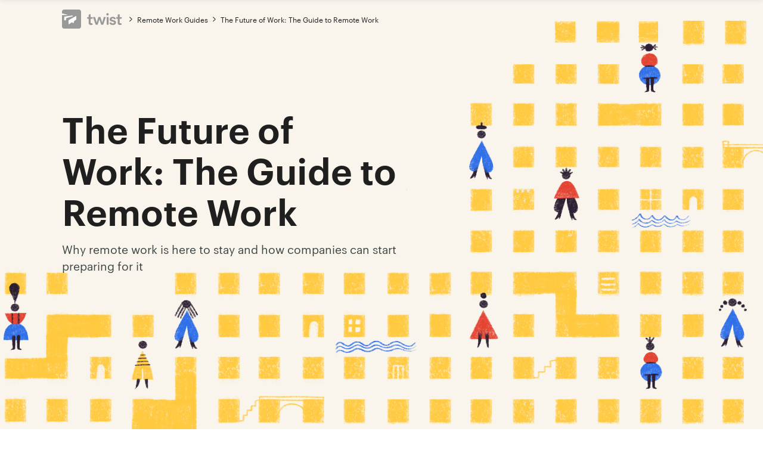

--- FILE ---
content_type: text/html; charset=utf-8
request_url: https://twist.com/remote-work-guides/remote-work
body_size: 50228
content:
<!DOCTYPE html><html data-app-version="1.4.689" style="margin:0;padding:0" lang="en"><head><meta charSet="utf-8" data-next-head=""/><meta name="viewport" content="width=device-width" data-next-head=""/><meta name="facebook-domain-verification" content="043a4zvw3ygs8e3npglgld1yjne0v2" data-next-head=""/><meta name="twitter:card" content="summary_large_image" data-next-head=""/><meta name="twitter:site" content="@usetwist" data-next-head=""/><meta name="twitter:creator" content="@usetwist" data-next-head=""/><meta property="og:type" content="website" data-next-head=""/><meta property="og:image:alt" content="Side by side screenshots of the Twist web and mobile interface" data-next-head=""/><meta property="og:locale" content="en" data-next-head=""/><meta property="og:site_name" content="Twist" data-next-head=""/><style type="text/css" data-next-head="">:root { --body-background: #fff; }</style><title data-next-head="">The Future of Work: The Guide to Remote Work</title><meta name="robots" content="index,follow" data-next-head=""/><meta name="googlebot" content="index,follow" data-next-head=""/><meta name="description" content="Why remote work is here to stay and how companies can start preparing for it" data-next-head=""/><meta property="og:title" content="The Future of Work: The Guide to Remote Work" data-next-head=""/><meta property="og:description" content="Why remote work is here to stay and how companies can start preparing for it" data-next-head=""/><meta property="og:url" content="https://twist.com/remote-work-guides/remote-work" data-next-head=""/><meta property="og:image" content="https://images.ctfassets.net/dm4oa8qtogq0/7jeA8ieaDoRHSKqgI8frIg/9b7c1a4bdf36d23c05d31dcbc1b63d7c/COVER_reality-of-remote.png" data-next-head=""/><link rel="canonical" href="https://twist.com/remote-work-guides/remote-work" data-next-head=""/><link rel="alternate" hrefLang="en" href="https://twist.com/remote-work-guides/remote-work" data-next-head=""/><link rel="alternate" hrefLang="x-default" href="https://twist.com/remote-work-guides/remote-work" data-next-head=""/><link rel="icon" href="/assets/favicons/favicon.ico" sizes="any"/><link rel="icon" href="/assets/favicons/icon.svg" type="image/svg+xml"/><link rel="apple-touch-icon" href="/assets/favicons/apple-touch-icon.png"/><meta name="google-site-verification" content="v2MtSIH07MyishlTI1E8kGDs0mh6ggO7cfJDB7NRuwU"/><link rel="preload" href="/_next/static/css/6ac611ef1987375f.css" as="style"/><link rel="stylesheet" href="/_next/static/css/6ac611ef1987375f.css" data-n-g=""/><link rel="preload" href="/_next/static/css/461920d0ba38e935.css" as="style"/><link rel="stylesheet" href="/_next/static/css/461920d0ba38e935.css" data-n-p=""/><noscript data-n-css=""></noscript><script defer="" nomodule="" src="/_next/static/chunks/polyfills-42372ed130431b0a.js"></script><script src="/_next/static/chunks/webpack-4d2ceb0de2fc33b5.js" defer=""></script><script src="/_next/static/chunks/framework-0dab175bc9101d1e.js" defer=""></script><script src="/_next/static/chunks/main-803e94fa4dba2390.js" defer=""></script><script src="/_next/static/chunks/pages/_app-74a4eebecf21cd50.js" defer=""></script><script src="/_next/static/chunks/1695-abc1c0b91813d2bb.js" defer=""></script><script src="/_next/static/chunks/905-0cb229eb489a5bdc.js" defer=""></script><script src="/_next/static/chunks/9730-dbae01f6f65e6ae3.js" defer=""></script><script src="/_next/static/chunks/6230-39b9caa03ffc013b.js" defer=""></script><script src="/_next/static/chunks/pages/remote-work-guides/%5Bslug%5D-5ced3c9932f97a86.js" defer=""></script><script src="/_next/static/FCEBYrfU3HV_RCorEcY7O/_buildManifest.js" defer=""></script><script src="/_next/static/FCEBYrfU3HV_RCorEcY7O/_ssgManifest.js" defer=""></script></head><body class="twistTheme" style="margin:0;padding:0"><div id="__next"><div class="_app_appContainer__TJ_s2"><div class="Post_postPage___vIrg"><div class="Post_postPageHeader__K66Oe" style="background-color:#faf5ec"><img class="Post_featuredImage__kAfFH" src="https://images.ctfassets.net/dm4oa8qtogq0/7jeA8ieaDoRHSKqgI8frIg/9b7c1a4bdf36d23c05d31dcbc1b63d7c/COVER_reality-of-remote.png"/><div class="adaptive_container__soj1Y"><div class="Post_introContainer__J3SqY"><h1>The Future of Work: The Guide to Remote Work</h1><p>Why remote work is here to stay and how companies can start preparing for it</p></div></div><div><header class="FixedHeader_staticHeader__bo_CO FixedHeader_atTop__K4gVf"><div class="adaptive_container__soj1Y"><div class="Breadcrumb_container__F_Fcg"><a href="/"><div class="Breadcrumb_logosContainer__EpHj6"><svg height="32" width="101" xmlns="http://www.w3.org/2000/svg" class="Breadcrumb_logoWordmark__8BV8a"><g fill="none" fill-rule="evenodd"><path d="M9.71 9C9.57 8.96 0 6.4 0 6.4v2.88h9.799c.082 0 .129-.006.129-.113 0-.078-.067-.127-.218-.168m-2.847 6.464c0-.603.08-.91.577-1.087l10.465-3.135a.04.04 0 0 0 .029-.04v-.874c0-.26-.113-.407-.294-.407-.102 0-.322.039-.36.044 0 0-12.306 1.76-12.745 1.827a.783.783 0 0 0-.692.806v4.99c0 .439.342.722.767.638l2.22-.436a.04.04 0 0 0 .033-.04zm4.672 2.161c-.466.265-.647.647-.647 1.101v5.432c0 .41.42.603.742.404l5.175-3.183.006.004.003.003 2.363 1.604a.168.168 0 0 0 .093.031c.074 0 .131-.04.154-.118l1.11-3.817.009-.006 2.868-1.764c.378-.232.608-.64.608-1.078v-4.811c0-.358-.203-.546-.466-.546-.15 0-.228.047-.296.086l-11.722 6.658" fill="#fff"></path><path d="M52.806 12.48h2.258c.298 0 .489.143.572.427l2.561 8.923h.05l2.681-8.923c.083-.284.273-.427.571-.427h2.607c.188 0 .465.078.57.427l2.707 8.923h.05l2.615-8.923c.083-.284.273-.427.571-.427h2.135c.237 0 .732.23.538.801l-4.047 11.867c-.083.301-.281.452-.596.452h-2.408a.682.682 0 0 1-.62-.452l-2.83-8.822h-.05l-2.818 8.864a.621.621 0 0 1-.584.41h-2.408c-.315 0-.513-.15-.596-.452l-4.1-11.864a.604.604 0 0 1 .57-.804m25.335.729c0-.414-.352-.729-.704-.729h-1.795c-.395 0-.703.345-.703.729v11.662c0 .36.277.729.703.729h1.795c.4 0 .704-.361.704-.73zm9.61 2.916c-.183 0-.468.03-.623-.35-.174-.408-.6-1-1.869-1-1.14 0-1.967.537-1.967 1.412 0 1.182 1.74 1.223 3.527 1.7 1.88.501 3.812 1.332 3.812 3.847 0 2.077-1.606 4.186-5.51 4.186-4.774 0-5.379-3.096-5.379-3.52 0-.582.399-.702.733-.702h1.818c.238 0 .577.13.673.446.102.335.556 1.14 2.242 1.14.938 0 2.142-.275 2.142-1.236 0-1.291-1.58-1.533-3.277-1.903-1.964-.43-4.083-.896-4.083-3.792 0-2.319 1.835-4.193 5.12-4.193 4.128 0 4.95 2.85 4.982 3.048.065.412-.124.917-.698.917zm3.2-1.41v-1.352c0-.323.254-.71.704-.71h1.738v-3.45a.71.71 0 0 1 .422-.652l1.856-.812c.543-.223.982.225.982.657v4.256h2.876c.444 0 .71.39.71.711v1.354c0 .392-.35.712-.71.712h-2.876v6.133c0 1.368.794 1.474 1.465 1.474.193 0 .365-.032.51-.082a.693.693 0 0 1 .852.313c.213.412.455.864.625 1.188.187.356.037.812-.305.978-.552.27-1.281.487-2.33.487-1.235 0-2.287-.2-3.19-1.106-.709-.71-.887-1.993-.887-3.708V15.43h-1.733c-.455 0-.71-.395-.71-.714m-48.677-.019v-1.333c0-.323.254-.71.704-.71h1.738v-3.45a.71.71 0 0 1 .422-.652l1.66-.725c.197-.087.317-.146.493-.146.382 0 .685.359.685.715v4.257h2.876c.445 0 .71.39.71.71v1.336c0 .392-.35.713-.71.713h-2.876v5.608c0 .654-.018 1.165.23 1.542.23.346.564.475 1.236.475.192 0 .364-.032.51-.082a.693.693 0 0 1 .852.313c.212.412.455.864.625 1.188.187.356.036.812-.306.978-.551.27-1.32.487-2.266.487-1.068 0-2.27-.123-3.197-1.052-.724-.727-.944-1.718-.944-3.762v-5.695h-1.733c-.455 0-.709-.395-.709-.715M76.38 9.92c-.97 0-2.082-.57-2.082-1.92s1.108-1.92 2.082-1.92c.832 0 2.081.57 2.081 1.92S77.35 9.92 76.38 9.92M28 0H4a4 4 0 0 0-4 4v24a4 4 0 0 0 4 4h24a4 4 0 0 0 4-4V4a4 4 0 0 0-4-4" fill="currentColor"></path><path d="M9.71 9C9.57 8.96 0 6.4 0 6.4v2.88h9.799c.082 0 .129-.006.129-.113 0-.078-.067-.127-.218-.168m-2.847 6.464c0-.603.08-.91.577-1.087l10.465-3.135a.04.04 0 0 0 .029-.04v-.874c0-.26-.113-.407-.294-.407-.102 0-.322.039-.36.044 0 0-12.306 1.76-12.745 1.827a.783.783 0 0 0-.692.806v4.99c0 .439.342.722.767.638l2.22-.436a.04.04 0 0 0 .033-.04zm4.672 2.161c-.466.265-.647.647-.647 1.101v5.432c0 .41.42.603.742.404l5.175-3.183.006.004.003.003 2.363 1.604a.168.168 0 0 0 .093.031c.074 0 .131-.04.154-.118l1.11-3.817.009-.006 2.868-1.764c.378-.232.608-.64.608-1.078v-4.811c0-.358-.203-.546-.466-.546-.15 0-.228.047-.296.086l-11.722 6.658" fill="#fff"></path></g></svg><svg xmlns="http://www.w3.org/2000/svg" width="32" height="32" class="Breadcrumb_logo__XeMTK"><g fill="none" fill-rule="evenodd"><path fill="currentColor" d="M28 0H4a4 4 0 0 0-4 4v24a4 4 0 0 0 4 4h24a4 4 0 0 0 4-4V4a4 4 0 0 0-4-4"></path><path fill="#fff" d="M9.71 9C9.57 8.96 0 6.4 0 6.4v2.88h9.799c.082 0 .129-.006.129-.113 0-.078-.067-.127-.218-.168m-2.847 6.464c0-.603.08-.91.577-1.087l10.465-3.135a.04.04 0 0 0 .029-.04v-.874c0-.26-.113-.407-.294-.407-.102 0-.322.039-.36.044 0 0-12.306 1.76-12.745 1.827a.783.783 0 0 0-.692.806v4.99c0 .439.342.722.767.638l2.22-.436a.04.04 0 0 0 .033-.04zm4.672 2.161c-.466.265-.647.647-.647 1.101v5.432c0 .41.42.603.742.404l5.175-3.183.006.004.003.003 2.363 1.604a.168.168 0 0 0 .093.031c.074 0 .131-.04.154-.118l1.11-3.817.009-.006 2.868-1.764c.378-.232.608-.64.608-1.078v-4.811c0-.358-.203-.546-.466-.546-.15 0-.228.047-.296.086l-11.722 6.658"></path></g></svg></div></a><div class="Breadcrumb_breadcrumbContainer__kEeMP"><svg xmlns="http://www.w3.org/2000/svg" xmlns:xlink="http://www.w3.org/1999/xlink" width="5" height="9" class="Breadcrumb_arrow__VXjvC"><defs><path id="right_svg__a" d="M8.714 6 8 6.667 11.572 10 8 13.334l.714.666L13 10z"></path></defs><g transform="translate(-8 -5.746)" fill="none" fill-rule="evenodd"><path d="M0 0h20v20H0z"></path><use fill="currentColor" xlink:href="#right_svg__a"></use></g></svg><a href="/remote-work-guides">Remote Work Guides</a><svg xmlns="http://www.w3.org/2000/svg" xmlns:xlink="http://www.w3.org/1999/xlink" width="5" height="9" class="Breadcrumb_arrow__VXjvC"><defs><path id="right_svg__a" d="M8.714 6 8 6.667 11.572 10 8 13.334l.714.666L13 10z"></path></defs><g transform="translate(-8 -5.746)" fill="none" fill-rule="evenodd"><path d="M0 0h20v20H0z"></path><use fill="currentColor" xlink:href="#right_svg__a"></use></g></svg><a href="/remote-work-guides/remote-work">The Future of Work: The Guide to Remote Work</a></div></div></div></header><header class="FixedHeader_fixedHeader__F7OwO FixedHeader_scrollingUp__EWZFY FixedHeader_atTop__K4gVf"><div><div class="FixedHeader_breadcrumbContainer__Zcv8L"><div class="Breadcrumb_container__F_Fcg"><a href="/"><div class="Breadcrumb_logosContainer__EpHj6"><svg height="32" width="101" xmlns="http://www.w3.org/2000/svg" class="Breadcrumb_logoWordmark__8BV8a"><g fill="none" fill-rule="evenodd"><path d="M9.71 9C9.57 8.96 0 6.4 0 6.4v2.88h9.799c.082 0 .129-.006.129-.113 0-.078-.067-.127-.218-.168m-2.847 6.464c0-.603.08-.91.577-1.087l10.465-3.135a.04.04 0 0 0 .029-.04v-.874c0-.26-.113-.407-.294-.407-.102 0-.322.039-.36.044 0 0-12.306 1.76-12.745 1.827a.783.783 0 0 0-.692.806v4.99c0 .439.342.722.767.638l2.22-.436a.04.04 0 0 0 .033-.04zm4.672 2.161c-.466.265-.647.647-.647 1.101v5.432c0 .41.42.603.742.404l5.175-3.183.006.004.003.003 2.363 1.604a.168.168 0 0 0 .093.031c.074 0 .131-.04.154-.118l1.11-3.817.009-.006 2.868-1.764c.378-.232.608-.64.608-1.078v-4.811c0-.358-.203-.546-.466-.546-.15 0-.228.047-.296.086l-11.722 6.658" fill="#fff"></path><path d="M52.806 12.48h2.258c.298 0 .489.143.572.427l2.561 8.923h.05l2.681-8.923c.083-.284.273-.427.571-.427h2.607c.188 0 .465.078.57.427l2.707 8.923h.05l2.615-8.923c.083-.284.273-.427.571-.427h2.135c.237 0 .732.23.538.801l-4.047 11.867c-.083.301-.281.452-.596.452h-2.408a.682.682 0 0 1-.62-.452l-2.83-8.822h-.05l-2.818 8.864a.621.621 0 0 1-.584.41h-2.408c-.315 0-.513-.15-.596-.452l-4.1-11.864a.604.604 0 0 1 .57-.804m25.335.729c0-.414-.352-.729-.704-.729h-1.795c-.395 0-.703.345-.703.729v11.662c0 .36.277.729.703.729h1.795c.4 0 .704-.361.704-.73zm9.61 2.916c-.183 0-.468.03-.623-.35-.174-.408-.6-1-1.869-1-1.14 0-1.967.537-1.967 1.412 0 1.182 1.74 1.223 3.527 1.7 1.88.501 3.812 1.332 3.812 3.847 0 2.077-1.606 4.186-5.51 4.186-4.774 0-5.379-3.096-5.379-3.52 0-.582.399-.702.733-.702h1.818c.238 0 .577.13.673.446.102.335.556 1.14 2.242 1.14.938 0 2.142-.275 2.142-1.236 0-1.291-1.58-1.533-3.277-1.903-1.964-.43-4.083-.896-4.083-3.792 0-2.319 1.835-4.193 5.12-4.193 4.128 0 4.95 2.85 4.982 3.048.065.412-.124.917-.698.917zm3.2-1.41v-1.352c0-.323.254-.71.704-.71h1.738v-3.45a.71.71 0 0 1 .422-.652l1.856-.812c.543-.223.982.225.982.657v4.256h2.876c.444 0 .71.39.71.711v1.354c0 .392-.35.712-.71.712h-2.876v6.133c0 1.368.794 1.474 1.465 1.474.193 0 .365-.032.51-.082a.693.693 0 0 1 .852.313c.213.412.455.864.625 1.188.187.356.037.812-.305.978-.552.27-1.281.487-2.33.487-1.235 0-2.287-.2-3.19-1.106-.709-.71-.887-1.993-.887-3.708V15.43h-1.733c-.455 0-.71-.395-.71-.714m-48.677-.019v-1.333c0-.323.254-.71.704-.71h1.738v-3.45a.71.71 0 0 1 .422-.652l1.66-.725c.197-.087.317-.146.493-.146.382 0 .685.359.685.715v4.257h2.876c.445 0 .71.39.71.71v1.336c0 .392-.35.713-.71.713h-2.876v5.608c0 .654-.018 1.165.23 1.542.23.346.564.475 1.236.475.192 0 .364-.032.51-.082a.693.693 0 0 1 .852.313c.212.412.455.864.625 1.188.187.356.036.812-.306.978-.551.27-1.32.487-2.266.487-1.068 0-2.27-.123-3.197-1.052-.724-.727-.944-1.718-.944-3.762v-5.695h-1.733c-.455 0-.709-.395-.709-.715M76.38 9.92c-.97 0-2.082-.57-2.082-1.92s1.108-1.92 2.082-1.92c.832 0 2.081.57 2.081 1.92S77.35 9.92 76.38 9.92M28 0H4a4 4 0 0 0-4 4v24a4 4 0 0 0 4 4h24a4 4 0 0 0 4-4V4a4 4 0 0 0-4-4" fill="currentColor"></path><path d="M9.71 9C9.57 8.96 0 6.4 0 6.4v2.88h9.799c.082 0 .129-.006.129-.113 0-.078-.067-.127-.218-.168m-2.847 6.464c0-.603.08-.91.577-1.087l10.465-3.135a.04.04 0 0 0 .029-.04v-.874c0-.26-.113-.407-.294-.407-.102 0-.322.039-.36.044 0 0-12.306 1.76-12.745 1.827a.783.783 0 0 0-.692.806v4.99c0 .439.342.722.767.638l2.22-.436a.04.04 0 0 0 .033-.04zm4.672 2.161c-.466.265-.647.647-.647 1.101v5.432c0 .41.42.603.742.404l5.175-3.183.006.004.003.003 2.363 1.604a.168.168 0 0 0 .093.031c.074 0 .131-.04.154-.118l1.11-3.817.009-.006 2.868-1.764c.378-.232.608-.64.608-1.078v-4.811c0-.358-.203-.546-.466-.546-.15 0-.228.047-.296.086l-11.722 6.658" fill="#fff"></path></g></svg><svg xmlns="http://www.w3.org/2000/svg" width="32" height="32" class="Breadcrumb_logo__XeMTK"><g fill="none" fill-rule="evenodd"><path fill="currentColor" d="M28 0H4a4 4 0 0 0-4 4v24a4 4 0 0 0 4 4h24a4 4 0 0 0 4-4V4a4 4 0 0 0-4-4"></path><path fill="#fff" d="M9.71 9C9.57 8.96 0 6.4 0 6.4v2.88h9.799c.082 0 .129-.006.129-.113 0-.078-.067-.127-.218-.168m-2.847 6.464c0-.603.08-.91.577-1.087l10.465-3.135a.04.04 0 0 0 .029-.04v-.874c0-.26-.113-.407-.294-.407-.102 0-.322.039-.36.044 0 0-12.306 1.76-12.745 1.827a.783.783 0 0 0-.692.806v4.99c0 .439.342.722.767.638l2.22-.436a.04.04 0 0 0 .033-.04zm4.672 2.161c-.466.265-.647.647-.647 1.101v5.432c0 .41.42.603.742.404l5.175-3.183.006.004.003.003 2.363 1.604a.168.168 0 0 0 .093.031c.074 0 .131-.04.154-.118l1.11-3.817.009-.006 2.868-1.764c.378-.232.608-.64.608-1.078v-4.811c0-.358-.203-.546-.466-.546-.15 0-.228.047-.296.086l-11.722 6.658"></path></g></svg></div></a><div class="Breadcrumb_breadcrumbContainer__kEeMP"><svg xmlns="http://www.w3.org/2000/svg" xmlns:xlink="http://www.w3.org/1999/xlink" width="5" height="9" class="Breadcrumb_arrow__VXjvC"><defs><path id="right_svg__a" d="M8.714 6 8 6.667 11.572 10 8 13.334l.714.666L13 10z"></path></defs><g transform="translate(-8 -5.746)" fill="none" fill-rule="evenodd"><path d="M0 0h20v20H0z"></path><use fill="currentColor" xlink:href="#right_svg__a"></use></g></svg><a href="/remote-work-guides">Remote Work Guides</a><svg xmlns="http://www.w3.org/2000/svg" xmlns:xlink="http://www.w3.org/1999/xlink" width="5" height="9" class="Breadcrumb_arrow__VXjvC"><defs><path id="right_svg__a" d="M8.714 6 8 6.667 11.572 10 8 13.334l.714.666L13 10z"></path></defs><g transform="translate(-8 -5.746)" fill="none" fill-rule="evenodd"><path d="M0 0h20v20H0z"></path><use fill="currentColor" xlink:href="#right_svg__a"></use></g></svg><a href="/remote-work-guides/remote-work">The Future of Work: The Guide to Remote Work</a></div></div></div><div class="FixedHeader_socialIconsContainer__o9zyc"><a href="mailto:?subject=The%20Future%20of%20Work%3A%20The%20Guide%20to%20Remote%20Work&amp;body=%2Fremote-work-guides%2Fremote-work"><svg xmlns="http://www.w3.org/2000/svg" xmlns:xlink="http://www.w3.org/1999/xlink" width="24" viewBox="-2.4 -2 31.2 24" class="EmailShareButton_iconEmail__L8sCQ"><defs><path id="icon-email_svg__a" d="M27.2 24H4.8V11.8l10.4 6a1.6 1.6 0 0 0 1.6 0l10.4-6V24zM4.8 8h22.4v2L16 16.3 4.8 9.9V8zm22.4-1.6H4.8c-.9 0-1.6.7-1.6 1.6v16c0 .9.7 1.6 1.6 1.6h22.4c.9 0 1.6-.7 1.6-1.6V8c0-.9-.7-1.6-1.6-1.6z"></path></defs><use fill="currentColor" fill-rule="evenodd" transform="translate(-3 -6)" xlink:href="#icon-email_svg__a"></use></svg></a><a target="_blank" rel="noopener noreferrer" href="https://www.linkedin.com/sharing/share-offsite/?url=%2Fremote-work-guides%2Fremote-work"><svg xmlns="http://www.w3.org/2000/svg" xmlns:xlink="http://www.w3.org/1999/xlink" width="24" viewBox="-2 -2 26.4 24" class="LinkedinShareButton_iconLinkedin__fQEsx"><defs><path id="icon-linkedin_svg__a" d="M21.64 12.431c2.926 0 5.225 1.877 5.225 5.917V25.6h-4.668v-6.75c0-1.766-.73-2.973-2.336-2.973-1.228 0-1.91.815-2.228 1.599-.12.282-.101.674-.101 1.066V25.6h-4.624s.06-11.956 0-13.043h4.624v2.047c.273-.895 1.75-2.173 4.109-2.173zm-15.363.126h4.117V25.6H6.277V12.557zM8.26 6.4c1.52 0 2.453.974 2.483 2.26 0 1.264-.964 2.265-2.511 2.265H8.2c-1.49 0-2.456-.997-2.456-2.26 0-1.289.994-2.265 2.514-2.265z"></path></defs><use fill="currentColor" fill-rule="evenodd" transform="translate(-5 -6)" xlink:href="#icon-linkedin_svg__a"></use></svg></a><a target="_blank" rel="noopener noreferrer" href="https://www.facebook.com/sharer.php?title=The%20Future%20of%20Work%3A%20The%20Guide%20to%20Remote%20Work&amp;u=%2Fremote-work-guides%2Fremote-work"><svg xmlns="http://www.w3.org/2000/svg" xmlns:xlink="http://www.w3.org/1999/xlink" width="24" viewBox="0 0 20 20" class="FacebookShareButton_iconFacebook__GD_Rs"><defs><path id="icon-facebook_svg__a" d="M17 16.3c0 .424-.214.7-.646.7h-3.632v-5.297h1.847l.28-2.27h-2.127V8.251c0-.606.167-1.09 1.062-1.09h1.272V5.357c-.39-.026-.992-.083-1.782-.083-1.64 0-2.885.976-2.885 2.77v1.388H8.444v2.27h1.945V17H3.653C3.218 17 3 16.724 3 16.3V3.942C3 3.518 3.218 3 3.653 3h12.701c.432 0 .646.518.646.942V16.3z"></path></defs><use fill="currentColor" fill-rule="evenodd" xlink:href="#icon-facebook_svg__a"></use></svg></a><a target="_blank" data-share-link="twitter" rel="noopener noreferrer" href="https://twitter.com/intent/tweet?text=The%20Future%20of%20Work%3A%20The%20Guide%20to%20Remote%20Work%20%2Fremote-work-guides%2Fremote-work"><svg xmlns="http://www.w3.org/2000/svg" xmlns:xlink="http://www.w3.org/1999/xlink" width="24" viewBox="0 0 20 20" class="TwitterShareButton_iconTwitter__oW_KO"><defs><path id="icon-twitter_svg__a" d="M16.8 4.9c-.6.3-1.2.6-1.9.7a3 3 0 0 0-2.1-1 3 3 0 0 0-3 3.8 8.3 8.3 0 0 1-6-3.2 3 3 0 0 0 1 4c-.6 0-1-.1-1.4-.3a3 3 0 0 0 2.3 3 2.8 2.8 0 0 1-1.3 0A3 3 0 0 0 7.2 14a5.8 5.8 0 0 1-4.4 1.3c1.3.8 2.9 1.3 4.5 1.3 5.5 0 8.4-4.6 8.4-8.6v-.4c.6-.4 1.1-1 1.5-1.5-.5.2-1.1.4-1.7.4.6-.3 1-1 1.3-1.6"></path></defs><use fill="currentColor" fill-rule="evenodd" xlink:href="#icon-twitter_svg__a"></use></svg></a></div></div></header></div></div><div id="introduction" class="Post_tableOfContentContainer__dXiCZ adaptive_container__soj1Y"><aside class="TableOfContent_tableOfContent__WMOGM "><ul></ul></aside><div id="article-content" class="ArticleContent_articleContent___v7OD"><p>Today’s companies have the opportunity to build the future we want to work in. This a future with a calmer, more balanced, and more fulfilling way to work and live. This is a future with remote work.</p><p>Technology allows us to work from wherever we want. We can log on to computers from a home office or coffee shop anywhere in the world, as long as we have an internet connection. And, despite some resistance to a new mode of work where teams are distributed, more companies are opting out of a traditional central office and building remote teams.</p><p>Now that teams have advanced tools like team <a href="https://twist.com/?utm_source=twist_remote_guides&amp;utm_medium=referral&amp;utm_campaign=remote_work">communication apps</a>, video chat, and <a href="https://www.todoist.com/teamwork?utm_source=twist_remote_guides&amp;utm_medium=referral&amp;utm_campaign=remote_work">project management software</a>, team members are able to work together regardless of their location. As a result, companies can tap into talent pools around the world and employees can work from wherever they desire without having to relocate to expensive metropolitan areas.</p><p>We’re living this reality at Doist. We’re a remote team of 68 people in 25 different countries, and 52 cities. There are still people on our team who have worked for the company for years who haven’t met anyone at the company in person.</p><p>Although remote work offers many advantages, some argue that nothing can replace working together face to face. While we recognize that in person interactions are important – perhaps essential for building friendship and comradery – we believe that the future of work is remote.</p><p>Remote work has only recently emerged as a viable option for growing companies. But in that short time, more and more companies are opting to take advantage. Why are we seeing such a rise in remote work?</p><h2 class="ImageHeading_imageHeading__hb2g7"><img src="https://images.ctfassets.net/dm4oa8qtogq0/24SRXoeQaxaIVF7mnJcGIg/226867f1bc545ba38734039333aa7ea6/Guides_1.png" alt="Guides 1"/>Technology makes remote work possible<div class="Heading_anchor__gIL2h" id="technology-makes-remote-work-possible"></div></h2><p>Remote work simply wasn’t possible before. In order to work together and collaborate, workers had to exist side-by-side in person. This was true on a farm, in factories, and even in more modernized standard offices.</p><div class="ExpertBox_expertBox__kx4hM"><div class="ExpertBox_expertContainer__NEj8u"><img data-src="https://images.ctfassets.net/dm4oa8qtogq0/6inrNAlTfRrHlDCBAYDN4L/424ef980cc502801fadf9afc1af9ad4e/Matthew.png" src="[data-uri]" class="lazyload" alt="Matthew"/><div><div class="ExpertBox_name__NfCU8">Matthew Hollingsworth</div><div class="ExpertBox_title__B6yor"><p>Head of Operations, WeWorkRemotely</p>
</div></div></div><div class="ExpertBox_content__NyCRU"><p>Better communication technology is obviously one of the main drivers of the rise of remote work. There really isn&#39;t any barriers to starting a remote friendly company now -- you just need a computer, stable wifi, a team productivity/project management app and you&#39;re off to the races.</p>
</div></div><p>Now, technological innovation and globalization enables citizens across the world to acquire in-demand skills and work anywhere. Not only do people have access to education through the rise of online learning, they can also connect with others virtually once they’re in the workplace. This means someone from Nairobi can have a collaborator in New York City.</p><h3 class="Heading_heading__PQx__">Specific tools meet remote needs<div class="Heading_anchor__gIL2h" id="specific-tools-meet-remote-needs"></div></h3><p>As technology has gotten better, it’s also evolved to specifically meet the needs of remote workers. Innovation in the space, particularly in cloud infrastructure, has led to major advancements in communication, finance, project management, and much more.</p><p>Here are a few of the <a href="https://www.todoist.com/inspiration">popular tools that remote companies use</a> to communicate effectively, collaborate together, and ultimately be productive despite being spread across multiple locations.</p><table class="Table_table__kRra4"><thead><tr><th>Tool</th><th>How Tool Supports Remote Work</th></tr></thead><tbody><tr><td><p><a href="https://twist.com/?utm_source=twist_remote_guides&utm_medium=referral&utm_campaign=remote_work">Twist</a></p>
</td><td><p>Twist is a communication app for teams who want a calmer, more organized, more productive workplace. Twist limits chaos and helps remote teams stay on topic.</p>
</td></tr><tr><td><p><a href="https://www.google.com/docs/about">Google Docs</a></p>
</td><td><p>Google Docs allows teams to collaborate on written documents, providing a seamless experience for drafting, editing, and refining documentation - whether that’s company policies or blog posts.</p>
</td></tr><tr><td><p><a href="https://www.dropbox.com">Dropbox</a></p>
</td><td><p>Dropbox allows teams to upload and share files in a central place, giving remote teams access to what they need, wherever they are.</p>
</td></tr><tr><td><p><a href="https://zoom.us">Zoom</a></p>
</td><td><p>Zoom offers robust video chatting software with high quality video and clear audio. This allows team members to meet and collaborate face-to-face across borders.</p>
</td></tr><tr><td><p><a href="https://transferwise.com">TransferWise</a></p>
</td><td><p>Transferwise is an easy way to send money abroad, making it simple for companies to pay remote workers no matter where they live.</p>
</td></tr><tr><td><p><a href="https://github.com">GitHub</a></p>
</td><td><p>GitHub allows developers and engineers to host, review, and collaborate on code, as well as other projects.</p>
</td></tr><tr><td><p><a href="https://todoist.com/?utm_source=twist_remote_guides&utm_medium=referral&utm_campaign=remote_work">Todoist</a></p>
</td><td><p>Todoist keeps track of tasks and projects in one central place. It syncs across devices so your work can always be accessed.</p>
</td></tr></tbody></table><h2 class="ImageHeading_imageHeading__hb2g7"><img src="https://images.ctfassets.net/dm4oa8qtogq0/4TijmK2RazLmJnSF2TS9Cw/b6d2ab55b6141ae7795798845cf0f02f/Guides_2.png" alt="Guides 2"/>Why teams are turning to remote work<div class="Heading_anchor__gIL2h" id="why-teams-are-turning-to-remote-work"></div></h2><p>Technological innovation has made remote work possible, but that doesn’t explain why it’s attractive to employers across the globe. Remote work is more than just a future goal. Companies and individuals are already taking advantage of the opportunities. In 2017, the number of remote workers had more than doubled from a decade earlier, according to <a href="https://cdn.thepennyhoarder.com/wp-content/uploads/2017/06/30140000/State_Of_Telecommuting_U.S._Employee_Workforce.pdf">GWA and FlexJobs </a>.The report also states that in 2017, 40% more U.S. employers offered flexible workplace options than they did in 2010.</p><p>The downsides of the modern workplace coupled with difficulties finding top talent have made remote work enticing to both employers and their teams.</p><p>In 2019, <a href="https://buffer.com/state-of-remote-work/2019">Buffer found that 99% of</a> existing remote workers would like to work remotely, at least some of the time, in their careers. Many cited a flexible schedule (40%) as the biggest benefit to remote work, followed by the ability to work from any location (30%).</p><p>But going remote offers more than an escape from modern workplace challenges– it has become a competitive advantage. Remote teams are often happier, healthier, and more productive. Because of the need for deliberate communication, these teams are often more in sync than those that work in a traditional office.</p><p>Remote work is no longer an alternative. For many companies, it’s the first choice.</p><p>One of the biggest reasons why remote work has become so attractive is because of the inherent downsides of the in-person workplace. Open work spaces are often distracting, preventing workers from engaging in high priority activities. High costs of living in tech hubs result in long commutes, which results in diminished work-life balance.</p><h3 class="Heading_heading__PQx__">Constant distractions prevent “deep work”<div class="Heading_anchor__gIL2h" id="constant-distractions-prevent-deep-work"></div></h3><p>Many find that open work spaces– which are meant to be collaborative– are distracting. Constant interruption makes it more <a href="https://www.todoist.com/inspiration/focused-teamwork">difficult for team members to engage in “deep work,”</a> hampering productivity. On average, employees who do the majority of their work on computers are <a href="https://www.fastcompany.com/944128/worker-interrupted-cost-task-switching">distracted once every ten and a half minutes</a>.</p><p>It’s not just productivity that takes a hit when workers are constantly interrupted. Researchers have found that people attempt to <!-- -->compensate for all these distractions<!-- --> by working faster and faster, leading to “more stress, higher frustration, time pressure, and effort.” In short, the modern office environment makes it difficult for team members to be productive.</p><blockquote class="Blockquote_blockquote__9ClBX"><a target="_blank" data-share-link="twitter" rel="noopener noreferrer" href="https://twitter.com/intent/tweet?text=%E2%80%9CParse.ly%20engineers%20report%20that%20the%20biggest%20benefit%20of%20the%20fully%20distributed%20team%20is%20being%20able%20to%20really%20focus%20on%20one%E2%80%99s%20work%2C%20and%20thus%20produce%20great%20things.%20Almost%20everyone%20on%20our%20team%20used%20to%20work%20in%20an%20office%20environment%20where%20it%20was%20not%20uncommon%20to%20be%20interrupted%20throughout%20the%20day%20by%20the%20people%20sitting%20next%20to%20you.%E2%80%9D%20-%20Andrew%20Montalenti%2C%20Parse.ly%2C%20"><svg xmlns="http://www.w3.org/2000/svg" xmlns:xlink="http://www.w3.org/1999/xlink" width="24" viewBox="0 0 20 20" class="TwitterShareButton_iconTwitter__oW_KO"><defs><path id="icon-twitter_svg__a" d="M16.8 4.9c-.6.3-1.2.6-1.9.7a3 3 0 0 0-2.1-1 3 3 0 0 0-3 3.8 8.3 8.3 0 0 1-6-3.2 3 3 0 0 0 1 4c-.6 0-1-.1-1.4-.3a3 3 0 0 0 2.3 3 2.8 2.8 0 0 1-1.3 0A3 3 0 0 0 7.2 14a5.8 5.8 0 0 1-4.4 1.3c1.3.8 2.9 1.3 4.5 1.3 5.5 0 8.4-4.6 8.4-8.6v-.4c.6-.4 1.1-1 1.5-1.5-.5.2-1.1.4-1.7.4.6-.3 1-1 1.3-1.6"></path></defs><use fill="currentColor" fill-rule="evenodd" xlink:href="#icon-twitter_svg__a"></use></svg></a><p>“Parse.ly engineers report that the biggest benefit of the fully distributed team is being able to really focus on one’s work, and thus produce great things. Almost everyone on our team used to work in an office environment where it was not uncommon to be interrupted throughout the day by the people sitting next to you.” - Andrew Montalenti, Parse.ly, <a href="https://www.parse.ly/resource/post-status-live-panel-content-roi/">The ‘How and ‘Why’ of Parse.ly’s Fully Distributed Team</a></p></blockquote><p>One of the biggest distractions plaguing office workers today is real-time communication in the form of <a href="https://async.twist.com/betting-against-slack/">always-on chat tools like Slack</a> and HipChat. Although these tools can help in-person and remote teams build comradery, they can also become addicting.</p><p>At Doist, we found that using Slack was useful for checking in on quick things, but was more often used for shallow, disorganized conversation that distracted us from the productive work that moved our company forward. That’s why we created <a href="https://twist.com/?utm_source=twist_remote_guides&amp;utm_medium=referral&amp;utm_campaign=remote_work">Twist</a>, which is centered around threaded and <a href="https://twist.com/remote-work-guides/remote-team-communication?utm_source=twist_remote_guides&amp;utm_medium=referral&amp;utm_campaign=remote_work">asynchronous communication</a>.</p><h3 class="Heading_heading__PQx__">Rising cost of living and long commutes<div class="Heading_anchor__gIL2h" id="rising-cost-of-living-and-long-commutes"></div></h3><p>It’s no secret that cities with healthy job markets, like San Francisco, Boston, and Seattle, have become prohibitively expense. The rising cost of living has given way to long, draining commutes that impede quality of life.</p><div class="ExpertBox_expertBox__kx4hM"><div class="ExpertBox_expertContainer__NEj8u"><img data-src="https://images.ctfassets.net/dm4oa8qtogq0/3N9bFMnZ1nRJvH7wGUbfX9/af7fcd82b281ed9d5b94db21166b3f43/Keita.png" src="[data-uri]" class="lazyload" alt="Keita"/><div><div class="ExpertBox_name__NfCU8">Keita Yamada</div><div class="ExpertBox_title__B6yor"><p>Customer Support Specialist, Doist</p>
</div></div></div><div class="ExpertBox_content__NyCRU"><p>I no longer need to rush in the morning to catch a train/bus. I do not need to suffer in a very crowded train rides of Tokyo. I do not need to worry or feel anxious about being on time when there is a delay (trains and buses). I am more in control of my schedule (e.g. when to wake up, eat, work, play, cook etc). On the other hand, you need to be disciplined because no one is managing you.</p>
</div></div><p>It’s not uncommon to spend over two hours a day just traveling to and from work. In an article called “<a href="https://www.nytimes.com/2017/08/17/business/economy/san-francisco-commute.html?_r=0">A 2:15 Alarm, 2 Trains and a Bus Get Her to Work by 7 a.m.</a>”, the New York Times chronicled the 6-hour roundtrip commute of one San Francisco public servant  who could no longer afford to live anywhere near her workplace. Remote work offers an alternative to this stark reality.</p><p>Workers are interested in trading in long commutes for better work-life balance, and many would take a pay cut in order to do so. According to <a href="https://www.cnbc.com/2017/05/30/job-perks-prodding-millennials-to-work-for-less.html">research conducted by Qualtrics and Accel Partners</a>, 76% of millennials would take a 3% pay cut to work for a company that offered flexible office hours. Andrew Pentis of Student Loan Hero <a href="https://www.glassdoor.com/blog/12000-pay-cut/">shared his story of why he took a $12,000 pay cut</a>, citing the ability to work from any location as one of the biggest perks.</p><div class="ExpertBox_expertBox__kx4hM"><div class="ExpertBox_expertContainer__NEj8u"><img data-src="https://images.ctfassets.net/dm4oa8qtogq0/52zGlQCZisbAfYNyAqGuHc/f3177b73de837ea15ddf586e6a33436c/Job.png" src="[data-uri]" class="lazyload" alt="Job"/><div><div class="ExpertBox_name__NfCU8">Job van der Voort</div><div class="ExpertBox_title__B6yor"><p>CEO, Remote</p>
</div></div></div><div class="ExpertBox_content__NyCRU"><p>Remote work allows everyone to live a better life. You don&#39;t have to commute, so you have more time to spend on things outside of work. Remote work also forces teams to work more flexibly. That means that for most teams, rigid work times are a thing of the past– you can shop for groceries when it’s convenient for you, and take care of your loved ones when they need it. Workers can also work at the times that suit them best, rather than what their employer prefers. Together, this means that everyone is happier and does better work.</p>
</div></div><h3 class="Heading_heading__PQx__">A desire to unlock worldwide talent<div class="Heading_anchor__gIL2h" id="a-desire-to-unlock-worldwide-talent"></div></h3><p>Although there are more skilled workers than ever before, it’s become difficult to find and keep top talent, especially in competitive tech hubs like San Francisco and New York City. According to <a href="https://www.linkedin.com/business/talent/blog/talent-strategy/industries-with-the-highest-turnover-rates">data compiled by LinkedIn</a>, the average tech employee’s tenure at a given company is a mere 2.1 years. This lack of retention is costly. <a href="https://enrich.org/the-true-cost-of-employee-turnover-financial-wellness-enrich/">SHRM has estimated</a> that it costs a company roughly 6 to 9 months of an employee’s salary to replace them.</p><p>Talent is distributed, opportunity is not. Remote work offers the opportunity to unlock the world’s genius. Rather than focusing on hiring efforts in one competitive area, where employees are likely to jump ship for a new opportunity, companies can tap into skilled workers from all over the world without competing with expensive commercial centers.</p><p><i>“When it was time to start hiring, I tried to contain my initial push for developers to the area surrounding Newport. Unfortunately, I couldn’t find anyone with the skills, experience, and intangibles that I was looking for. As soon as I opened up my search to include the rest of the country, I found the right employees very quickly. Our first two engineering hires were made within the next few weeks, and they’re still with Groove today.” - Alex Turnbull, CEO &amp; Founder of Groove, </i><a href="https://www.groovehq.com/blog/being-a-remote-team"><i>The Pros &amp; Cons of Being a Remote Team</i></a><i>.</i></p><p>This allows companies to build teams that are heterogeneous, made up of different kinds of people with a variety of ideas and perspectives. Devin Bramhall, Director of Marketing at <a href="https://www.animalz.co/">Animalz</a>, believes that having diverse employees leads to a larger client base, as well as more interesting projects. “Because our employees are spread out, it&#x27;s easier to service customers across the globe, which means we have a larger potential client base,” said Bramhall. “This also leads to more diverse projects we get to work on and companies we collaborate with.”</p><h3 class="Heading_heading__PQx__">The remote advantage<div class="Heading_anchor__gIL2h" id="the-remote-advantage"></div></h3><p>Remote work is a competitive advantage. That’s because it’s often synonymous with better work-life balance, which leads to happier and healthier teams. Additionally, remote companies can hire the best possible talent they can find without restrictions on geography.</p><div class="ExpertBox_expertBox__kx4hM"><div class="ExpertBox_expertContainer__NEj8u"><img data-src="https://images.ctfassets.net/dm4oa8qtogq0/1BhcwFWNl6mwpKgnZZAviE/50e5458049ee858f467ea8f468e8891a/Josh.png" src="[data-uri]" class="lazyload" alt="Josh"/><div><div class="ExpertBox_name__NfCU8">Josh Sturgeon</div><div class="ExpertBox_title__B6yor"><p>Co-founder EmberTribe</p>
</div></div></div><div class="ExpertBox_content__NyCRU"><p>We adopted a distributed model from the beginning. In fact, my co-founder is based in North Carolina and I&#39;m in greater Boston, and neither one of us felt like it made sense to build a team around one location at the exclusion of the other. But more importantly, our company is only as strong as the players on our team and we didn&#39;t want to have a geographical constraint for hiring. We say the distributed model lets us hire the best people, who do their best work while living their best lives.</p>
</div></div><p>Remote teams have become very good at communication, as well. Many remote companies default to transparency and trust due to the fact that they don’t have the ability to stop by a team member’s desk to hash issues out in person.</p><ul><li><p>At Doist, almost all communication is public and accessible to the whole team via <a href="https://twist.com/?utm_source=twist_remote_guides&amp;utm_medium=referral&amp;utm_campaign=remote_work">Twist</a>. Because the team is fully remote, there’s a huge emphasis on ensuring that team members are kept in the loop.</p></li><li><p>Similarly, Stripe has an <a href="https://stripe.com/blog/scaling-email-transparency">innovative email transparency system</a>, where the company makes emails transparent to everyone.</p></li><li><p>The team at Automattic uses a P2 Wordpress theme to document conversations, so that they&#x27;re searchable and visible to everyone on the team.</p></li><li><p>Employees at Remote are deliberate about where information is kept, and write everything down to ensure that there is a single source of truth for every bit of information.</p></li></ul><p>There’s cost savings, too. Not only does remote work reduce employee turnover (which quickly gets expensive), it also has much less overhead. Companies do not have to shell out for the high costs of office space.</p><p>Finally, there are inherent positive environmental impacts in shifting to remote work. Because remote team members usually work from home, they aren’t getting into their cars every day and polluting the atmosphere. This is significant, as transportation costs make up <a href="https://www.epa.gov/ghgemissions/sources-greenhouse-gas-emissions">29% of greenhouse gas emissions</a> in the U.S. According to <!-- -->a study by FlexJobs and GWA<!-- -->, 7.8 billion vehicle miles were not traveled and $980 million was saved on oil costs thanks to remote workers.</p><h2 class="ImageHeading_imageHeading__hb2g7"><img src="https://images.ctfassets.net/dm4oa8qtogq0/7qw0N28fxBcexhVrg4C2s4/739719c9107c042c5ce3a24c095e4071/Distributed_5.png" alt="Distributed 5"/>Different types of remote work<div class="Heading_anchor__gIL2h" id="different-types-of-remote-work"></div></h2><p>Remote work is not one-size-fits-all. Some companies have a traditional office but offer remote work policies that allow employees to choose to work remotely 1 or 2 days per week.</p><p>On the other end of the spectrum, some companies operate with a fully-distributed team, meaning that virtually every team member works remotely. In these models, there’s often no official headquarters.</p><p>Buffer recently surveyed close to 2500 remote workers to find out their companies stances on remote work.</p><ul><li><p>They found that 40% of survey respondents have part of their team working outside the office, while part of their team works in the same office.</p></li><li><p>They also found that 31% work for companies that are fully remote, while 16% can work from home as needed.</p></li></ul><h3 class="Heading_heading__PQx__">Office-based with remote flexibility<div class="Heading_anchor__gIL2h" id="office-based-with-remote-flexibility"></div></h3><p>Many companies, especially those that have been around for several years, have a traditional office where employees come to work every day. However, many of these companies are embracing remote work. They don’t see it as an end-all, be-all solution but as a way to offer more flexible work arrangements to employees.</p><p>The degree of remote flexibility is heavily dependent on the company. Here are a few ways that remote work might be integrated into an established office-based environment:</p><ul><li><p>Everyone must come into the office but is able to work remotely one day per week. Sometimes, there is an established day, such as Wednesday, where everyone works remotely.</p></li><li><p>Remote work arrangements are assessed on a case-by-case basis depending on an individual employee’s situation. </p></li><li><p>Almost everyone works at the headquarters with just a few employees who are given the ability to work remotely.</p></li></ul><p>Many large companies, such as AOL and American Express, have introduced flexible work policies to accommodate the growing interest in remote work. On the Amazon careers site, <a href="https://www.amazon.jobs/content/en/locations">there’s an entire page</a> dedicated to remote career opportunities.</p><h3 class="Heading_heading__PQx__">Partially remote teams<div class="Heading_anchor__gIL2h" id="partially-remote-teams"></div></h3><p>Many companies take their approach to remote work a step further and create teams that are partially remote. Usually this means that some members of the team work remotely, while others work from a central headquarters.</p><p>This may seem like the best of both worlds, but it can be challenging to make remote workers feel as though they are part of the team. Often, they may be left out of the loop or simply have a harder time building comradery with coworkers. Even so, this is a flexible model that works for a variety of companies.</p><p>Examples of partially remote teams include FogCreek Software, Angelist, Shopify, and Atlassian. Shopify is headquartered in Canada with offices in Ottawa, Toronto, Montreal, and more. But it also has offices in San Francisco, Shenzhen, Singapore, and a host of other cities. On top of that, Shopify has many team members that work fully remotely.</p><p>For partially remote teams, it’s important to keep remote workers and office workers on equal  footing:</p><div class="ExpertBox_expertBox__kx4hM"><div class="ExpertBox_expertContainer__NEj8u"><img data-src="https://images.ctfassets.net/dm4oa8qtogq0/4WCFDCONUJsabf73U5LoT9/5199942a937f1d658fef80439b0b6e7d/Armon.png" src="[data-uri]" class="lazyload" alt="Armon"/><div><div class="ExpertBox_name__NfCU8">Armon Dadgar</div><div class="ExpertBox_title__B6yor"><p>Co-Founder and CTO, HashiCorp</p>
</div></div></div><div class="ExpertBox_content__NyCRU"><p>For the SF Office, we have a relatively small footprint, only &lt; 20% of staff are there. In general, the teams there are very centralized (HR, legal, finance, IT). The teams that are more decentralized have very few people in the SF office. That said, most of the time meetings in SF also have a zoom call attached and all the conference rooms have an AV setup for that. We try to think about &quot;remote first&quot; and stick to that even in the office.</p>
</div></div><h3 class="Heading_heading__PQx__">Remote team that is co-located<div class="Heading_anchor__gIL2h" id="remote-team-that-is-co-located"></div></h3><p>A remote team that is co-located has team members that work remotely, usually on a full-time basis. However, co-located teams usually work in the same city or region. In this model, leaders prioritize hiring team members in certain locations, especially based on time-zones.</p><p>Co-located remote teams can get work done in a synchronous way as their work hours will overlap. They’re unlikely to be relying on team members that are on the other side of the globe. This not only makes it easier to communicate on a daily basis, but also makes it easier for the team members to get together for occasional off-sites.</p><div class="ExpertBox_expertBox__kx4hM"><div class="ExpertBox_expertContainer__NEj8u"><img data-src="https://images.ctfassets.net/dm4oa8qtogq0/5Tu3EawIFbJovRWpgrbTGC/77266d26651beb0517cd1484ce2f007e/Sarah.png" src="[data-uri]" class="lazyload" alt="Sarah"/><div><div class="ExpertBox_name__NfCU8">Sarah Chambers</div><div class="ExpertBox_title__B6yor"><p>Editor-in-Chief, Chatra</p>
</div></div></div><div class="ExpertBox_content__NyCRU"><p>The country doesn’t really matter for us, we’re really looking for the best possible candidate. As for the timezone, since the majority of our team is based in Europe, it’s important for us that at least some (preferably half) of the working day of a person from a different timezone overlaps with the time when the majority of team members are online. It keeps the team connected, and helps us exchange information more effectively.</p>
</div></div><p>Examples of other co-located teams include Aha!, Webflow, and The Taproom.</p><h3 class="Heading_heading__PQx__">Remote team that is fully distributed<div class="Heading_anchor__gIL2h" id="remote-team-that-is-fully-distributed"></div></h3><p>Finally, there are companies that have remote teams that are fully distributed. These teams are spread across multiple time zones and often include people from all over the world. Some companies may consolidate certain functions in the same time zone, while others will be more flexible.</p><p>With this option, communication needs to be thoughtful because it’s difficult for certain team members to work together at the same time. <a href="https://twist.com/remote-work-guides/remote-team-communication?utm_source=twist_remote_guides&amp;utm_medium=referral&amp;utm_campaign=remote_work">Asyrcnrous-first communication</a> is often the top choice of fully distributed teams.  However, it also allows companies to tap into world-wide talent. There are no barriers on who they can hire.</p><div class="ExpertBox_expertBox__kx4hM"><div class="ExpertBox_expertContainer__NEj8u"><img data-src="https://images.ctfassets.net/dm4oa8qtogq0/5enaR2LO7krW5FC0qFDHHt/ca28435345412047d67f528d1b40f3a7/Devin.png" src="[data-uri]" class="lazyload" alt="Devin"/><div><div class="ExpertBox_name__NfCU8">Devin Bramhall</div><div class="ExpertBox_title__B6yor"><p>Director of Marketing, Animalz</p>
</div></div></div><div class="ExpertBox_content__NyCRU"><p>Animalz has 38 full time remote employees living across the globe. Locations include US (east coast, west coast, even Hawaii!), UK, Canada, and Spain. There are some logistical challenges with things like benefits, compensation, and compliance that can be challenging, but if you hire a dedicated people ops person or staff, you’ll be set-up to navigate them.</p>
</div></div><p>Examples of fully remote companies include Doist, Buffer, Zapier, InVision, Automattic, and HotJar.</p><h2 class="ImageHeading_imageHeading__hb2g7"><img src="https://images.ctfassets.net/dm4oa8qtogq0/7xgujbtpvuKqu7uM5kmzyU/6005247a48b408907aa21a0fe7e4c985/Project_Mgmt2.png" alt="Project Mgmt2"/>Critiques of remote work<div class="Heading_anchor__gIL2h" id="critiques-of-remote-work"></div></h2><p>Although remote work has some obvious advantages, there are challenges, as well. Many companies have dipped their toes into remote work, only to realize that it’s better to have everyone in the office.</p><p>In 2017, IBM, which had been a pioneer for remote work throughout the 1980s and 1990s, asked <a href="https://qz.com/924167/ibm-remote-work-pioneer-is-calling-thousands-of-employees-back-to-the-office">thousands of employees to come back to a traditional office</a>. Company leaders believed that working together in person would foster more innovation.</p><p>Similarly, Marissa Mayer, CEO of Yahoo, controversially banned remote work in 2013. Shortly after joining the company, Mayer noticed a general lack of productivity and comradery, which she believed was enabled by the company’s liberal remote work policy. Even so, it seems that Yahoo employees still work remotely. According to a Yahoo employee who <a href="https://www.huffpost.com/entry/the-future-is-happening-now-ok_n_6887998">spoke with the Huffington Post</a> in 2015, many employees still occasionally work from home, and some don’t have a desk at the office.</p><p>Communication is a constant challenge, especially when workers are spread across time zones. For example, when Juliana Casale worked as Head of Marketing at <a href="https://www.crazyegg.com">Crazy Egg</a>, a fully-remote company with no central headquarters, she noticed that projects took twice as long as they did when she worked in a traditional office:</p><div class="ExpertBox_expertBox__kx4hM"><div class="ExpertBox_expertContainer__NEj8u"><img data-src="https://images.ctfassets.net/dm4oa8qtogq0/7f0INFsazc8vC9SXllzmST/0983d5fac9c1e6704f40bc4f7b0066d1/Juliana.png" src="[data-uri]" class="lazyload" alt="Juliana"/><div><div class="ExpertBox_name__NfCU8">Juliana Casale</div><div class="ExpertBox_title__B6yor"><p>Former Head of Marketing, Crazy Egg</p>
</div></div></div><div class="ExpertBox_content__NyCRU"><p>A big challenge was projects taking twice as long to complete because of time zone differences. My designer was in Australia and my developer was in the Philippines, so if I outlined an ask, I had to be very specific about why we needed something, what I wanted, and what examples already existed. If there was a question, I wasn&#39;t online at the same time to answer it. I had to become adept at providing detailed instructions, and mocking up what was in my head.</p>
</div></div><p>Mental health challenges like loneliness and isolation<!-- --> can take a toll on workers, as well, since they’re working in an environment without other people.</p><div class="ExpertBox_expertBox__kx4hM"><div class="ExpertBox_expertContainer__NEj8u"><img data-src="https://images.ctfassets.net/dm4oa8qtogq0/5enaR2LO7krW5FC0qFDHHt/ca28435345412047d67f528d1b40f3a7/Devin.png" src="[data-uri]" class="lazyload" alt="Devin"/><div><div class="ExpertBox_name__NfCU8">Devin Bramhall</div><div class="ExpertBox_title__B6yor"><p>Director of Marketing, Animalz</p>
</div></div></div><div class="ExpertBox_content__NyCRU"><p>Remote work gives you freedom, and with that freedom comes the burden of loneliness. Working from home means, in many cases, that you work alone. The challenge that presents for us is that it can turn some candidates away. We’ve lost people because they realized remote work isn’t for them. Not many, but it does happen, and it’s something companies should prepare for.</p>
</div></div><p>Here are some other common critiques and caveats of remote work:</p><p><b>Technical issues</b>. We live in a world of instant messaging and video chat, but technical snafus still arise. Spotty wifi connections, dropped calls, misbehaving software, and other issues routinely arise. Although these issues aren’t usually frustrating on a one-off basis, they can grate on team members when they occur day after day.</p><p><b>Harder to build company culture and foster comradery</b>. When people work together in person, they spend time getting lunch, coffee, and simply catching up. Working remotely makes it harder to foster this comradery, which makes it more challenging to build a tight company culture where team members truly have each others’ backs.</p><div class="ExpertBox_expertBox__kx4hM"><div class="ExpertBox_expertContainer__NEj8u"><img data-src="https://images.ctfassets.net/dm4oa8qtogq0/20AtvdPi8kNcwm12nu7WPZ/020e53ae3bc8555b53e574b37ead66f1/Steph.png" src="[data-uri]" class="lazyload" alt="Steph"/><div><div class="ExpertBox_name__NfCU8">Steph Smith</div><div class="ExpertBox_title__B6yor"><p>Head of Publications, Toptal</p>
</div></div></div><div class="ExpertBox_content__NyCRU"><p>I still don’t think we’ve fully solved the culture equation. Companies have augmented remote interaction with in-person meetups and a suite of collaboration tools, but I still think we haven’t found a way to build relationships across remote teams effectively. I think the biggest gap there is that most solutions try to copy and paste what works in an office, instead of coming up with new solutions for this new workforce.</p>
</div></div><p><b>Difficulty unplugging after work</b>. Because most remote workers opt to work from home, they may struggle to separate work time from personal time. According to <a href="https://buffer.com/state-of-remote-work/2019">a survey from Buffer</a>, unplugging after work is employees’ biggest struggle with working remotely. Similarly, <a href="https://www.ilo.org/sites/default/files/wcmsp5/groups/public/@dgreports/@dcomm/@publ/documents/publication/wcms_544138.pdf">a report from the United Nations International Labour Organization</a> found that employees who work outside of regular office hours are more likely to work long hours at an intense work pace.</p><p><b>Rise in loneliness due to isolation</b>. Isolation, anxiety, and depression are significant problems when working remotely, and we must figure out ways and systems to resolve these complex issues.</p><p><b>Difficulty collaborating, especially across time zones</b>. Because remote teams employ people from around the world, time zones can be a conflict. It can be difficult to schedule meetings, especially those with the entire team, when one person’s working hours are during the middle of the night for someone else.</p><p><b>Constant interruptions at home</b>. Many remote workers say that they’re distracted by their home environment. Not only are they often “on call” to answer the doorbell, but they may also struggle to convince family members that they’re truly at work. This leads to interruptions that hamper productivity.</p><p><b>Choosing to go back to an office environment becomes nearly impossible</b>. Once your team is fully remote, it becomes nearly impossible for a company to decide they want to consolidate the team at a central headquarters. It’s easy to become a more remote-friendly company, but it’s much more challenging to get a distributed team back in a central location.</p><h4 class="Heading_heading__PQx__">Taking remote work challenges in stride<div class="Heading_anchor__gIL2h" id="taking-remote-work-challenges-in-stride"></div></h4><p>Remote work isn’t perfect. However, companies are finding innovative ways to meet its challenges. By prioritizing good communication, limiting interruptions, and encouraging employees to maintain work-life balance, team members are better set up to be productive while working remotely.</p><p>Building a company build on trust. It’s important to build remote teams on a foundation of trust.  In the absence of physical presence, relying on trust will overcome some of the challenges associated with remote work.</p><div class="ExpertBox_expertBox__kx4hM"><div class="ExpertBox_expertContainer__NEj8u"><img data-src="https://images.ctfassets.net/dm4oa8qtogq0/5cqpINMoXBSPwvNsSfL5aa/974a570977418c9884549e2064c0356c/Stewart.png" src="[data-uri]" class="lazyload" alt="Stewart"/><div><div class="ExpertBox_name__NfCU8">Stewart Scott-Curran</div><div class="ExpertBox_title__B6yor"><p>Senior Director of Brand, Loom</p>
</div></div></div><div class="ExpertBox_content__NyCRU"><p>In my experience if there&#39;s not a very explicit exclamation of trust, there can be a tendency to be &quot;always on&quot;. For example, I&#39;ve seen a lot of Slack messages to the tune of &quot;just taking the dog out for a walk, I&#39;ll be on Slack&quot; or &quot;popping out to grab lunch, back in 10 minutes&quot;. It feels that unless you are accounting for what you&#39;re doing / working on every second of the day, that there&#39;s a feeling that maybe someone might perceive you&#39;re slacking off. This part for me definitely triggered some anxiety I have around always proving my value and I found I was replying to emails and slack messages more in the evenings and the weekends.</p>
</div></div><p><b>Limiting interruptions</b>. To preserve focus and minimize the constant interruptions from chat tools, make it clear that team members don’t need to respond in real-time. At Doist, we default to asynchronous communication and use Twist as our communication tool of choice.</p><p><b>Encouraging work-life balance</b>. Encourage team members to maintain hobbies and side-projects and spend evenings and weekends with family and friends. Remote workers run the risk of burnout because there’s no clear division between “life” and “work”.</p><div class="ExpertBox_expertBox__kx4hM"><div class="ExpertBox_expertContainer__NEj8u"><img data-src="https://images.ctfassets.net/dm4oa8qtogq0/7f0INFsazc8vC9SXllzmST/0983d5fac9c1e6704f40bc4f7b0066d1/Juliana.png" src="[data-uri]" class="lazyload" alt="Juliana"/><div><div class="ExpertBox_name__NfCU8">Juliana Casale</div><div class="ExpertBox_title__B6yor"><p>Former Head of Marketing, Crazy Egg</p>
</div></div></div><div class="ExpertBox_content__NyCRU"><p>When I first started working remotely, I tried to work from home, but it always felt like a sick day, so I got a membership at a co-working space nearby. My commute was only 15 minutes, but having a routine, putting on real clothes and being around other people really made a difference.</p>
</div></div><p><b>Building a Remote first team</b>. If part of your team is remote and the other is office-based, ensure that you’re not creating in information hierarchy with remote workers at the bottom. Put processes in place that ensure that remote colleagues have the same access to information and opportunities as their office-bound counterparts.</p><div class="ExpertBox_expertBox__kx4hM"><div class="ExpertBox_expertContainer__NEj8u"><img data-src="https://images.ctfassets.net/dm4oa8qtogq0/5cqpINMoXBSPwvNsSfL5aa/974a570977418c9884549e2064c0356c/Stewart.png" src="[data-uri]" class="lazyload" alt="Stewart"/><div><div class="ExpertBox_name__NfCU8">Stewart Scott-Curran</div><div class="ExpertBox_title__B6yor"><p>Senior Director of Brand, Loom</p>
</div></div></div><div class="ExpertBox_content__NyCRU"><p>Companies that have both remote and location based employees should adopt a &quot;remote first&quot; mentality. Always making sure there is video-conferencing available and trying to avoid hallway decision making. Fully remote companies should be very specific about addressing potential pain points in remote work rather than accepting as fact that remote automatically is better than a centralized workforce. That&#39;s the biggest issue I&#39;ve seen. That companies will blindly accept the notion that &quot;remote is the future of work&quot; without actually doing the work that it takes to ensure it works for everyone.</p>
</div></div><p><b>Set up systems for rewards and recognition</b>. On a remote team, where new team members may feel lonely or isolated, ensure processes are in place to acknowledge great work. Use your team chat app to give your team members shout-outs and recognize their contributions on a successful product release, a well-received blog post, or going above and beyond for a customer. Alternatively, consider employee recognition and rewards tools. Apps like [Bonusly](https://bonus.ly/), help teams celebrate everyday contributors and key milestones through peer-to-peer micro-bonuses, so employees can recognize and publicly praise their colleagues for work they&#x27;ve done well.</p><p><b>Remote Retreats</b>. Companies with team members around the world often opt to meet for retreats where everyone gathers in one location. Doist [plans an annual retreat each year](https://open.buffer.com/remote-work-retreats/), as does Buffer, a fully-remote team.</p><div class="ExpertBox_expertBox__kx4hM"><div class="ExpertBox_expertContainer__NEj8u"><img data-src="https://images.ctfassets.net/dm4oa8qtogq0/49G8wKzpjwKzCaH9eips0K/ac87a24033598075162cde72bb9b83d8/Emma.png" src="[data-uri]" class="lazyload" alt="Emma"/><div><div class="ExpertBox_name__NfCU8">Emma Murray</div><div class="ExpertBox_title__B6yor"><p>Content, Toggl</p>
</div></div></div><div class="ExpertBox_content__NyCRU"><p>In-person retreats are incredibly important for Toggl. Remote work is great, but we believe it can’t be done effectively without some for of face-to-face connection between coworkers. Spending in-person time with coworkers builds connections, empathy, and helps us better understand how we can work together. During retreats, we spend equal time getting to know our coworkers and building connections, as we do figuring out how we can better Toggl.</p>
</div></div><h2 class="ImageHeading_imageHeading__hb2g7"><img src="https://images.ctfassets.net/dm4oa8qtogq0/43K9rP1ESebzGcQvMdKUc5/4d5ac2304217d25871f608b37eb6008b/Project_Mgmt5.png" alt="Project Mgmt5"/>Remote work is the future of work<div class="Heading_anchor__gIL2h" id="remote-work-is-the-future-of-work"></div></h2><p>A distributed team is not a perfect solution to today’s workplace challenges, but it certainly offers an alternative for companies and workers that want to take advantage of its benefits.</p><div class="ExpertBox_expertBox__kx4hM"><div class="ExpertBox_expertContainer__NEj8u"><img data-src="https://images.ctfassets.net/dm4oa8qtogq0/6inrNAlTfRrHlDCBAYDN4L/424ef980cc502801fadf9afc1af9ad4e/Matthew.png" src="[data-uri]" class="lazyload" alt="Matthew"/><div><div class="ExpertBox_name__NfCU8">Matthew Hollingsworth</div><div class="ExpertBox_title__B6yor"><p>Head of Operations, WeWorkRemotely</p>
</div></div></div><div class="ExpertBox_content__NyCRU"><p>I think remote work, or the option of working remotely, will become the standard. It takes time for the perception of work to change away from the &quot;you need to be in the office to be considered working&quot; mentality to a more outcome driven approach. It will require management to be better, and all of us in the space to collaborate and help solve some of the problems of isolation when working remotely. But we&#39;ll get there. The benefits of remote work vastly outweigh the negatives.</p>
</div></div><p>There’s clear evidence that remote work is here to stay. Here are a few examples:</p><ul><li><p>Zapier, a software company based in San Francisco, now <a href="https://zapier.com/blog/all-articles/company-initiatives/">offers up to $10,000 for team members</a> who are willing to leave the expensive Bay Area to work elsewhere.</p></li><li><p>Vermont made headlines when <a href="https://fortune.com/2018/06/01/vermont-remote-worker-relocation-incentive/">Governor Phil Scott signed a bill that pays remote workers</a> to move to the state. Anyone who moves to Vermont and works remotely is eligible to receive $10,000 from the state.</p></li><li><p>Estonia is <a href="https://qz.com/quartzy/1216964/estonia-is-launching-a-digital-nomad-visa">developing a digital nomad visa</a> which will support location independent workers. This visa will allow anyone who works remotely to reside in Estonia for 365 days.</p></li><li><p>There are more successful companies with fully remote teams than ever before. Doist, Buffer, Zapier, InVision, and Automattic are all thriving companies that have transitioned to a fully remote model.</p></li></ul><p>As technology becomes more and more advanced, remote work will become even more seamless. By 2020, it is expected that <!-- -->50% of the workforce<!-- --> will be working remotely.</p><p>At Doist, we’re confident that remote work is not a fad. As the years pass, more companies will grow distributed teams and more workers will demand to work remotely. In a world where working from anywhere is possible, it’s an exciting time to grow a company.</p></div></div><div id="subscribe" class="Post_subscribeContainer__vM1gb"><h2>Want up-to-date advice on running a remote team?</h2><div class="SubscribeBox_subscribeBox__B9ksr"><form action="https://doist.us3.list-manage.com/subscribe/post?u=622d7f00ee3556530397fd437&amp;id=b1e4a8b5d0" method="post" name="mc-embedded-subscribe-form" target="_blank" novalidate=""><input type="email" name="EMAIL" class="SubscribeBox_inputField__zGVpS" placeholder="Your email"/><div class="SubscribeBox_hiddenBotPrune__v8w2M" aria-hidden="true"><input type="text" name="b_622d7f00ee3556530397fd437_b1e4a8b5d0" tabindex="-1" value=""/></div><input type="submit" name="subscribe" class="SubscribeBox_submitButton__GNDog" value="Get Updates"/></form><p>Have new guides sent to your inbox as we publish them.</p></div></div><div class="FixedFooter_fixedFooter__LCzY0"><a class="BaseButton_button__t6HN_ BaseButton_extraSmallInverted__5U29s " href="#subscribe">Subscribe</a><div class="FixedFooter_iconsContainer__3H_kA"><button id="ga-tw-rwg-mobile-toc" aria-label="Open table of contents"><svg xmlns="http://www.w3.org/2000/svg" width="20" height="13"><path d="M.5 12h14a.5.5 0 0 1 0 1H.5a.5.5 0 0 1 0-1Zm0-6h14a.5.5 0 0 1 0 1H.5a.5.5 0 0 1 0-1Zm0-6h19a.5.5 0 0 1 0 1H.5a.5.5 0 0 1 0-1Z" fill="currentColor" fill-rule="nonzero"></path></svg></button></div></div><div class="FooterCTA_ctaContainer__yFaIY"><div class="adaptive_container__soj1Y"><img src="/_next/static/images/get-started_26fbec857b42d7b0c5b62db4435b7ae7.png"/><div><h3>Productive teamwork starts with productive communication</h3><p>Try Twist for free.</p><a class="BaseButton_button__t6HN_ BaseButton_small__5Jt7h " href="/login?lang=en">Get Started</a></div></div></div><footer class="MXtus134DS2wrEDs2ROV _d57SGn8vOubB9hlfp6Y" style="background-color:var(--color-tw-background-primary)"><div class="mJhiVUepQlh3t2sM5K9e YttEe7kIjjIAtcbhghld BNiOPRzcZXhZrycvcnLa" style="--hairline-color:var(--ui-border)"><div class="iTrmyjlwfZjq93__YwbZ"><a class="Z2j5FoeQ_umI7vX0SmxF SjnnY1xZKQ3O3YyVHw3D OEsFnI6y_oUfzgMNpsxQ" aria-label="Homepage" href="/home"><svg viewBox="0 0 99 32" xmlns="http://www.w3.org/2000/svg" preserveAspectRatio="xMinYMid slice" fill="#008aa6" height="32" class="Q50myWJrCdcY1FP3c1OV"><path d="M0 8.192c0-2.867 0-4.301.558-5.396A5.12 5.12 0 0 1 2.796.558C3.89 0 5.325 0 8.192 0h15.616c2.867 0 4.301 0 5.396.558a5.12 5.12 0 0 1 2.238 2.238C32 3.89 32 5.325 32 8.192v15.616c0 2.868 0 4.301-.558 5.397a5.12 5.12 0 0 1-2.238 2.237C28.11 32 26.675 32 23.808 32H8.192c-2.867 0-4.301 0-5.396-.558a5.12 5.12 0 0 1-2.238-2.237C0 28.109 0 26.675 0 23.808V8.192Z"></path><path fill-rule="evenodd" clip-rule="evenodd" d="m0 6.272 9.869 2.5c.146.037.12.252-.032.252H0V6.272Zm17.635 3.732L4.66 11.843a.768.768 0 0 0-.66.76v4.98c0 .382.349.67.724.596l2.07-.404a.256.256 0 0 0 .207-.251L7 15.158a.8.8 0 0 1 .572-.768l10.246-3.045A.256.256 0 0 0 18 11.1v-.78a.32.32 0 0 0-.365-.316Zm-6.627 8.24c0-.59.337-1.127.868-1.383l11.371-5.488a.48.48 0 0 1 .689.432v4.95a1.6 1.6 0 0 1-.843 1.41l-2.691 1.69a.448.448 0 0 0-.18.218l-1.246 3.22c-.041.12-.189.172-.269.096l-1.82-1.46a.192.192 0 0 0-.203-.023l-4.922 2.345a.512.512 0 0 1-.754-.45v-5.557Z" fill="#fff"></path><g class="OUzRlywe2d2Oj7edB46W"><path clip-rule="evenodd" d="M85.8 15.6c-.2 0-.5 0-.6-.4-.2-.4-.6-1-1.9-1-1.2 0-2 .5-2 1.4 0 1.2 1.8 1.2 3.6 1.7 1.9.5 3.8 1.3 3.8 3.9 0 2.1-1.6 4.2-5.6 4.2-4.8 0-5.4-3.1-5.4-3.6 0-.6.4-.7.7-.7h1.8c.2 0 .6.1.7.5.1.3.6 1.2 2.3 1.2.9 0 2.2-.3 2.2-1.3 0-1.3-1.6-1.6-3.3-1.9-2-.4-4.1-.9-4.1-3.8 0-2.3 1.8-4.2 5.2-4.2 4.2 0 5 2.9 5 3.1.1.4-.1.9-.7.9zM89.2 14v-1.4c0-.3.3-.7.7-.7h1.8V8.4c0-.4.2-.6.4-.7l1.9-.8c.6-.2 1 .2 1 .7v4.3h2.9c.5 0 .7.4.7.7V14c0 .4-.4.7-.7.7H95v6.2c0 1.4.8 1.5 1.5 1.5.2 0 .4 0 .5-.1.4-.1.8.1.9.3.2.4.5.9.6 1.2.2.4 0 .8-.3 1-.6.3-1.3.5-2.4.5-1.3 0-2.3-.2-3.2-1.1-.7-.7-.9-2-.9-3.8v-5.8h-1.8c-.5.1-.7-.3-.7-.6zM75.9 12.6c0-.4-.4-.7-.7-.7h-1.9c-.4 0-.7.3-.7.7v11.7c0 .4.3.7.7.7h1.9c.4 0 .7-.4.7-.7zM74.2 10.1c-.9 0-2-.6-2-1.9s1.1-1.9 2-1.9c.8 0 2 .6 2 1.9s-1 1.9-2 1.9z" fill-rule="evenodd"></path><path d="M70.4 12h-1.9c-.3 0-.5.1-.6.4L65.8 20h-.1l-2.5-7.7c0-.1-.2-.3-.5-.3h-2.2c-.3 0-.5.1-.6.4l-2.5 7.7h-.1l-2.1-7.6c-.1-.3-.3-.4-.6-.4h-1.9c-.4 0-.7.4-.6.8l3.4 11.7c.1.4.5.7 1 .7h1.7c.4 0 .8-.3 1-.7l2.4-7.9 2.4 7.9c.1.4.5.7 1 .7h1.7c.4 0 .8-.3 1-.7L71 12.8c.1-.4-.2-.8-.6-.8z"></path><path clip-rule="evenodd" d="M41.9 14.1v-1.4c0-.3.3-.7.7-.7h1.8V8.5c0-.4.2-.6.4-.7.1 0 1.7-.7 1.7-.7.2-.1.3-.1.5-.1.4 0 .7.4.7.7V12h2.9c.5 0 .7.4.7.7v1.4c0 .4-.4.7-.7.7h-2.9v5.7c0 .7 0 1.2.2 1.6s.6.5 1.3.5c.2 0 .4 0 .5-.1.4-.1.8.1.9.3.2.4.5.9.6 1.2.2.4 0 .8-.3 1-.6.3-1.3.5-2.3.5-1.1 0-2.3-.1-3.3-1.1-.7-.7-1-1.7-1-3.8v-5.8h-1.8c-.4 0-.6-.4-.6-.7z" fill-rule="evenodd"></path></g></svg></a><p class="Z2j5FoeQ_umI7vX0SmxF RoZJQRuSAywd550zWiXo" style="max-inline-size:20rem">Work async, not ASAP.</p></div><div class="JBVd9xPdHa6T2HcOw9nl"><div class="lWbjERyt2pLGn3F9mPqi"><p class="Z2j5FoeQ_umI7vX0SmxF zA288Pg0ZRE8YcTi8CRc DLF4ip7391hTQFmMhXrA TZubjRgryCWQXB67QkAP">Product</p><ol class="b7MGHZeFYj8Es7O3Y5FG"><li class="BMzxjIUzYbp1Q25OJjHV"><a class="Z2j5FoeQ_umI7vX0SmxF zA288Pg0ZRE8YcTi8CRc AisLsJaE_AWnIhDlnTUV yJmXDmy7f2C2dFexmqOR IESvGIboWqfsXKFfl5m1" href="/home#featureSection">Features<svg xmlns="http://www.w3.org/2000/svg" fill="currentColor" viewBox="0 0 16 16" class="T4V9y6v2rlu3n550XIYd"><path fill-rule="evenodd" d="M6.47 3.47a.75.75 0 0 0 0 1.06L9.94 8l-3.47 3.47a.75.75 0 1 0 1.06 1.06l4-4a.75.75 0 0 0 0-1.06l-4-4a.75.75 0 0 0-1.06 0z" clip-rule="evenodd"></path></svg></a></li><li class="BMzxjIUzYbp1Q25OJjHV"><a class="Z2j5FoeQ_umI7vX0SmxF zA288Pg0ZRE8YcTi8CRc AisLsJaE_AWnIhDlnTUV yJmXDmy7f2C2dFexmqOR IESvGIboWqfsXKFfl5m1" href="/customer-stories">Customers<svg xmlns="http://www.w3.org/2000/svg" fill="currentColor" viewBox="0 0 16 16" class="T4V9y6v2rlu3n550XIYd"><path fill-rule="evenodd" d="M6.47 3.47a.75.75 0 0 0 0 1.06L9.94 8l-3.47 3.47a.75.75 0 1 0 1.06 1.06l4-4a.75.75 0 0 0 0-1.06l-4-4a.75.75 0 0 0-1.06 0z" clip-rule="evenodd"></path></svg></a></li><li class="BMzxjIUzYbp1Q25OJjHV"><a class="Z2j5FoeQ_umI7vX0SmxF zA288Pg0ZRE8YcTi8CRc AisLsJaE_AWnIhDlnTUV yJmXDmy7f2C2dFexmqOR IESvGIboWqfsXKFfl5m1" href="https://twist.com/help/articles/115003654549">Why Twist?<svg xmlns="http://www.w3.org/2000/svg" fill="currentColor" viewBox="0 0 16 16" class="T4V9y6v2rlu3n550XIYd"><path fill-rule="evenodd" d="M6.47 3.47a.75.75 0 0 0 0 1.06L9.94 8l-3.47 3.47a.75.75 0 1 0 1.06 1.06l4-4a.75.75 0 0 0 0-1.06l-4-4a.75.75 0 0 0-1.06 0z" clip-rule="evenodd"></path></svg></a></li><li class="BMzxjIUzYbp1Q25OJjHV"><a class="Z2j5FoeQ_umI7vX0SmxF zA288Pg0ZRE8YcTi8CRc AisLsJaE_AWnIhDlnTUV yJmXDmy7f2C2dFexmqOR IESvGIboWqfsXKFfl5m1" href="/slack-alternative">Twist vs. Slack<svg xmlns="http://www.w3.org/2000/svg" fill="currentColor" viewBox="0 0 16 16" class="T4V9y6v2rlu3n550XIYd"><path fill-rule="evenodd" d="M6.47 3.47a.75.75 0 0 0 0 1.06L9.94 8l-3.47 3.47a.75.75 0 1 0 1.06 1.06l4-4a.75.75 0 0 0 0-1.06l-4-4a.75.75 0 0 0-1.06 0z" clip-rule="evenodd"></path></svg></a></li><li class="BMzxjIUzYbp1Q25OJjHV"><a class="Z2j5FoeQ_umI7vX0SmxF zA288Pg0ZRE8YcTi8CRc AisLsJaE_AWnIhDlnTUV yJmXDmy7f2C2dFexmqOR IESvGIboWqfsXKFfl5m1" href="https://twist.com/help/articles/115003654589">Twist vs. Email<svg xmlns="http://www.w3.org/2000/svg" fill="currentColor" viewBox="0 0 16 16" class="T4V9y6v2rlu3n550XIYd"><path fill-rule="evenodd" d="M6.47 3.47a.75.75 0 0 0 0 1.06L9.94 8l-3.47 3.47a.75.75 0 1 0 1.06 1.06l4-4a.75.75 0 0 0 0-1.06l-4-4a.75.75 0 0 0-1.06 0z" clip-rule="evenodd"></path></svg></a></li><li class="BMzxjIUzYbp1Q25OJjHV"><a class="Z2j5FoeQ_umI7vX0SmxF zA288Pg0ZRE8YcTi8CRc AisLsJaE_AWnIhDlnTUV yJmXDmy7f2C2dFexmqOR IESvGIboWqfsXKFfl5m1" href="/pricing">Pricing<svg xmlns="http://www.w3.org/2000/svg" fill="currentColor" viewBox="0 0 16 16" class="T4V9y6v2rlu3n550XIYd"><path fill-rule="evenodd" d="M6.47 3.47a.75.75 0 0 0 0 1.06L9.94 8l-3.47 3.47a.75.75 0 1 0 1.06 1.06l4-4a.75.75 0 0 0 0-1.06l-4-4a.75.75 0 0 0-1.06 0z" clip-rule="evenodd"></path></svg></a></li><li class="BMzxjIUzYbp1Q25OJjHV"><a class="Z2j5FoeQ_umI7vX0SmxF zA288Pg0ZRE8YcTi8CRc AisLsJaE_AWnIhDlnTUV yJmXDmy7f2C2dFexmqOR IESvGIboWqfsXKFfl5m1" href="/integrations">Integrations<svg xmlns="http://www.w3.org/2000/svg" fill="currentColor" viewBox="0 0 16 16" class="T4V9y6v2rlu3n550XIYd"><path fill-rule="evenodd" d="M6.47 3.47a.75.75 0 0 0 0 1.06L9.94 8l-3.47 3.47a.75.75 0 1 0 1.06 1.06l4-4a.75.75 0 0 0 0-1.06l-4-4a.75.75 0 0 0-1.06 0z" clip-rule="evenodd"></path></svg></a></li><li class="BMzxjIUzYbp1Q25OJjHV"><a class="Z2j5FoeQ_umI7vX0SmxF zA288Pg0ZRE8YcTi8CRc AisLsJaE_AWnIhDlnTUV yJmXDmy7f2C2dFexmqOR IESvGIboWqfsXKFfl5m1" href="/help/articles/download-twist-OEgZFaqN?lang=en">Download Apps<svg xmlns="http://www.w3.org/2000/svg" fill="currentColor" viewBox="0 0 16 16" class="T4V9y6v2rlu3n550XIYd"><path fill-rule="evenodd" d="M6.47 3.47a.75.75 0 0 0 0 1.06L9.94 8l-3.47 3.47a.75.75 0 1 0 1.06 1.06l4-4a.75.75 0 0 0 0-1.06l-4-4a.75.75 0 0 0-1.06 0z" clip-rule="evenodd"></path></svg></a></li></ol></div><div class="lWbjERyt2pLGn3F9mPqi"><p class="Z2j5FoeQ_umI7vX0SmxF zA288Pg0ZRE8YcTi8CRc DLF4ip7391hTQFmMhXrA TZubjRgryCWQXB67QkAP">Resources</p><ol class="b7MGHZeFYj8Es7O3Y5FG"><li class="BMzxjIUzYbp1Q25OJjHV"><a class="Z2j5FoeQ_umI7vX0SmxF zA288Pg0ZRE8YcTi8CRc AisLsJaE_AWnIhDlnTUV yJmXDmy7f2C2dFexmqOR IESvGIboWqfsXKFfl5m1" href="/help">Help Center<svg xmlns="http://www.w3.org/2000/svg" fill="currentColor" viewBox="0 0 16 16" class="T4V9y6v2rlu3n550XIYd"><path fill-rule="evenodd" d="M6.47 3.47a.75.75 0 0 0 0 1.06L9.94 8l-3.47 3.47a.75.75 0 1 0 1.06 1.06l4-4a.75.75 0 0 0 0-1.06l-4-4a.75.75 0 0 0-1.06 0z" clip-rule="evenodd"></path></svg></a></li><li class="BMzxjIUzYbp1Q25OJjHV"><a class="Z2j5FoeQ_umI7vX0SmxF zA288Pg0ZRE8YcTi8CRc AisLsJaE_AWnIhDlnTUV yJmXDmy7f2C2dFexmqOR IESvGIboWqfsXKFfl5m1" href="/async">Why async?<svg xmlns="http://www.w3.org/2000/svg" fill="currentColor" viewBox="0 0 16 16" class="T4V9y6v2rlu3n550XIYd"><path fill-rule="evenodd" d="M6.47 3.47a.75.75 0 0 0 0 1.06L9.94 8l-3.47 3.47a.75.75 0 1 0 1.06 1.06l4-4a.75.75 0 0 0 0-1.06l-4-4a.75.75 0 0 0-1.06 0z" clip-rule="evenodd"></path></svg></a></li><li class="BMzxjIUzYbp1Q25OJjHV"><a class="Z2j5FoeQ_umI7vX0SmxF zA288Pg0ZRE8YcTi8CRc AisLsJaE_AWnIhDlnTUV yJmXDmy7f2C2dFexmqOR IESvGIboWqfsXKFfl5m1" href="https://async.twist.com">Async Resources<svg xmlns="http://www.w3.org/2000/svg" fill="currentColor" viewBox="0 0 16 16" class="T4V9y6v2rlu3n550XIYd"><path fill-rule="evenodd" d="M6.47 3.47a.75.75 0 0 0 0 1.06L9.94 8l-3.47 3.47a.75.75 0 1 0 1.06 1.06l4-4a.75.75 0 0 0 0-1.06l-4-4a.75.75 0 0 0-1.06 0z" clip-rule="evenodd"></path></svg></a></li><li class="BMzxjIUzYbp1Q25OJjHV"><a class="Z2j5FoeQ_umI7vX0SmxF zA288Pg0ZRE8YcTi8CRc AisLsJaE_AWnIhDlnTUV yJmXDmy7f2C2dFexmqOR IESvGIboWqfsXKFfl5m1" href="/remote-work-guides">Remote Work Guides<svg xmlns="http://www.w3.org/2000/svg" fill="currentColor" viewBox="0 0 16 16" class="T4V9y6v2rlu3n550XIYd"><path fill-rule="evenodd" d="M6.47 3.47a.75.75 0 0 0 0 1.06L9.94 8l-3.47 3.47a.75.75 0 1 0 1.06 1.06l4-4a.75.75 0 0 0 0-1.06l-4-4a.75.75 0 0 0-1.06 0z" clip-rule="evenodd"></path></svg></a></li><li class="BMzxjIUzYbp1Q25OJjHV"><a class="Z2j5FoeQ_umI7vX0SmxF zA288Pg0ZRE8YcTi8CRc AisLsJaE_AWnIhDlnTUV yJmXDmy7f2C2dFexmqOR IESvGIboWqfsXKFfl5m1" href="https://developer.twist.com">Developer API<svg xmlns="http://www.w3.org/2000/svg" fill="currentColor" viewBox="0 0 16 16" class="T4V9y6v2rlu3n550XIYd"><path fill-rule="evenodd" d="M6.47 3.47a.75.75 0 0 0 0 1.06L9.94 8l-3.47 3.47a.75.75 0 1 0 1.06 1.06l4-4a.75.75 0 0 0 0-1.06l-4-4a.75.75 0 0 0-1.06 0z" clip-rule="evenodd"></path></svg></a></li><li class="BMzxjIUzYbp1Q25OJjHV"><a class="Z2j5FoeQ_umI7vX0SmxF zA288Pg0ZRE8YcTi8CRc AisLsJaE_AWnIhDlnTUV yJmXDmy7f2C2dFexmqOR IESvGIboWqfsXKFfl5m1" href="https://status.twist.com">Status<svg xmlns="http://www.w3.org/2000/svg" fill="currentColor" viewBox="0 0 16 16" class="T4V9y6v2rlu3n550XIYd"><path fill-rule="evenodd" d="M6.47 3.47a.75.75 0 0 0 0 1.06L9.94 8l-3.47 3.47a.75.75 0 1 0 1.06 1.06l4-4a.75.75 0 0 0 0-1.06l-4-4a.75.75 0 0 0-1.06 0z" clip-rule="evenodd"></path></svg></a></li></ol></div><div class="lWbjERyt2pLGn3F9mPqi"><p class="Z2j5FoeQ_umI7vX0SmxF zA288Pg0ZRE8YcTi8CRc DLF4ip7391hTQFmMhXrA TZubjRgryCWQXB67QkAP">Company</p><ol class="b7MGHZeFYj8Es7O3Y5FG"><li class="BMzxjIUzYbp1Q25OJjHV"><a class="Z2j5FoeQ_umI7vX0SmxF zA288Pg0ZRE8YcTi8CRc AisLsJaE_AWnIhDlnTUV yJmXDmy7f2C2dFexmqOR IESvGIboWqfsXKFfl5m1" href="https://doist.com?utm_source=twist&amp;utm_medium=landing_page&amp;utm_campaign=">About Doist<svg xmlns="http://www.w3.org/2000/svg" fill="currentColor" viewBox="0 0 16 16" class="T4V9y6v2rlu3n550XIYd"><path fill-rule="evenodd" d="M6.47 3.47a.75.75 0 0 0 0 1.06L9.94 8l-3.47 3.47a.75.75 0 1 0 1.06 1.06l4-4a.75.75 0 0 0 0-1.06l-4-4a.75.75 0 0 0-1.06 0z" clip-rule="evenodd"></path></svg></a></li><li class="BMzxjIUzYbp1Q25OJjHV"><a class="Z2j5FoeQ_umI7vX0SmxF zA288Pg0ZRE8YcTi8CRc AisLsJaE_AWnIhDlnTUV yJmXDmy7f2C2dFexmqOR IESvGIboWqfsXKFfl5m1" href="https://doist.com/press?utm_source=twist&amp;utm_medium=landing_page&amp;utm_campaign=">Press<svg xmlns="http://www.w3.org/2000/svg" fill="currentColor" viewBox="0 0 16 16" class="T4V9y6v2rlu3n550XIYd"><path fill-rule="evenodd" d="M6.47 3.47a.75.75 0 0 0 0 1.06L9.94 8l-3.47 3.47a.75.75 0 1 0 1.06 1.06l4-4a.75.75 0 0 0 0-1.06l-4-4a.75.75 0 0 0-1.06 0z" clip-rule="evenodd"></path></svg></a></li><li class="BMzxjIUzYbp1Q25OJjHV"><a class="Z2j5FoeQ_umI7vX0SmxF zA288Pg0ZRE8YcTi8CRc AisLsJaE_AWnIhDlnTUV yJmXDmy7f2C2dFexmqOR IESvGIboWqfsXKFfl5m1" href="https://todoist.com?utm_source=twist&amp;utm_medium=landing_page&amp;utm_campaign=">Todoist<svg xmlns="http://www.w3.org/2000/svg" fill="currentColor" viewBox="0 0 16 16" class="T4V9y6v2rlu3n550XIYd"><path fill-rule="evenodd" d="M6.47 3.47a.75.75 0 0 0 0 1.06L9.94 8l-3.47 3.47a.75.75 0 1 0 1.06 1.06l4-4a.75.75 0 0 0 0-1.06l-4-4a.75.75 0 0 0-1.06 0z" clip-rule="evenodd"></path></svg></a></li><li class="BMzxjIUzYbp1Q25OJjHV"><a class="Z2j5FoeQ_umI7vX0SmxF zA288Pg0ZRE8YcTi8CRc AisLsJaE_AWnIhDlnTUV yJmXDmy7f2C2dFexmqOR IESvGIboWqfsXKFfl5m1" href="https://doist.com/jobs?utm_source=twist&amp;utm_medium=landing_page&amp;utm_campaign=">Careers<svg xmlns="http://www.w3.org/2000/svg" fill="currentColor" viewBox="0 0 16 16" class="T4V9y6v2rlu3n550XIYd"><path fill-rule="evenodd" d="M6.47 3.47a.75.75 0 0 0 0 1.06L9.94 8l-3.47 3.47a.75.75 0 1 0 1.06 1.06l4-4a.75.75 0 0 0 0-1.06l-4-4a.75.75 0 0 0-1.06 0z" clip-rule="evenodd"></path></svg></a></li></ol></div><div class="UZBe4HG8k_xSdw13rsgB"><ul class="zIzWA00Iqj66gojcYj49"><li><a class="Z2j5FoeQ_umI7vX0SmxF RoZJQRuSAywd550zWiXo AisLsJaE_AWnIhDlnTUV yJmXDmy7f2C2dFexmqOR o9DYmt4xfLaImiVzI9dQ pHhuYvJY2LjocMtj5pZv" aria-label="View on Twitter" href="https://www.twitter.com/TwistWork"><svg xmlns="http://www.w3.org/2000/svg" fill="currentColor" viewBox="0 0 24 24" aria-hidden="true"><path d="M22.393 3.339a8.874 8.874 0 0 1-2.868 1.121A4.452 4.452 0 0 0 16.23 3c-2.49 0-4.512 2.072-4.512 4.628 0 .363.039.715.116 1.054-3.75-.193-7.076-2.034-9.304-4.837a4.711 4.711 0 0 0-.61 2.329c0 1.605.796 3.022 2.008 3.852a4.424 4.424 0 0 1-2.046-.577v.056c0 2.244 1.556 4.115 3.622 4.539a4.305 4.305 0 0 1-1.19.162c-.29 0-.574-.027-.849-.081.575 1.838 2.24 3.177 4.216 3.212A8.91 8.91 0 0 1 1 19.256a12.564 12.564 0 0 0 6.919 2.077c8.303 0 12.842-7.05 12.842-13.167 0-.202-.004-.403-.011-.6A9.269 9.269 0 0 0 23 5.17a8.84 8.84 0 0 1-2.592.729 4.621 4.621 0 0 0 1.985-2.56z"></path></svg></a></li><li><a class="Z2j5FoeQ_umI7vX0SmxF RoZJQRuSAywd550zWiXo AisLsJaE_AWnIhDlnTUV yJmXDmy7f2C2dFexmqOR o9DYmt4xfLaImiVzI9dQ pHhuYvJY2LjocMtj5pZv" aria-label="Watch on YouTube" href="https://youtube.com/c/TwistWork"><svg xmlns="http://www.w3.org/2000/svg" fill="currentColor" viewBox="0 0 24 24" aria-hidden="true"><path d="M3.598 4.242C6.958 4 11.995 4 11.995 4h.01s5.038 0 8.396.242l.155.016c.515.05 1.427.138 2.25.995.72.725.954 2.371.954 2.371S24 9.557 24 11.49v1.812c0 1.933-.24 3.866-.24 3.866s-.234 1.646-.954 2.371c-.823.858-1.735.946-2.25.996-.057.005-.108.01-.155.016-3.358.241-8.401.249-8.401.249s-6.24-.057-8.16-.24c-.091-.017-.202-.03-.327-.045-.609-.073-1.562-.187-2.32-.976-.719-.725-.953-2.37-.953-2.37S0 15.234 0 13.301V11.49c0-1.933.24-3.866.24-3.866s.234-1.646.954-2.37c.823-.858 1.735-.947 2.25-.996.057-.006.108-.01.154-.016zm12.408 7.912L9.521 8.787l.001 6.711 6.484-3.344z" fill-rule="evenodd" clip-rule="evenodd"></path></svg></a></li><li><a class="Z2j5FoeQ_umI7vX0SmxF RoZJQRuSAywd550zWiXo AisLsJaE_AWnIhDlnTUV yJmXDmy7f2C2dFexmqOR o9DYmt4xfLaImiVzI9dQ pHhuYvJY2LjocMtj5pZv" aria-label="View on LinkedIn" href="https://www.linkedin.com/showcase/twistwork/"><svg xmlns="http://www.w3.org/2000/svg" fill="currentColor" viewBox="0 0 24 24" aria-hidden="true"><path d="M20.951 1.5H3.05c-.85 0-1.55.674-1.55 1.505v17.99c0 .831.7 1.505 1.549 1.505H20.95c.858 0 1.549-.674 1.549-1.505V3.005c0-.831-.7-1.505-1.549-1.505zM7.861 19.087H4.694V9.585H7.86v9.502zM6.286 8.29H6.26c-1.067 0-1.75-.726-1.75-1.636 0-.928.7-1.636 1.794-1.636 1.085 0 1.75.7 1.767 1.636 0 .91-.682 1.636-1.793 1.636h.008zm13.012 10.797H16.12v-5.075c0-1.268-.455-2.143-1.601-2.143-.875 0-1.4.586-1.636 1.155-.088.201-.097.481-.097.77v5.293H9.62s.044-8.592 0-9.485h3.176v1.348a3.151 3.151 0 0 1 2.853-1.575c2.091 0 3.657 1.365 3.657 4.279v5.433h-.009z"></path></svg></a></li></ul></div></div></div><div class="kJ_P1SL9ZvC1wLstHbqp" style="background-color:#09ff-c"><div class="GHxray4ydudJBMpJdMPS YttEe7kIjjIAtcbhghld BNiOPRzcZXhZrycvcnLa"><div class="VxijLRKqoSQVEzALqkgZ"><ul class="DFwZNR0zYDpb7fqUM3o6"><a class="Z2j5FoeQ_umI7vX0SmxF tH0z6dflaPdI1YyOhjCF" href="/security">Security</a><a class="Z2j5FoeQ_umI7vX0SmxF tH0z6dflaPdI1YyOhjCF" href="https://doist.com/privacy">Privacy</a><a class="Z2j5FoeQ_umI7vX0SmxF tH0z6dflaPdI1YyOhjCF" href="https://doist.com/terms-of-service">Terms</a></ul><p class="Z2j5FoeQ_umI7vX0SmxF tH0z6dflaPdI1YyOhjCF">© Doist Inc.</p></div></div></div></footer></div></div></div><script id="__NEXT_DATA__" type="application/json">{"props":{"pageProps":{"blogPost":{"title":"The Future of Work: The Guide to Remote Work","description":"Why remote work is here to stay and how companies can start preparing for it","backgroundColor":"#faf5ec","coverImage":{"url":"https://images.ctfassets.net/dm4oa8qtogq0/7jeA8ieaDoRHSKqgI8frIg/9b7c1a4bdf36d23c05d31dcbc1b63d7c/COVER_reality-of-remote.png","alt":"COVER reality-of-remote"},"seo":{"title":"The Future of Work: The Guide to Remote Work","description":"Why remote work is here to stay and how companies can start preparing for it","image":{"url":"https://images.ctfassets.net/dm4oa8qtogq0/7jeA8ieaDoRHSKqgI8frIg/9b7c1a4bdf36d23c05d31dcbc1b63d7c/COVER_reality-of-remote.png","alt":"COVER reality-of-remote"}},"content":{"json":{"nodeType":"document","data":{},"content":[{"nodeType":"paragraph","content":[{"nodeType":"text","value":"Today’s companies have the opportunity to build the future we want to work in. This a future with a calmer, more balanced, and more fulfilling way to work and live. This is a future with remote work.","marks":[],"data":{}}],"data":{}},{"nodeType":"paragraph","content":[{"nodeType":"text","value":"Technology allows us to work from wherever we want. We can log on to computers from a home office or coffee shop anywhere in the world, as long as we have an internet connection. And, despite some resistance to a new mode of work where teams are distributed, more companies are opting out of a traditional central office and building remote teams.","marks":[],"data":{}}],"data":{}},{"nodeType":"paragraph","content":[{"nodeType":"text","value":"Now that teams have advanced tools like team ","marks":[],"data":{}},{"nodeType":"hyperlink","content":[{"nodeType":"text","value":"communication apps","marks":[],"data":{}}],"data":{"uri":"https://twist.com/?utm_source=twist_remote_guides\u0026utm_medium=referral\u0026utm_campaign=remote_work"}},{"nodeType":"text","value":", video chat, and ","marks":[],"data":{}},{"nodeType":"hyperlink","content":[{"nodeType":"text","value":"project management software","marks":[],"data":{}}],"data":{"uri":"https://www.todoist.com/teamwork?utm_source=twist_remote_guides\u0026utm_medium=referral\u0026utm_campaign=remote_work"}},{"nodeType":"text","value":", team members are able to work together regardless of their location. As a result, companies can tap into talent pools around the world and employees can work from wherever they desire without having to relocate to expensive metropolitan areas.","marks":[],"data":{}}],"data":{}},{"nodeType":"paragraph","content":[{"nodeType":"text","value":"We’re living this reality at Doist. We’re a remote team of 68 people in 25 different countries, and 52 cities. There are still people on our team who have worked for the company for years who haven’t met anyone at the company in person.","marks":[],"data":{}}],"data":{}},{"nodeType":"paragraph","content":[{"nodeType":"text","value":"Although remote work offers many advantages, some argue that nothing can replace working together face to face. While we recognize that in person interactions are important – perhaps essential for building friendship and comradery – we believe that the future of work is remote.","marks":[],"data":{}}],"data":{}},{"nodeType":"paragraph","content":[{"nodeType":"text","value":"Remote work has only recently emerged as a viable option for growing companies. But in that short time, more and more companies are opting to take advantage. Why are we seeing such a rise in remote work?","marks":[],"data":{}}],"data":{}},{"nodeType":"embedded-entry-block","content":[],"data":{"target":{"sys":{"id":"1tgcDsI6VJjBwX9rxwcExY","type":"Link","linkType":"Entry"}}}},{"nodeType":"paragraph","content":[{"nodeType":"text","value":"Remote work simply wasn’t possible before. In order to work together and collaborate, workers had to exist side-by-side in person. This was true on a farm, in factories, and even in more modernized standard offices.","marks":[],"data":{}}],"data":{}},{"nodeType":"embedded-entry-block","content":[],"data":{"target":{"sys":{"id":"6gLPvAPcROiBRa5fCSeiB3","type":"Link","linkType":"Entry"}}}},{"nodeType":"paragraph","content":[{"nodeType":"text","value":"Now, technological innovation and globalization enables citizens across the world to acquire in-demand skills and work anywhere. Not only do people have access to education through the rise of online learning, they can also connect with others virtually once they’re in the workplace. This means someone from Nairobi can have a collaborator in New York City.","marks":[],"data":{}}],"data":{}},{"nodeType":"heading-3","content":[{"nodeType":"text","value":"Specific tools meet remote needs","marks":[],"data":{}}],"data":{}},{"nodeType":"paragraph","content":[{"nodeType":"text","value":"As technology has gotten better, it’s also evolved to specifically meet the needs of remote workers. Innovation in the space, particularly in cloud infrastructure, has led to major advancements in communication, finance, project management, and much more.","marks":[],"data":{}}],"data":{}},{"nodeType":"paragraph","content":[{"nodeType":"text","value":"Here are a few of the ","marks":[],"data":{}},{"nodeType":"hyperlink","content":[{"nodeType":"text","value":"popular tools that remote companies use","marks":[],"data":{}}],"data":{"uri":"https://www.todoist.com/inspiration"}},{"nodeType":"text","value":" to communicate effectively, collaborate together, and ultimately be productive despite being spread across multiple locations.","marks":[],"data":{}}],"data":{}},{"nodeType":"embedded-entry-block","content":[],"data":{"target":{"sys":{"id":"3cw9JpCwDskX55lEER7dzI","type":"Link","linkType":"Entry"}}}},{"nodeType":"embedded-entry-block","content":[],"data":{"target":{"sys":{"id":"6YRwSEptMFYvGkDOhKct76","type":"Link","linkType":"Entry"}}}},{"nodeType":"paragraph","content":[{"nodeType":"text","value":"Technological innovation has made remote work possible, but that doesn’t explain why it’s attractive to employers across the globe. Remote work is more than just a future goal. Companies and individuals are already taking advantage of the opportunities. In 2017, the number of remote workers had more than doubled from a decade earlier, according to ","marks":[],"data":{}},{"nodeType":"hyperlink","content":[{"nodeType":"text","value":"GWA and FlexJobs ","marks":[],"data":{}}],"data":{"uri":"https://cdn.thepennyhoarder.com/wp-content/uploads/2017/06/30140000/State_Of_Telecommuting_U.S._Employee_Workforce.pdf"}},{"nodeType":"text","value":".The report also states that in 2017, 40% more U.S. employers offered flexible workplace options than they did in 2010.","marks":[],"data":{}}],"data":{}},{"nodeType":"paragraph","content":[{"nodeType":"text","value":"The downsides of the modern workplace coupled with difficulties finding top talent have made remote work enticing to both employers and their teams.","marks":[],"data":{}}],"data":{}},{"nodeType":"paragraph","content":[{"nodeType":"text","value":"In 2019, ","marks":[],"data":{}},{"nodeType":"hyperlink","content":[{"nodeType":"text","value":"Buffer found that 99% of","marks":[],"data":{}}],"data":{"uri":"https://buffer.com/state-of-remote-work/2019"}},{"nodeType":"text","value":" existing remote workers would like to work remotely, at least some of the time, in their careers. Many cited a flexible schedule (40%) as the biggest benefit to remote work, followed by the ability to work from any location (30%).","marks":[],"data":{}}],"data":{}},{"nodeType":"paragraph","content":[{"nodeType":"text","value":"But going remote offers more than an escape from modern workplace challenges– it has become a competitive advantage. Remote teams are often happier, healthier, and more productive. Because of the need for deliberate communication, these teams are often more in sync than those that work in a traditional office.","marks":[],"data":{}}],"data":{}},{"nodeType":"paragraph","content":[{"nodeType":"text","value":"Remote work is no longer an alternative. For many companies, it’s the first choice.","marks":[],"data":{}}],"data":{}},{"nodeType":"paragraph","content":[{"nodeType":"text","value":"One of the biggest reasons why remote work has become so attractive is because of the inherent downsides of the in-person workplace. Open work spaces are often distracting, preventing workers from engaging in high priority activities. High costs of living in tech hubs result in long commutes, which results in diminished work-life balance.","marks":[],"data":{}}],"data":{}},{"nodeType":"heading-3","content":[{"nodeType":"text","value":"Constant distractions prevent “deep work”","marks":[],"data":{}}],"data":{}},{"nodeType":"paragraph","content":[{"nodeType":"text","value":"Many find that open work spaces– which are meant to be collaborative– are distracting. Constant interruption makes it more ","marks":[],"data":{}},{"nodeType":"hyperlink","content":[{"nodeType":"text","value":"difficult for team members to engage in “deep work,”","marks":[],"data":{}}],"data":{"uri":"https://www.todoist.com/inspiration/focused-teamwork"}},{"nodeType":"text","value":" hampering productivity. On average, employees who do the majority of their work on computers are ","marks":[],"data":{}},{"nodeType":"hyperlink","content":[{"nodeType":"text","value":"distracted once every ten and a half minutes","marks":[],"data":{}}],"data":{"uri":"https://www.fastcompany.com/944128/worker-interrupted-cost-task-switching"}},{"nodeType":"text","value":".","marks":[],"data":{}}],"data":{}},{"nodeType":"paragraph","content":[{"nodeType":"text","value":"It’s not just productivity that takes a hit when workers are constantly interrupted. Researchers have found that people attempt to ","marks":[],"data":{}},{"nodeType":"text","data":{},"value":"compensate for all these distractions","marks":[]},{"nodeType":"text","value":" by working faster and faster, leading to “more stress, higher frustration, time pressure, and effort.” In short, the modern office environment makes it difficult for team members to be productive.","marks":[],"data":{}}],"data":{}},{"nodeType":"blockquote","content":[{"nodeType":"paragraph","content":[{"nodeType":"text","value":"“Parse.ly engineers report that the biggest benefit of the fully distributed team is being able to really focus on one’s work, and thus produce great things. Almost everyone on our team used to work in an office environment where it was not uncommon to be interrupted throughout the day by the people sitting next to you.” - Andrew Montalenti, Parse.ly, ","marks":[],"data":{}},{"nodeType":"hyperlink","content":[{"nodeType":"text","value":"The ‘How and ‘Why’ of Parse.ly’s Fully Distributed Team","marks":[],"data":{}}],"data":{"uri":"https://www.parse.ly/resource/post-status-live-panel-content-roi/"}},{"nodeType":"text","value":"","marks":[],"data":{}}],"data":{}}],"data":{}},{"nodeType":"paragraph","content":[{"nodeType":"text","value":"One of the biggest distractions plaguing office workers today is real-time communication in the form of ","marks":[],"data":{}},{"nodeType":"hyperlink","content":[{"nodeType":"text","value":"always-on chat tools like Slack","marks":[],"data":{}}],"data":{"uri":"https://async.twist.com/betting-against-slack/"}},{"nodeType":"text","value":" and HipChat. Although these tools can help in-person and remote teams build comradery, they can also become addicting.","marks":[],"data":{}}],"data":{}},{"nodeType":"paragraph","content":[{"nodeType":"text","value":"At Doist, we found that using Slack was useful for checking in on quick things, but was more often used for shallow, disorganized conversation that distracted us from the productive work that moved our company forward. That’s why we created ","marks":[],"data":{}},{"nodeType":"hyperlink","content":[{"nodeType":"text","value":"Twist","marks":[],"data":{}}],"data":{"uri":"https://twist.com/?utm_source=twist_remote_guides\u0026utm_medium=referral\u0026utm_campaign=remote_work"}},{"nodeType":"text","value":", which is centered around threaded and ","marks":[],"data":{}},{"nodeType":"hyperlink","content":[{"nodeType":"text","value":"asynchronous communication","marks":[],"data":{}}],"data":{"uri":"https://twist.com/remote-work-guides/remote-team-communication?utm_source=twist_remote_guides\u0026utm_medium=referral\u0026utm_campaign=remote_work"}},{"nodeType":"text","value":".","marks":[],"data":{}}],"data":{}},{"nodeType":"heading-3","content":[{"nodeType":"text","value":"Rising cost of living and long commutes","marks":[],"data":{}}],"data":{}},{"nodeType":"paragraph","content":[{"nodeType":"text","value":"It’s no secret that cities with healthy job markets, like San Francisco, Boston, and Seattle, have become prohibitively expense. The rising cost of living has given way to long, draining commutes that impede quality of life.","marks":[],"data":{}}],"data":{}},{"nodeType":"embedded-entry-block","content":[],"data":{"target":{"sys":{"id":"4A6CSMd2ydZZW7oMvZgxT0","type":"Link","linkType":"Entry"}}}},{"nodeType":"paragraph","content":[{"nodeType":"text","value":"It’s not uncommon to spend over two hours a day just traveling to and from work. In an article called “","marks":[],"data":{}},{"nodeType":"hyperlink","content":[{"nodeType":"text","value":"A 2:15 Alarm, 2 Trains and a Bus Get Her to Work by 7 a.m.","marks":[],"data":{}}],"data":{"uri":"https://www.nytimes.com/2017/08/17/business/economy/san-francisco-commute.html?_r=0"}},{"nodeType":"text","value":"”, the New York Times chronicled the 6-hour roundtrip commute of one San Francisco public servant  who could no longer afford to live anywhere near her workplace. Remote work offers an alternative to this stark reality.","marks":[],"data":{}}],"data":{}},{"nodeType":"paragraph","content":[{"nodeType":"text","value":"Workers are interested in trading in long commutes for better work-life balance, and many would take a pay cut in order to do so. According to ","marks":[],"data":{}},{"nodeType":"hyperlink","content":[{"nodeType":"text","value":"research conducted by Qualtrics and Accel Partners","marks":[],"data":{}}],"data":{"uri":"https://www.cnbc.com/2017/05/30/job-perks-prodding-millennials-to-work-for-less.html"}},{"nodeType":"text","value":", 76% of millennials would take a 3% pay cut to work for a company that offered flexible office hours. Andrew Pentis of Student Loan Hero ","marks":[],"data":{}},{"nodeType":"hyperlink","content":[{"nodeType":"text","value":"shared his story of why he took a $12,000 pay cut","marks":[],"data":{}}],"data":{"uri":"https://www.glassdoor.com/blog/12000-pay-cut/"}},{"nodeType":"text","value":", citing the ability to work from any location as one of the biggest perks.","marks":[],"data":{}}],"data":{}},{"nodeType":"embedded-entry-block","content":[],"data":{"target":{"sys":{"id":"2gqXDTt3Uk7zmJj7AY0dT6","type":"Link","linkType":"Entry"}}}},{"nodeType":"heading-3","content":[{"nodeType":"text","value":"A desire to unlock worldwide talent","marks":[],"data":{}}],"data":{}},{"nodeType":"paragraph","content":[{"nodeType":"text","value":"Although there are more skilled workers than ever before, it’s become difficult to find and keep top talent, especially in competitive tech hubs like San Francisco and New York City. According to ","marks":[],"data":{}},{"nodeType":"hyperlink","content":[{"nodeType":"text","value":"data compiled by LinkedIn","marks":[],"data":{}}],"data":{"uri":"https://www.linkedin.com/business/talent/blog/talent-strategy/industries-with-the-highest-turnover-rates"}},{"nodeType":"text","value":", the average tech employee’s tenure at a given company is a mere 2.1 years. This lack of retention is costly. ","marks":[],"data":{}},{"nodeType":"hyperlink","content":[{"nodeType":"text","value":"SHRM has estimated","marks":[],"data":{}}],"data":{"uri":"https://enrich.org/the-true-cost-of-employee-turnover-financial-wellness-enrich/"}},{"nodeType":"text","value":" that it costs a company roughly 6 to 9 months of an employee’s salary to replace them.","marks":[],"data":{}}],"data":{}},{"nodeType":"paragraph","content":[{"nodeType":"text","value":"Talent is distributed, opportunity is not. Remote work offers the opportunity to unlock the world’s genius. Rather than focusing on hiring efforts in one competitive area, where employees are likely to jump ship for a new opportunity, companies can tap into skilled workers from all over the world without competing with expensive commercial centers.","marks":[],"data":{}}],"data":{}},{"nodeType":"paragraph","content":[{"nodeType":"text","value":"“When it was time to start hiring, I tried to contain my initial push for developers to the area surrounding Newport. Unfortunately, I couldn’t find anyone with the skills, experience, and intangibles that I was looking for. As soon as I opened up my search to include the rest of the country, I found the right employees very quickly. Our first two engineering hires were made within the next few weeks, and they’re still with Groove today.” - Alex Turnbull, CEO \u0026 Founder of Groove, ","marks":[{"type":"italic"}],"data":{}},{"nodeType":"hyperlink","content":[{"nodeType":"text","value":"The Pros \u0026 Cons of Being a Remote Team","marks":[{"type":"italic"}],"data":{}}],"data":{"uri":"https://www.groovehq.com/blog/being-a-remote-team"}},{"nodeType":"text","value":".","marks":[{"type":"italic"}],"data":{}}],"data":{}},{"nodeType":"paragraph","content":[{"nodeType":"text","value":"This allows companies to build teams that are heterogeneous, made up of different kinds of people with a variety of ideas and perspectives. Devin Bramhall, Director of Marketing at ","marks":[],"data":{}},{"nodeType":"hyperlink","content":[{"nodeType":"text","value":"Animalz","marks":[],"data":{}}],"data":{"uri":"https://www.animalz.co/"}},{"nodeType":"text","value":", believes that having diverse employees leads to a larger client base, as well as more interesting projects. “Because our employees are spread out, it's easier to service customers across the globe, which means we have a larger potential client base,” said Bramhall. “This also leads to more diverse projects we get to work on and companies we collaborate with.”","marks":[],"data":{}}],"data":{}},{"nodeType":"heading-3","content":[{"nodeType":"text","value":"The remote advantage","marks":[],"data":{}}],"data":{}},{"nodeType":"paragraph","content":[{"nodeType":"text","value":"Remote work is a competitive advantage. That’s because it’s often synonymous with better work-life balance, which leads to happier and healthier teams. Additionally, remote companies can hire the best possible talent they can find without restrictions on geography.","marks":[],"data":{}}],"data":{}},{"nodeType":"embedded-entry-block","content":[],"data":{"target":{"sys":{"id":"2CCaV29hpy37bNGhqrlvVk","type":"Link","linkType":"Entry"}}}},{"nodeType":"paragraph","content":[{"nodeType":"text","value":"Remote teams have become very good at communication, as well. Many remote companies default to transparency and trust due to the fact that they don’t have the ability to stop by a team member’s desk to hash issues out in person.","marks":[],"data":{}}],"data":{}},{"nodeType":"unordered-list","content":[{"nodeType":"list-item","content":[{"nodeType":"paragraph","content":[{"nodeType":"text","value":"At Doist, almost all communication is public and accessible to the whole team via ","marks":[],"data":{}},{"nodeType":"hyperlink","content":[{"nodeType":"text","value":"Twist","marks":[],"data":{}}],"data":{"uri":"https://twist.com/?utm_source=twist_remote_guides\u0026utm_medium=referral\u0026utm_campaign=remote_work"}},{"nodeType":"text","value":". Because the team is fully remote, there’s a huge emphasis on ensuring that team members are kept in the loop.","marks":[],"data":{}}],"data":{}}],"data":{}},{"nodeType":"list-item","content":[{"nodeType":"paragraph","content":[{"nodeType":"text","value":"Similarly, Stripe has an ","marks":[],"data":{}},{"nodeType":"hyperlink","content":[{"nodeType":"text","value":"innovative email transparency system","marks":[],"data":{}}],"data":{"uri":"https://stripe.com/blog/scaling-email-transparency"}},{"nodeType":"text","value":", where the company makes emails transparent to everyone.","marks":[],"data":{}}],"data":{}}],"data":{}},{"nodeType":"list-item","content":[{"nodeType":"paragraph","content":[{"nodeType":"text","value":"The team at Automattic uses a P2 Wordpress theme to document conversations, so that they're searchable and visible to everyone on the team.","marks":[],"data":{}}],"data":{}}],"data":{}},{"nodeType":"list-item","content":[{"nodeType":"paragraph","content":[{"nodeType":"text","value":"Employees at Remote are deliberate about where information is kept, and write everything down to ensure that there is a single source of truth for every bit of information.","marks":[],"data":{}}],"data":{}}],"data":{}}],"data":{}},{"nodeType":"paragraph","content":[{"nodeType":"text","value":"There’s cost savings, too. Not only does remote work reduce employee turnover (which quickly gets expensive), it also has much less overhead. Companies do not have to shell out for the high costs of office space.","marks":[],"data":{}}],"data":{}},{"nodeType":"paragraph","content":[{"nodeType":"text","value":"Finally, there are inherent positive environmental impacts in shifting to remote work. Because remote team members usually work from home, they aren’t getting into their cars every day and polluting the atmosphere. This is significant, as transportation costs make up ","marks":[],"data":{}},{"nodeType":"hyperlink","content":[{"nodeType":"text","value":"29% of greenhouse gas emissions","marks":[],"data":{}}],"data":{"uri":"https://www.epa.gov/ghgemissions/sources-greenhouse-gas-emissions"}},{"nodeType":"text","value":" in the U.S. According to ","marks":[],"data":{}},{"nodeType":"text","data":{},"value":"a study by FlexJobs and GWA","marks":[]},{"nodeType":"text","value":", 7.8 billion vehicle miles were not traveled and $980 million was saved on oil costs thanks to remote workers.","marks":[],"data":{}}],"data":{}},{"nodeType":"embedded-entry-block","content":[],"data":{"target":{"sys":{"id":"7hdq8juL279TEsR58qIzBx","type":"Link","linkType":"Entry"}}}},{"nodeType":"paragraph","content":[{"nodeType":"text","value":"Remote work is not one-size-fits-all. Some companies have a traditional office but offer remote work policies that allow employees to choose to work remotely 1 or 2 days per week.","marks":[],"data":{}}],"data":{}},{"nodeType":"paragraph","content":[{"nodeType":"text","value":"On the other end of the spectrum, some companies operate with a fully-distributed team, meaning that virtually every team member works remotely. In these models, there’s often no official headquarters.","marks":[],"data":{}}],"data":{}},{"nodeType":"paragraph","content":[{"nodeType":"text","value":"Buffer recently surveyed close to 2500 remote workers to find out their companies stances on remote work.","marks":[],"data":{}}],"data":{}},{"nodeType":"unordered-list","content":[{"nodeType":"list-item","content":[{"nodeType":"paragraph","content":[{"nodeType":"text","value":"They found that 40% of survey respondents have part of their team working outside the office, while part of their team works in the same office.","marks":[],"data":{}}],"data":{}}],"data":{}},{"nodeType":"list-item","content":[{"nodeType":"paragraph","content":[{"nodeType":"text","value":"They also found that 31% work for companies that are fully remote, while 16% can work from home as needed.","marks":[],"data":{}}],"data":{}}],"data":{}}],"data":{}},{"nodeType":"heading-3","content":[{"nodeType":"text","value":"Office-based with remote flexibility","marks":[],"data":{}}],"data":{}},{"nodeType":"paragraph","content":[{"nodeType":"text","value":"Many companies, especially those that have been around for several years, have a traditional office where employees come to work every day. However, many of these companies are embracing remote work. They don’t see it as an end-all, be-all solution but as a way to offer more flexible work arrangements to employees.","marks":[],"data":{}}],"data":{}},{"nodeType":"paragraph","content":[{"nodeType":"text","value":"The degree of remote flexibility is heavily dependent on the company. Here are a few ways that remote work might be integrated into an established office-based environment:","marks":[],"data":{}}],"data":{}},{"nodeType":"unordered-list","content":[{"nodeType":"list-item","content":[{"nodeType":"paragraph","content":[{"nodeType":"text","value":"Everyone must come into the office but is able to work remotely one day per week. Sometimes, there is an established day, such as Wednesday, where everyone works remotely.","marks":[],"data":{}}],"data":{}}],"data":{}},{"nodeType":"list-item","content":[{"nodeType":"paragraph","content":[{"nodeType":"text","value":"Remote work arrangements are assessed on a case-by-case basis depending on an individual employee’s situation. ","marks":[],"data":{}}],"data":{}}],"data":{}},{"nodeType":"list-item","content":[{"nodeType":"paragraph","content":[{"nodeType":"text","value":"Almost everyone works at the headquarters with just a few employees who are given the ability to work remotely.","marks":[],"data":{}}],"data":{}}],"data":{}}],"data":{}},{"nodeType":"paragraph","content":[{"nodeType":"text","value":"Many large companies, such as AOL and American Express, have introduced flexible work policies to accommodate the growing interest in remote work. On the Amazon careers site, ","marks":[],"data":{}},{"nodeType":"hyperlink","content":[{"nodeType":"text","value":"there’s an entire page","marks":[],"data":{}}],"data":{"uri":"https://www.amazon.jobs/content/en/locations"}},{"nodeType":"text","value":" dedicated to remote career opportunities.","marks":[],"data":{}}],"data":{}},{"nodeType":"heading-3","content":[{"nodeType":"text","value":"Partially remote teams","marks":[],"data":{}}],"data":{}},{"nodeType":"paragraph","content":[{"nodeType":"text","value":"Many companies take their approach to remote work a step further and create teams that are partially remote. Usually this means that some members of the team work remotely, while others work from a central headquarters.","marks":[],"data":{}}],"data":{}},{"nodeType":"paragraph","content":[{"nodeType":"text","value":"This may seem like the best of both worlds, but it can be challenging to make remote workers feel as though they are part of the team. Often, they may be left out of the loop or simply have a harder time building comradery with coworkers. Even so, this is a flexible model that works for a variety of companies.","marks":[],"data":{}}],"data":{}},{"nodeType":"paragraph","content":[{"nodeType":"text","value":"Examples of partially remote teams include FogCreek Software, Angelist, Shopify, and Atlassian. Shopify is headquartered in Canada with offices in Ottawa, Toronto, Montreal, and more. But it also has offices in San Francisco, Shenzhen, Singapore, and a host of other cities. On top of that, Shopify has many team members that work fully remotely.","marks":[],"data":{}}],"data":{}},{"nodeType":"paragraph","content":[{"nodeType":"text","value":"For partially remote teams, it’s important to keep remote workers and office workers on equal  footing:","marks":[],"data":{}}],"data":{}},{"nodeType":"embedded-entry-block","content":[],"data":{"target":{"sys":{"id":"7K3uM9RNFQpFmeDkkMLFim","type":"Link","linkType":"Entry"}}}},{"nodeType":"heading-3","content":[{"nodeType":"text","value":"Remote team that is co-located","marks":[],"data":{}}],"data":{}},{"nodeType":"paragraph","content":[{"nodeType":"text","value":"A remote team that is co-located has team members that work remotely, usually on a full-time basis. However, co-located teams usually work in the same city or region. In this model, leaders prioritize hiring team members in certain locations, especially based on time-zones.","marks":[],"data":{}}],"data":{}},{"nodeType":"paragraph","content":[{"nodeType":"text","value":"Co-located remote teams can get work done in a synchronous way as their work hours will overlap. They’re unlikely to be relying on team members that are on the other side of the globe. This not only makes it easier to communicate on a daily basis, but also makes it easier for the team members to get together for occasional off-sites.","marks":[],"data":{}}],"data":{}},{"nodeType":"embedded-entry-block","content":[],"data":{"target":{"sys":{"id":"JXLB1xNfqup4o9fQm4O6A","type":"Link","linkType":"Entry"}}}},{"nodeType":"paragraph","content":[{"nodeType":"text","value":"Examples of other co-located teams include Aha!, Webflow, and The Taproom.","marks":[],"data":{}}],"data":{}},{"nodeType":"heading-3","content":[{"nodeType":"text","value":"Remote team that is fully distributed","marks":[],"data":{}}],"data":{}},{"nodeType":"paragraph","content":[{"nodeType":"text","value":"Finally, there are companies that have remote teams that are fully distributed. These teams are spread across multiple time zones and often include people from all over the world. Some companies may consolidate certain functions in the same time zone, while others will be more flexible.","marks":[],"data":{}}],"data":{}},{"nodeType":"paragraph","content":[{"nodeType":"text","value":"With this option, communication needs to be thoughtful because it’s difficult for certain team members to work together at the same time. ","marks":[],"data":{}},{"nodeType":"hyperlink","content":[{"nodeType":"text","value":"Asyrcnrous-first communication","marks":[],"data":{}}],"data":{"uri":"https://twist.com/remote-work-guides/remote-team-communication?utm_source=twist_remote_guides\u0026utm_medium=referral\u0026utm_campaign=remote_work"}},{"nodeType":"text","value":" is often the top choice of fully distributed teams.  However, it also allows companies to tap into world-wide talent. There are no barriers on who they can hire.","marks":[],"data":{}}],"data":{}},{"nodeType":"embedded-entry-block","content":[],"data":{"target":{"sys":{"id":"5CglnLis3kKPGixxW2AbVS","type":"Link","linkType":"Entry"}}}},{"nodeType":"paragraph","content":[{"nodeType":"text","value":"Examples of fully remote companies include Doist, Buffer, Zapier, InVision, Automattic, and HotJar.","marks":[],"data":{}}],"data":{}},{"nodeType":"embedded-entry-block","content":[],"data":{"target":{"sys":{"id":"3yiT3CJDgcONHgIMkVKZnf","type":"Link","linkType":"Entry"}}}},{"nodeType":"paragraph","content":[{"nodeType":"text","value":"Although remote work has some obvious advantages, there are challenges, as well. Many companies have dipped their toes into remote work, only to realize that it’s better to have everyone in the office.","marks":[],"data":{}}],"data":{}},{"nodeType":"paragraph","content":[{"nodeType":"text","value":"In 2017, IBM, which had been a pioneer for remote work throughout the 1980s and 1990s, asked ","marks":[],"data":{}},{"nodeType":"hyperlink","content":[{"nodeType":"text","value":"thousands of employees to come back to a traditional office","marks":[],"data":{}}],"data":{"uri":"https://qz.com/924167/ibm-remote-work-pioneer-is-calling-thousands-of-employees-back-to-the-office"}},{"nodeType":"text","value":". Company leaders believed that working together in person would foster more innovation.","marks":[],"data":{}}],"data":{}},{"nodeType":"paragraph","content":[{"nodeType":"text","value":"Similarly, Marissa Mayer, CEO of Yahoo, controversially banned remote work in 2013. Shortly after joining the company, Mayer noticed a general lack of productivity and comradery, which she believed was enabled by the company’s liberal remote work policy. Even so, it seems that Yahoo employees still work remotely. According to a Yahoo employee who ","marks":[],"data":{}},{"nodeType":"hyperlink","content":[{"nodeType":"text","value":"spoke with the Huffington Post","marks":[],"data":{}}],"data":{"uri":"https://www.huffpost.com/entry/the-future-is-happening-now-ok_n_6887998"}},{"nodeType":"text","value":" in 2015, many employees still occasionally work from home, and some don’t have a desk at the office.","marks":[],"data":{}}],"data":{}},{"nodeType":"paragraph","content":[{"nodeType":"text","value":"Communication is a constant challenge, especially when workers are spread across time zones. For example, when Juliana Casale worked as Head of Marketing at ","marks":[],"data":{}},{"nodeType":"hyperlink","content":[{"nodeType":"text","value":"Crazy Egg","marks":[],"data":{}}],"data":{"uri":"https://www.crazyegg.com"}},{"nodeType":"text","value":", a fully-remote company with no central headquarters, she noticed that projects took twice as long as they did when she worked in a traditional office:","marks":[],"data":{}}],"data":{}},{"nodeType":"embedded-entry-block","content":[],"data":{"target":{"sys":{"id":"15vQbGXiQuKqaOa8Btmtna","type":"Link","linkType":"Entry"}}}},{"nodeType":"paragraph","content":[{"nodeType":"text","value":"","marks":[],"data":{}},{"nodeType":"text","data":{},"value":"Mental health challenges like loneliness and isolation","marks":[]},{"nodeType":"text","value":" can take a toll on workers, as well, since they’re working in an environment without other people.","marks":[],"data":{}}],"data":{}},{"nodeType":"embedded-entry-block","content":[],"data":{"target":{"sys":{"id":"60WC5Lo9JQo6u9ux51UVcu","type":"Link","linkType":"Entry"}}}},{"nodeType":"paragraph","content":[{"nodeType":"text","value":"Here are some other common critiques and caveats of remote work:","marks":[],"data":{}}],"data":{}},{"nodeType":"paragraph","content":[{"nodeType":"text","value":"Technical issues","marks":[{"type":"bold"}],"data":{}},{"nodeType":"text","value":". We live in a world of instant messaging and video chat, but technical snafus still arise. Spotty wifi connections, dropped calls, misbehaving software, and other issues routinely arise. Although these issues aren’t usually frustrating on a one-off basis, they can grate on team members when they occur day after day.","marks":[],"data":{}}],"data":{}},{"nodeType":"paragraph","content":[{"nodeType":"text","value":"Harder to build company culture and foster comradery","marks":[{"type":"bold"}],"data":{}},{"nodeType":"text","value":". When people work together in person, they spend time getting lunch, coffee, and simply catching up. Working remotely makes it harder to foster this comradery, which makes it more challenging to build a tight company culture where team members truly have each others’ backs.","marks":[],"data":{}}],"data":{}},{"nodeType":"embedded-entry-block","content":[],"data":{"target":{"sys":{"id":"78fHAexKYuQj829I4xF3oC","type":"Link","linkType":"Entry"}}}},{"nodeType":"paragraph","content":[{"nodeType":"text","value":"Difficulty unplugging after work","marks":[{"type":"bold"}],"data":{}},{"nodeType":"text","value":". Because most remote workers opt to work from home, they may struggle to separate work time from personal time. According to ","marks":[],"data":{}},{"nodeType":"hyperlink","content":[{"nodeType":"text","value":"a survey from Buffer","marks":[],"data":{}}],"data":{"uri":"https://buffer.com/state-of-remote-work/2019"}},{"nodeType":"text","value":", unplugging after work is employees’ biggest struggle with working remotely. Similarly, ","marks":[],"data":{}},{"nodeType":"hyperlink","content":[{"nodeType":"text","value":"a report from the United Nations International Labour Organization","marks":[],"data":{}}],"data":{"uri":"https://www.ilo.org/sites/default/files/wcmsp5/groups/public/@dgreports/@dcomm/@publ/documents/publication/wcms_544138.pdf"}},{"nodeType":"text","value":" found that employees who work outside of regular office hours are more likely to work long hours at an intense work pace.","marks":[],"data":{}}],"data":{}},{"nodeType":"paragraph","content":[{"nodeType":"text","value":"Rise in loneliness due to isolation","marks":[{"type":"bold"}],"data":{}},{"nodeType":"text","value":". Isolation, anxiety, and depression are significant problems when working remotely, and we must figure out ways and systems to resolve these complex issues.","marks":[],"data":{}}],"data":{}},{"nodeType":"paragraph","content":[{"nodeType":"text","value":"Difficulty collaborating, especially across time zones","marks":[{"type":"bold"}],"data":{}},{"nodeType":"text","value":". Because remote teams employ people from around the world, time zones can be a conflict. It can be difficult to schedule meetings, especially those with the entire team, when one person’s working hours are during the middle of the night for someone else.","marks":[],"data":{}}],"data":{}},{"nodeType":"paragraph","content":[{"nodeType":"text","value":"Constant interruptions at home","marks":[{"type":"bold"}],"data":{}},{"nodeType":"text","value":". Many remote workers say that they’re distracted by their home environment. Not only are they often “on call” to answer the doorbell, but they may also struggle to convince family members that they’re truly at work. This leads to interruptions that hamper productivity.","marks":[],"data":{}}],"data":{}},{"nodeType":"paragraph","content":[{"nodeType":"text","value":"Choosing to go back to an office environment becomes nearly impossible","marks":[{"type":"bold"}],"data":{}},{"nodeType":"text","value":". Once your team is fully remote, it becomes nearly impossible for a company to decide they want to consolidate the team at a central headquarters. It’s easy to become a more remote-friendly company, but it’s much more challenging to get a distributed team back in a central location.","marks":[],"data":{}}],"data":{}},{"nodeType":"heading-4","content":[{"nodeType":"text","value":"Taking remote work challenges in stride","marks":[],"data":{}}],"data":{}},{"nodeType":"paragraph","content":[{"nodeType":"text","value":"Remote work isn’t perfect. However, companies are finding innovative ways to meet its challenges. By prioritizing good communication, limiting interruptions, and encouraging employees to maintain work-life balance, team members are better set up to be productive while working remotely.","marks":[],"data":{}}],"data":{}},{"nodeType":"paragraph","content":[{"nodeType":"text","value":"Building a company build on trust. It’s important to build remote teams on a foundation of trust.  In the absence of physical presence, relying on trust will overcome some of the challenges associated with remote work.","marks":[],"data":{}}],"data":{}},{"nodeType":"embedded-entry-block","content":[],"data":{"target":{"sys":{"id":"3O39uxQd8Iuc1iXWDg0aHv","type":"Link","linkType":"Entry"}}}},{"nodeType":"paragraph","content":[{"nodeType":"text","value":"Limiting interruptions","marks":[{"type":"bold"}],"data":{}},{"nodeType":"text","value":". To preserve focus and minimize the constant interruptions from chat tools, make it clear that team members don’t need to respond in real-time. At Doist, we default to asynchronous communication and use Twist as our communication tool of choice.","marks":[],"data":{}}],"data":{}},{"nodeType":"paragraph","content":[{"nodeType":"text","value":"Encouraging work-life balance","marks":[{"type":"bold"}],"data":{}},{"nodeType":"text","value":". Encourage team members to maintain hobbies and side-projects and spend evenings and weekends with family and friends. Remote workers run the risk of burnout because there’s no clear division between “life” and “work”.","marks":[],"data":{}}],"data":{}},{"nodeType":"embedded-entry-block","content":[],"data":{"target":{"sys":{"id":"6cUkzMFRNJYZHXNULfaRUR","type":"Link","linkType":"Entry"}}}},{"nodeType":"paragraph","content":[{"nodeType":"text","value":"Building a Remote first team","marks":[{"type":"bold"}],"data":{}},{"nodeType":"text","value":". If part of your team is remote and the other is office-based, ensure that you’re not creating in information hierarchy with remote workers at the bottom. Put processes in place that ensure that remote colleagues have the same access to information and opportunities as their office-bound counterparts.","marks":[],"data":{}}],"data":{}},{"nodeType":"embedded-entry-block","content":[],"data":{"target":{"sys":{"id":"6NwlPhv6pKEY3UeVC7TvpT","type":"Link","linkType":"Entry"}}}},{"nodeType":"paragraph","content":[{"nodeType":"text","value":"Set up systems for rewards and recognition","marks":[{"type":"bold"}],"data":{}},{"nodeType":"text","value":". On a remote team, where new team members may feel lonely or isolated, ensure processes are in place to acknowledge great work. Use your team chat app to give your team members shout-outs and recognize their contributions on a successful product release, a well-received blog post, or going above and beyond for a customer. Alternatively, consider employee recognition and rewards tools. Apps like [Bonusly](https://bonus.ly/), help teams celebrate everyday contributors and key milestones through peer-to-peer micro-bonuses, so employees can recognize and publicly praise their colleagues for work they've done well.","marks":[],"data":{}}],"data":{}},{"nodeType":"paragraph","content":[{"nodeType":"text","value":"Remote Retreats","marks":[{"type":"bold"}],"data":{}},{"nodeType":"text","value":". Companies with team members around the world often opt to meet for retreats where everyone gathers in one location. Doist [plans an annual retreat each year](https://open.buffer.com/remote-work-retreats/), as does Buffer, a fully-remote team.","marks":[],"data":{}}],"data":{}},{"nodeType":"embedded-entry-block","content":[],"data":{"target":{"sys":{"id":"71ZoJSxo1ognb9BYOFZz6I","type":"Link","linkType":"Entry"}}}},{"nodeType":"embedded-entry-block","content":[],"data":{"target":{"sys":{"id":"4xHEXFrn429i6CQ0avPrGQ","type":"Link","linkType":"Entry"}}}},{"nodeType":"paragraph","content":[{"nodeType":"text","value":"A distributed team is not a perfect solution to today’s workplace challenges, but it certainly offers an alternative for companies and workers that want to take advantage of its benefits.","marks":[],"data":{}}],"data":{}},{"nodeType":"embedded-entry-block","content":[],"data":{"target":{"sys":{"id":"54pqiet4i2ktNNExLOOIOJ","type":"Link","linkType":"Entry"}}}},{"nodeType":"paragraph","content":[{"nodeType":"text","value":"There’s clear evidence that remote work is here to stay. Here are a few examples:","marks":[],"data":{}}],"data":{}},{"nodeType":"unordered-list","content":[{"nodeType":"list-item","content":[{"nodeType":"paragraph","content":[{"nodeType":"text","value":"Zapier, a software company based in San Francisco, now ","marks":[],"data":{}},{"nodeType":"hyperlink","content":[{"nodeType":"text","value":"offers up to $10,000 for team members","marks":[],"data":{}}],"data":{"uri":"https://zapier.com/blog/all-articles/company-initiatives/"}},{"nodeType":"text","value":" who are willing to leave the expensive Bay Area to work elsewhere.","marks":[],"data":{}}],"data":{}}],"data":{}},{"nodeType":"list-item","content":[{"nodeType":"paragraph","content":[{"nodeType":"text","value":"Vermont made headlines when ","marks":[],"data":{}},{"nodeType":"hyperlink","content":[{"nodeType":"text","value":"Governor Phil Scott signed a bill that pays remote workers","marks":[],"data":{}}],"data":{"uri":"https://fortune.com/2018/06/01/vermont-remote-worker-relocation-incentive/"}},{"nodeType":"text","value":" to move to the state. Anyone who moves to Vermont and works remotely is eligible to receive $10,000 from the state.","marks":[],"data":{}}],"data":{}}],"data":{}},{"nodeType":"list-item","content":[{"nodeType":"paragraph","content":[{"nodeType":"text","value":"Estonia is ","marks":[],"data":{}},{"nodeType":"hyperlink","content":[{"nodeType":"text","value":"developing a digital nomad visa","marks":[],"data":{}}],"data":{"uri":"https://qz.com/quartzy/1216964/estonia-is-launching-a-digital-nomad-visa"}},{"nodeType":"text","value":" which will support location independent workers. This visa will allow anyone who works remotely to reside in Estonia for 365 days.","marks":[],"data":{}}],"data":{}}],"data":{}},{"nodeType":"list-item","content":[{"nodeType":"paragraph","content":[{"nodeType":"text","value":"There are more successful companies with fully remote teams than ever before. Doist, Buffer, Zapier, InVision, and Automattic are all thriving companies that have transitioned to a fully remote model.","marks":[],"data":{}}],"data":{}}],"data":{}}],"data":{}},{"nodeType":"paragraph","content":[{"nodeType":"text","value":"As technology becomes more and more advanced, remote work will become even more seamless. By 2020, it is expected that ","marks":[],"data":{}},{"nodeType":"text","data":{},"value":"50% of the workforce","marks":[]},{"nodeType":"text","value":" will be working remotely.","marks":[],"data":{}}],"data":{}},{"nodeType":"paragraph","content":[{"nodeType":"text","value":"At Doist, we’re confident that remote work is not a fad. As the years pass, more companies will grow distributed teams and more workers will demand to work remotely. In a world where working from anywhere is possible, it’s an exciting time to grow a company.","marks":[],"data":{}}],"data":{}}]},"links":{"assets":{"block":[]},"entries":{"block":[{"__typename":"BlogImageHeading","sys":{"id":"1tgcDsI6VJjBwX9rxwcExY"},"title":"Technology makes remote work possible","level":"H2","image":{"url":"https://images.ctfassets.net/dm4oa8qtogq0/24SRXoeQaxaIVF7mnJcGIg/226867f1bc545ba38734039333aa7ea6/Guides_1.png","alt":"Guides 1"}},{"__typename":"BlogExpertBox","sys":{"id":"6gLPvAPcROiBRa5fCSeiB3"},"content":"Better communication technology is obviously one of the main drivers of the rise of remote work. There really isn't any barriers to starting a remote friendly company now -- you just need a computer, stable wifi, a team productivity/project management app and you're off to the races.","expert":{"name":"Matthew Hollingsworth","description":"Head of Operations, WeWorkRemotely","avatar":{"url":"https://images.ctfassets.net/dm4oa8qtogq0/6inrNAlTfRrHlDCBAYDN4L/424ef980cc502801fadf9afc1af9ad4e/Matthew.png","alt":"Matthew"}}},{"__typename":"ArticleTable","sys":{"id":"3cw9JpCwDskX55lEER7dzI"},"columnsCollection":{"items":[{"title":"Tool","row1":"[Twist](https://twist.com/?utm_source=twist_remote_guides\u0026utm_medium=referral\u0026utm_campaign=remote_work)","row2":"[Google Docs](https://www.google.com/docs/about)","row3":"[Dropbox](https://www.dropbox.com)","row4":"[Zoom](https://zoom.us)","row5":"[TransferWise](https://transferwise.com)","row6":"[GitHub](https://github.com)","row7":"[Todoist](https://todoist.com/?utm_source=twist_remote_guides\u0026utm_medium=referral\u0026utm_campaign=remote_work)","row8":null},{"title":"How Tool Supports Remote Work","row1":"Twist is a communication app for teams who want a calmer, more organized, more productive workplace. Twist limits chaos and helps remote teams stay on topic.","row2":"Google Docs allows teams to collaborate on written documents, providing a seamless experience for drafting, editing, and refining documentation - whether that’s company policies or blog posts.","row3":"Dropbox allows teams to upload and share files in a central place, giving remote teams access to what they need, wherever they are.","row4":"Zoom offers robust video chatting software with high quality video and clear audio. This allows team members to meet and collaborate face-to-face across borders.","row5":"Transferwise is an easy way to send money abroad, making it simple for companies to pay remote workers no matter where they live.","row6":"GitHub allows developers and engineers to host, review, and collaborate on code, as well as other projects.","row7":"Todoist keeps track of tasks and projects in one central place. It syncs across devices so your work can always be accessed.","row8":null}]}},{"__typename":"BlogImageHeading","sys":{"id":"6YRwSEptMFYvGkDOhKct76"},"title":"Why teams are turning to remote work","level":"H2","image":{"url":"https://images.ctfassets.net/dm4oa8qtogq0/4TijmK2RazLmJnSF2TS9Cw/b6d2ab55b6141ae7795798845cf0f02f/Guides_2.png","alt":"Guides 2"}},{"__typename":"BlogExpertBox","sys":{"id":"4A6CSMd2ydZZW7oMvZgxT0"},"content":"I no longer need to rush in the morning to catch a train/bus. I do not need to suffer in a very crowded train rides of Tokyo. I do not need to worry or feel anxious about being on time when there is a delay (trains and buses). I am more in control of my schedule (e.g. when to wake up, eat, work, play, cook etc). On the other hand, you need to be disciplined because no one is managing you.","expert":{"name":"Keita Yamada","description":"Customer Support Specialist, Doist","avatar":{"url":"https://images.ctfassets.net/dm4oa8qtogq0/3N9bFMnZ1nRJvH7wGUbfX9/af7fcd82b281ed9d5b94db21166b3f43/Keita.png","alt":"Keita"}}},{"__typename":"BlogExpertBox","sys":{"id":"2gqXDTt3Uk7zmJj7AY0dT6"},"content":"Remote work allows everyone to live a better life. You don't have to commute, so you have more time to spend on things outside of work. Remote work also forces teams to work more flexibly. That means that for most teams, rigid work times are a thing of the past– you can shop for groceries when it’s convenient for you, and take care of your loved ones when they need it. Workers can also work at the times that suit them best, rather than what their employer prefers. Together, this means that everyone is happier and does better work.","expert":{"name":"Job van der Voort","description":"CEO, Remote","avatar":{"url":"https://images.ctfassets.net/dm4oa8qtogq0/52zGlQCZisbAfYNyAqGuHc/f3177b73de837ea15ddf586e6a33436c/Job.png","alt":"Job"}}},{"__typename":"BlogExpertBox","sys":{"id":"2CCaV29hpy37bNGhqrlvVk"},"content":"We adopted a distributed model from the beginning. In fact, my co-founder is based in North Carolina and I'm in greater Boston, and neither one of us felt like it made sense to build a team around one location at the exclusion of the other. But more importantly, our company is only as strong as the players on our team and we didn't want to have a geographical constraint for hiring. We say the distributed model lets us hire the best people, who do their best work while living their best lives.","expert":{"name":"Josh Sturgeon","description":"Co-founder EmberTribe","avatar":{"url":"https://images.ctfassets.net/dm4oa8qtogq0/1BhcwFWNl6mwpKgnZZAviE/50e5458049ee858f467ea8f468e8891a/Josh.png","alt":"Josh"}}},{"__typename":"BlogImageHeading","sys":{"id":"7hdq8juL279TEsR58qIzBx"},"title":"Different types of remote work","level":"H2","image":{"url":"https://images.ctfassets.net/dm4oa8qtogq0/7qw0N28fxBcexhVrg4C2s4/739719c9107c042c5ce3a24c095e4071/Distributed_5.png","alt":"Distributed 5"}},{"__typename":"BlogExpertBox","sys":{"id":"7K3uM9RNFQpFmeDkkMLFim"},"content":"For the SF Office, we have a relatively small footprint, only \u003c 20% of staff are there. In general, the teams there are very centralized (HR, legal, finance, IT). The teams that are more decentralized have very few people in the SF office. That said, most of the time meetings in SF also have a zoom call attached and all the conference rooms have an AV setup for that. We try to think about \"remote first\" and stick to that even in the office.","expert":{"name":"Armon Dadgar","description":"Co-Founder and CTO, HashiCorp","avatar":{"url":"https://images.ctfassets.net/dm4oa8qtogq0/4WCFDCONUJsabf73U5LoT9/5199942a937f1d658fef80439b0b6e7d/Armon.png","alt":"Armon"}}},{"__typename":"BlogExpertBox","sys":{"id":"JXLB1xNfqup4o9fQm4O6A"},"content":"The country doesn’t really matter for us, we’re really looking for the best possible candidate. As for the timezone, since the majority of our team is based in Europe, it’s important for us that at least some (preferably half) of the working day of a person from a different timezone overlaps with the time when the majority of team members are online. It keeps the team connected, and helps us exchange information more effectively.","expert":{"name":"Sarah Chambers","description":"Editor-in-Chief, Chatra","avatar":{"url":"https://images.ctfassets.net/dm4oa8qtogq0/5Tu3EawIFbJovRWpgrbTGC/77266d26651beb0517cd1484ce2f007e/Sarah.png","alt":"Sarah"}}},{"__typename":"BlogExpertBox","sys":{"id":"5CglnLis3kKPGixxW2AbVS"},"content":"Animalz has 38 full time remote employees living across the globe. Locations include US (east coast, west coast, even Hawaii!), UK, Canada, and Spain. There are some logistical challenges with things like benefits, compensation, and compliance that can be challenging, but if you hire a dedicated people ops person or staff, you’ll be set-up to navigate them.","expert":{"name":"Devin Bramhall","description":"Director of Marketing, Animalz","avatar":{"url":"https://images.ctfassets.net/dm4oa8qtogq0/5enaR2LO7krW5FC0qFDHHt/ca28435345412047d67f528d1b40f3a7/Devin.png","alt":"Devin"}}},{"__typename":"BlogImageHeading","sys":{"id":"3yiT3CJDgcONHgIMkVKZnf"},"title":"Critiques of remote work","level":"H2","image":{"url":"https://images.ctfassets.net/dm4oa8qtogq0/7xgujbtpvuKqu7uM5kmzyU/6005247a48b408907aa21a0fe7e4c985/Project_Mgmt2.png","alt":"Project Mgmt2"}},{"__typename":"BlogExpertBox","sys":{"id":"15vQbGXiQuKqaOa8Btmtna"},"content":"A big challenge was projects taking twice as long to complete because of time zone differences. My designer was in Australia and my developer was in the Philippines, so if I outlined an ask, I had to be very specific about why we needed something, what I wanted, and what examples already existed. If there was a question, I wasn't online at the same time to answer it. I had to become adept at providing detailed instructions, and mocking up what was in my head.","expert":{"name":"Juliana Casale","description":"Former Head of Marketing, Crazy Egg","avatar":{"url":"https://images.ctfassets.net/dm4oa8qtogq0/7f0INFsazc8vC9SXllzmST/0983d5fac9c1e6704f40bc4f7b0066d1/Juliana.png","alt":"Juliana"}}},{"__typename":"BlogExpertBox","sys":{"id":"60WC5Lo9JQo6u9ux51UVcu"},"content":"Remote work gives you freedom, and with that freedom comes the burden of loneliness. Working from home means, in many cases, that you work alone. The challenge that presents for us is that it can turn some candidates away. We’ve lost people because they realized remote work isn’t for them. Not many, but it does happen, and it’s something companies should prepare for.","expert":{"name":"Devin Bramhall","description":"Director of Marketing, Animalz","avatar":{"url":"https://images.ctfassets.net/dm4oa8qtogq0/5enaR2LO7krW5FC0qFDHHt/ca28435345412047d67f528d1b40f3a7/Devin.png","alt":"Devin"}}},{"__typename":"BlogExpertBox","sys":{"id":"78fHAexKYuQj829I4xF3oC"},"content":"I still don’t think we’ve fully solved the culture equation. Companies have augmented remote interaction with in-person meetups and a suite of collaboration tools, but I still think we haven’t found a way to build relationships across remote teams effectively. I think the biggest gap there is that most solutions try to copy and paste what works in an office, instead of coming up with new solutions for this new workforce.","expert":{"name":"Steph Smith","description":"Head of Publications, Toptal","avatar":{"url":"https://images.ctfassets.net/dm4oa8qtogq0/20AtvdPi8kNcwm12nu7WPZ/020e53ae3bc8555b53e574b37ead66f1/Steph.png","alt":"Steph"}}},{"__typename":"BlogExpertBox","sys":{"id":"3O39uxQd8Iuc1iXWDg0aHv"},"content":"In my experience if there's not a very explicit exclamation of trust, there can be a tendency to be \"always on\". For example, I've seen a lot of Slack messages to the tune of \"just taking the dog out for a walk, I'll be on Slack\" or \"popping out to grab lunch, back in 10 minutes\". It feels that unless you are accounting for what you're doing / working on every second of the day, that there's a feeling that maybe someone might perceive you're slacking off. This part for me definitely triggered some anxiety I have around always proving my value and I found I was replying to emails and slack messages more in the evenings and the weekends.","expert":{"name":"Stewart Scott-Curran","description":"Senior Director of Brand, Loom","avatar":{"url":"https://images.ctfassets.net/dm4oa8qtogq0/5cqpINMoXBSPwvNsSfL5aa/974a570977418c9884549e2064c0356c/Stewart.png","alt":"Stewart"}}},{"__typename":"BlogExpertBox","sys":{"id":"6cUkzMFRNJYZHXNULfaRUR"},"content":"When I first started working remotely, I tried to work from home, but it always felt like a sick day, so I got a membership at a co-working space nearby. My commute was only 15 minutes, but having a routine, putting on real clothes and being around other people really made a difference.","expert":{"name":"Juliana Casale","description":"Former Head of Marketing, Crazy Egg","avatar":{"url":"https://images.ctfassets.net/dm4oa8qtogq0/7f0INFsazc8vC9SXllzmST/0983d5fac9c1e6704f40bc4f7b0066d1/Juliana.png","alt":"Juliana"}}},{"__typename":"BlogExpertBox","sys":{"id":"6NwlPhv6pKEY3UeVC7TvpT"},"content":"Companies that have both remote and location based employees should adopt a \"remote first\" mentality. Always making sure there is video-conferencing available and trying to avoid hallway decision making. Fully remote companies should be very specific about addressing potential pain points in remote work rather than accepting as fact that remote automatically is better than a centralized workforce. That's the biggest issue I've seen. That companies will blindly accept the notion that \"remote is the future of work\" without actually doing the work that it takes to ensure it works for everyone.","expert":{"name":"Stewart Scott-Curran","description":"Senior Director of Brand, Loom","avatar":{"url":"https://images.ctfassets.net/dm4oa8qtogq0/5cqpINMoXBSPwvNsSfL5aa/974a570977418c9884549e2064c0356c/Stewart.png","alt":"Stewart"}}},{"__typename":"BlogExpertBox","sys":{"id":"71ZoJSxo1ognb9BYOFZz6I"},"content":"In-person retreats are incredibly important for Toggl. Remote work is great, but we believe it can’t be done effectively without some for of face-to-face connection between coworkers. Spending in-person time with coworkers builds connections, empathy, and helps us better understand how we can work together. During retreats, we spend equal time getting to know our coworkers and building connections, as we do figuring out how we can better Toggl.","expert":{"name":"Emma Murray","description":"Content, Toggl","avatar":{"url":"https://images.ctfassets.net/dm4oa8qtogq0/49G8wKzpjwKzCaH9eips0K/ac87a24033598075162cde72bb9b83d8/Emma.png","alt":"Emma"}}},{"__typename":"BlogImageHeading","sys":{"id":"4xHEXFrn429i6CQ0avPrGQ"},"title":"Remote work is the future of work","level":"H2","image":{"url":"https://images.ctfassets.net/dm4oa8qtogq0/43K9rP1ESebzGcQvMdKUc5/4d5ac2304217d25871f608b37eb6008b/Project_Mgmt5.png","alt":"Project Mgmt5"}},{"__typename":"BlogExpertBox","sys":{"id":"54pqiet4i2ktNNExLOOIOJ"},"content":"I think remote work, or the option of working remotely, will become the standard. It takes time for the perception of work to change away from the \"you need to be in the office to be considered working\" mentality to a more outcome driven approach. It will require management to be better, and all of us in the space to collaborate and help solve some of the problems of isolation when working remotely. But we'll get there. The benefits of remote work vastly outweigh the negatives.","expert":{"name":"Matthew Hollingsworth","description":"Head of Operations, WeWorkRemotely","avatar":{"url":"https://images.ctfassets.net/dm4oa8qtogq0/6inrNAlTfRrHlDCBAYDN4L/424ef980cc502801fadf9afc1af9ad4e/Matthew.png","alt":"Matthew"}}}]}}}},"postUrl":"https://twist.com/remote-work-guides/remote-work","resolvedUrl":"/remote-work-guides/remote-work","webpSupport":true,"isAuthenticated":false,"cookies":{},"currency":"USD","absoluteUrl":"https://twist.com/remote-work-guides/remote-work","featureFlags":null,"_nextI18Next":{"initialI18nStore":{"en":{"common":{"welcome":"Welcome","seo":{"title":"Twist: Clear \u0026 Organized Team Communication","description":"Twist makes team communication less chaotic. A Slack alternative that keeps teamwork organized, on-topic and easy to find (forever). From Doist, the makers of Todoist","imageAlt":"Side by side screenshots of the Twist web and mobile interface"},"menu":{"ariaLogoLabel":"Home","open":"Open menu","close":"Close menu","login":"Log in","signUp":"Sign up","getStarted":"Get Started","openTwist":"Open Twist","language":"Language","product":"Product","why":"Why Twist?","features":"Features","customers":"Customers","async":"Why async?","remoteTeams":"Remote Teams","pricing":"Pricing","integrations":"Integrations","developerAPI":"Developer API","resources":"Resources","downloadApps":"Download Apps","helpCenter":"Help Center","helpCenterSub":"Find answers to your questions and learn how to set up your team.","twistGuides":"Twist Guides","twistGuidesSub":"Learn quick ways to get started and discover tips for better teamwork.","remoteGuides":"Remote Work Guides","remoteGuidesSub":"The best ways to grow, manage, and scale remote teams.","compareSlack":"Compare to Slack","compareEmail":"Compare to Email","compareEmailSub":"Find out how Twist is a better solution for internal communications than emails.","twistVEmail":"Twist vs. Email","twistVSlack":"Twist vs. Slack","company":"Company","about":"About Doist","press":"Press","todoist":"Todoist","careers":"Careers","blog":"Blog","blogSub":"Doist's thinking on how to create better teams and workplaces.","fromBlog":"From our blog","readMore":"Read more","keep":"Keep in touch","security":"Security","privacy":"Privacy","terms":"Terms","status":"Status","asyncResources":"Async Resources","benefits":"Benefits","newsletter":"Newsletter"},"getStarted":"Get Started","seeTwistInAction":"See Twist in Action","downloadMacStore":"Download on the Mac App Store","downloadAppStore":"Download on the App Store","downloadGooglePlay":"Get it on Google Play","downloadMicrosoft":"Get it from Microsoft","getApp":"Get the app","preFooterTitle":"Great teamwork starts with great communication","tryTwist":"Try Twist","seoTitle":"Twist: Clear \u0026 Organized Team Communication","seoDesc":"Twist makes team communication less chaotic. A Slack alternative that keeps teamwork organized, on-topic and easy to find (forever). From Doist, the makers of Todoist.","selectLanguage":"Select language","goToHomepage":"Go to homepage","openOnFacebook":"View on Facebook","openOnTwitter":"View on Twitter","openOnYoutube":"Watch on YouTube","openOnLinkedIn":"View on LinkedIn","footerTitle":"Work async, not ASAP.","browseGuides":"Browse the guides","quotationMarkOpen":"“","quotationMarkClose":"”","integrationBanner":{"title":"Plus all the integrations you’ve come to rely on…","body":"Bring all your apps with you when you switch to Twist. Or go a step further and create your own custom automations.","browse":"Browse integrations"},"asyncSectionTitle":"Make sure the future of work doesn’t repeat the mistakes of the past","closeBanner":"Close banner","readBlog":"Read blog","close":"Close","components":{"tableOfContents":"Table of Contents"},"search":"Search","clearSearch":"Clear search","previous":"Previous","next":"Next","tableOfContents":"Table of contents","uploadIndicator":{"uploading":"Uploading…","uploadCompleted":"Upload completed!","uploadFailed":"Upload failed!","removeFile":"Remove file","openPreview":"Open preview"},"playLabel":"Play","playAgainLabel":"Play again","pauseLabel":"Pause","integrations":{"searchBar":"Search integrations","categoriesAll":"All","categoriesTitle":"Categories","ctaTitle":"Create a custom automation","ctaNoResultsTitle":"Can’t find the integration you’re looking for?","ctaButton":"Explore the API","resultsFor":"{count, plural, one{Result for ”{keyword}”} other{Results for ”{keyword}”}}","noResults":"No results for ”{keyword}”","noResultsSub":"Try searching for something else","via":"via","zapier":"zapier","loadMore":"Load More","searchPlaceholder":"Search","featuredIntegration":"Featured integrations","allIntegrations":"All integrations"},"movementSection":{"title":"Not just an app but a movement","p1":"We’re on a mission to make sure the future of work doesn’t repeat the mistakes of the past.","cta":"About the async movement"},"blogs":{"asyncCommunication":{"title":"What the heck is asynchronous communication anyway?","description":"See what all the fuss is about.","cta":"See what all the fuss is about"},"flippedMeetingModel":{"title":"The flipped meeting model: a framework for avoiding meeting burnout","description":"Learn which meetings to keep and which to turn async.","cta":"Learn which meetings to keep and which to turn async"},"accountability":{"title":"3 time-tested systems for creating accountability on a remote team","description":"Build a results-oriented work culture.","cta":"Build a results-oriented work culture"}}}}},"initialLocale":"en","ns":["common"],"userConfig":null}},"__N_SSP":true},"page":"/remote-work-guides/[slug]","query":{"slug":"remote-work"},"buildId":"FCEBYrfU3HV_RCorEcY7O","isFallback":false,"isExperimentalCompile":false,"gssp":true,"locale":"en","locales":["en","de","fr","it","pt-BR","es","ja"],"defaultLocale":"en","scriptLoader":[{"id":"request-metrics","dangerouslySetInnerHTML":{"__html":"(function(t,e,n,r){function a(){return e\u0026\u0026e.now?e.now():null}if(!n.version){n._events=[];n._errors=[];n._metadata={};n._urlGroup=null;window.RM=n;n.install=function(e){n._options=e;var a=t.createElement(\"script\");a.async=true;a.crossOrigin=\"anonymous\";a.src=r;var o=t.getElementsByTagName(\"script\")[0];o.parentNode.insertBefore(a,o)};n.identify=function(t,e){n._userId=t;n._identifyOptions=e};n.sendEvent=function(t,e){n._events.push({eventName:t,metadata:e,time:a()})};n.setUrlGroup=function(t){n._urlGroup=t};n.track=function(t,e){n._errors.push({error:t,metadata:e,time:a()})};n.addMetadata=function(t){n._metadata=Object.assign(n._metadata,t)}}})(document,window.performance,window.RM||{},\"https://cdn.requestmetrics.com/agent/current/rm.js\"); RM.install({token: \"b9qu7hg:v2re3sv\"});"},"strategy":"afterInteractive"}]}</script></body></html>

--- FILE ---
content_type: text/css; charset=UTF-8
request_url: https://twist.com/_next/static/css/6ac611ef1987375f.css
body_size: 76674
content:
html{-webkit-locale:auto}*,:after,:before,html{box-sizing:border-box}blockquote,body,button,div,h1,h2,h3,h4,h5,h6,ol,p,ul{border:0;margin:0;padding:0}body{background:#fff;line-height:1}ol,ul{list-style:none}a{color:inherit;text-decoration:inherit}a:hover{text-decoration:underline}a:focus:not(:focus-visible){outline:none}button{background-color:transparent;cursor:pointer}button:focus:not(:focus-visible){outline:none}input{-webkit-appearance:none;-moz-appearance:none;appearance:none}em{font-style:normal}code{font-family:source-code-pro,Menlo,Monaco,Consolas,Courier New,monospace}iframe{border:0}:root{--color-black-08:rgba(0,0,0,.88);--color-black-07:rgba(0,0,0,.66);--color-black-06:rgba(0,0,0,.45);--color-black-05:rgba(0,0,0,.24);--color-black-04:rgba(0,0,0,.14);--color-black-03:rgba(0,0,0,.08);--color-black-02:rgba(0,0,0,.05);--color-black-01:rgba(0,0,0,.02);--color-grey-01:#fafafa;--color-grey-02:#f2f2f2;--color-grey-03:#ebebeb;--color-grey-04:#dedede;--color-grey-05:#c2c2c2;--color-grey-06:#999;--color-grey-07:#575757;--color-grey-08:#1f1f1f;--color-red-01:#fdf4f3;--color-red-02:#fbe3e0;--color-red-03:#ee5244;--color-red-04:#e44232;--color-red-06:#d1453b;--color-blue-01:#f1f7fe;--color-blue-02:#e2f0ff;--color-blue-03:#3879fa;--color-blue-04:#316fea;--color-blue-06:#2064ca;--color-beige-01:#fcf8f3;--color-beige-02:#efebe6;--color-beige-03:#eae5de;--color-green-01:#f6f9f7;--color-green-02:#d2e0da;--color-green-03:#c7d4cf;--color-green-04:#6b8767;--color-gold-01:#faf6eb;--color-gold-02:#efe0b9;--color-gold-03:#e3cf91;--color-gold-04:#f7b84f;--color-yellow-03:#fffcf0;--color-yellow-04:#ffd669;--color-linkedin:#0077b5;--color-facebook:#1877f2;--color-twitter:#1da1f2;--color-youtube:red;--color-instagram:#e145a5;--color-base-white:#fff;--color-base-black:#000;--color-td-primary:#e44232;--color-td-secondary-dark:#fae8d6;--color-td-secondary-mid:#fff5eb;--color-td-secondary-light:#fff9f3;--color-td-cta-active:#d1453b;--color-td-cta-hover:#ee5244;--color-tw-primary:#316fea;--color-tw-secondary-dark:#dce7e4;--color-tw-secondary-mid:#f0f7f5;--color-tw-secondary-light:#f6f9f8;--color-tw-cta-active:#2a61cf;--color-tw-cta-hover:#3879fa;--color-dst-primary:#438952;--color-dst-secondary-dark:#f3ecd1;--color-dst-secondary-light:#fefbf1;--color-dst-cta-active:#4f7d54;--color-dst-cta-hover:#539359;--color-perceptional-green:#6b8767;--color-perceptional-yellow:#ffc93e;--color-perceptional-pink:#ffada4;--radius-sm:2.5px;--radius-md:4px;--space-2:0.125rem;--space-4:0.25rem;--space-8:0.5rem;--space-12:0.75rem;--space-16:1rem;--space-24:1.5rem;--space-32:2rem;--space-40:2.5rem;--space-48:3rem;--space-64:4rem;--space-96:6rem;--space-128:8rem;--space-160:10rem;--space-192:12rem;--space-240:15rem;--space-304:19rem;--z-index-sticky:100;--z-index-popup:5000;--z-index-dialog:6000;--z-index-dropdown:7000;--z-index-overlay:8000;--z-index-modal:9000;--z-index-toast:10000;--animation-ease-base:cubic-bezier(0.2,0.8,0.2,1);--animation-duration-150:150ms;--animation-duration-350:350ms;--animation-duration-600:600ms;--shadow-grey:rgba(0,0,0,.08);--shadow-color:rgba(0,0,0,.24);--shadow-xs:0 2px 4px rgba(0,0,0,.04);--shadow-sm:0 2px 7px 0 rgba(0,0,0,.12);--shadow-md:0px 3px 20px rgba(0,0,0,.15);--shadow-xl:0px 4px 64px rgba(0,0,0,.35);--shadow-lg:0 2px 6px 0 rgba(0,0,0,.06),0 7px 15px 0 rgba(0,0,0,.12);--shadow-hover:0 6px 24px 0px rgba(0,0,0,.24);--shadow-focus-xs:0px 2px 7px rgba(0,0,0,.14);--shadow-focus:0 0 0 1px #1f60c2,0 0 0 4px #dceaff;--shadow-focus-error:0 0 0 1px #d1453b,0 0 0 4px #fbdad7;--tw-drop-shadow:drop-shadow(0px 5px 20px rgba(0,0,0,.15)) drop-shadow(0px 0px 96px rgba(49,111,234,.2));--tw-shadow-lg:0px 5px 20px rgba(0,0,0,.15),0px 0px 96px rgba(49,111,234,.2);--shadow-elevated:0px 1px 19px 0px rgba(42,29,48,.06),0px 0px 48px 0px hsla(30,78%,91%,.6);--shadow-focusvisible-default:0 0 0 1px #1f60c2,0 0 0 4px #dceafe;--shadow-focusvisible-error:0 0 0 1px #d1453b,0 0 0 4px #fbdad7;--shadow-selectable-control:0px 1px 5px 0px rgba(42,29,48,.11),0px 0px 0px 1px rgba(42,29,48,.04)}:root .twistTheme{--shadow-elevated:0px 0px 5px -2px rgba(0,0,0,.2),0px 4px 40px rgba(0,111,133,.05)}:root{--icon-xl:24px;--icon-lg:20px;--icon-base:18px;--icon-sm:16px;--icon-xs:14px}:root .twistTheme{--icon-base:16px;--icon-sm:14px}:root{--opacity-disabled:0.4;--border-radius-full:9999px;--border-radius-xl:13px;--border-radius-lg:10px;--border-radius-base:8px;--border-radius-sm:6px;--border-radius-none:0}:root .twistTheme{--border-radius-lg:8px;--border-radius-base:6px}:root{--display-onlight-primary:#232115;--display-onlight-primary-dimmed:rgba(35,33,21,.87);--display-onlight-secondary:rgba(35,33,21,.65);--display-onlight-tertiary:rgba(35,33,21,.48);--display-onlight-color-blue:#0067c7;--display-onlight-color-red:#d64638;--display-onlight-color-green:#266f1b;--display-onlight-color-yellow:#bd8800;--display-onlight-color-orange:#8f4700;--display-ondark-primary:#fff;--display-ondark-secondary:hsla(0,0%,100%,.7);--display-ondark-tertiary:hsla(0,0%,100%,.5);--display-ondark-color-blue:#0079eb;--ui-border:rgba(42,29,48,.16);--ui-background:hsla(53,10%,69%,.15);--composition-background-primary:#fefdfc;--composition-background-secondary:#fff;--accents-red:#de483a;--accents-yellow:#ffc93e;--accents-green:#6b8767;--accents-pink:#ffada4;--accents-creme:#fae8d6;--tone-neutral:var(--display-onlight-secondary);--tone-positive:var(--display-onlight-color-green);--tone-critical:var(--display-onlight-color-red);--actionable-primary-background-idle:#de483a;--actionable-primary-background-onhover:#d34936;--actionable-secondary-background-idle:hsla(53,10%,69%,.2);--actionable-secondary-background-onhover:hsla(53,10%,69%,.3);--actionable-tertiary-background-idle:transparent;--actionable-tertiary-background-onhover:rgba(0,103,199,.08);--actionable-quaternary-background-idle:transparent;--actionable-quaternary-background-onhover:hsla(53,10%,69%,.2);--selectable-unselected-background-idle:hsla(53,10%,69%,.5);--selectable-unselected-background-onhover:hsla(53,10%,69%,.65);--selectable-selected-background-idle:#de483a;--selectable-selected-background-onhover:#c74433;--badge-background-default:#fbeddf;--badge-background-new:#e6eeea;--badge-background-beta:#faead1;--field-fill-background-idle:hsla(53,10%,69%,.2);--field-fill-background-onhover:hsla(53,10%,69%,.25);--field-outline-background-idle:#fff;--field-outline-background-onhover:#fff;--field-outline-border-idle:rgba(42,29,48,.24);--field-outline-border-onhover:rgba(42,29,48,.32);--elevated-background:#fff;--elevated-border:rgba(42,29,48,.16);--overlay-background-idle:rgba(35,33,21,.75);--overlay-background-onhover:rgba(35,33,21,.65);--overlay-blur:blur(8px);--background-primary:#fefdfc;--background-secondary:#fff}:root .twistTheme{--display-onlight-primary:#222829;--display-onlight-primary-dimmed:rgba(32,41,43,.87);--display-onlight-secondary:rgba(26,45,49,.64);--display-onlight-tertiary:rgba(21,49,54,.42);--display-onlight-color-green:#3a7400;--display-ondark-primary:#fff;--ui-border:rgba(6,35,41,.16);--ui-divider:var(--ui-border);--ui-background:rgba(0,64,77,.05);--tone-critical:var(--color-tw-display-onlight-ruddy-brown);--actionable-primary-background-idle:#008aa6;--actionable-primary-background-onhover:#1995af;--actionable-secondary-background-idle:rgba(0,138,166,.1);--actionable-secondary-background-onhover:rgba(0,138,166,.07);--actionable-tertiary-background-idle:transparent;--actionable-tertiary-background-onhover:transparent;--actionable-quaternary-background-idle:transparent;--actionable-quaternary-background-onhover:rgba(0,64,77,.07);--selectable-unselected-background-idle:rgba(0,64,77,.2);--selectable-unselected-background-onhover:rgba(0,64,77,.14);--selectable-selected-background-idle:#008aa6;--selectable-selected-background-onhover:#1995af;--card-background-idle:#fcfcfc;--card-background-onhover:#fff;--card-border-idle:rgba(6,35,41,.1);--card-border-onhover:rgba(6,35,41,.22);--field-fill-background-idle:rgba(0,64,77,.1);--field-fill-background-onhover:rgba(0,64,77,.07);--field-outline-background-idle:#fcfcfc;--field-outline-background-onhover:#fff;--field-outline-border-idle:rgba(6,35,41,.17);--field-outline-border-onhover:rgba(0,39,47,.26);--overlay-background-idle:rgba(34,40,41,.8);--overlay-background-onhover:rgba(34,40,41,.7);--background-primary:#fafafa}:root{--font-family-sans:"Graphik Web","Helvetica Neue",Helvetica,Arial,sans-serif;--font-family-heading:"Graphik Web","Helvetica Neue",Helvetica,Arial,sans-serif;--font-family-body:"Inter","Helvetica Neue",Helvetica,Arial,sans-serif;--font-weight-regular:400;--font-weight-medium:500;--font-weight-semibold:600;--font-weight-bold:700;--typography-max-screen:70;--typography-min-screen:30;--major-font-weight:600;--major-letter-spacing:-0.02em;--major-line-height:1.15;--minor-font-family:var(--font-family-body);--minor-letter-spacing:0.01em;--minor-font-weight:475;--minor-line-height:1.35;--major-4xl-min-size:2.75;--major-4xl-max-size:5.375;--major-3xl-min-size:2.625;--major-3xl-max-size:4.1875;--major-2xl-min-size:2.3125;--major-2xl-max-size:3.4375;--major-2xl-letter-spacing:-0.01em;--major-xl-min-size:2;--major-xl-max-size:2.75;--major-xl-letter-spacing:-0.01em;--major-lg-min-size:1.75;--major-lg-max-size:2.375;--major-lg-letter-spacing:-0.005em;--major-lg-line-height:1.28;--major-base-min-size:1.5;--major-base-max-size:1.8125;--major-base-line-height:1.28;--major-sm-min-size:1.1875;--major-sm-max-size:1.375;--major-sm-line-height:1.28;--major-sm-letter-spacing:0;--minor-lg-min-size:1.03125;--minor-lg-max-size:1.0625;--minor-lg-line-height:1.4;--minor-base-min-size:0.9375;--minor-base-max-size:0.96875;--minor-sm-min-size:0.875;--minor-sm-max-size:0.90625;--minor-xs-min-size:0.8125;--minor-xs-max-size:0.84375;--body-lg-min-size:1.125;--body-lg-max-size:1.28125;--body-lg-font-weight:475;--body-lg-line-height:1.6;--body-base-min-size:1.0625;--body-base-max-size:1.125;--body-base-line-height:1.75;--body-base-letter-spacing:0.005em;--body-sm-min-size:0.96875;--body-sm-max-size:1;--body-sm-line-height:1.6;--body-sm-letter-spacing:0.01em;--body-xs-min-size:0.875;--body-xs-max-size:0.90625;--body-xs-line-height:1.5;--body-xs-letter-spacing:0.0125em;--body-xs-font-weight:475;--body-2xs-min-size:0.75;--body-2xs-max-size:0.75;--body-2xs-line-height:1.5;--body-2xs-letter-spacing:0.025em;--body-2xs-font-weight:500}:root .todoistTheme{--font-weight-600:600;--font-weight-625:625;--font-weight-475:475;--minor-base-font-weight:500;--minor-lg-weight-semibold:var(--font-weight-600);--minor-base-weight-semibold:var(--font-weight-600);--minor-sm-weight-semibold:var(--font-weight-600);--minor-sm-font-weight:500;--minor-xs-font-weight:var(--font-weight-625);--body-lg-weight-semibold:var(--font-weight-625);--body-lg-weight-medium:var(--font-weight-475);--body-base-weight-semibold:var(--font-weight-625);--body-base-weight-medium:var(--font-weight-475);--body-sm-weight-semibold:var(--font-weight-625);--body-sm-weight-medium:var(--font-weight-475);--body-xs-weight-semibold:var(--font-weight-625);--body-xs-weight-medium:var(--font-weight-475)}:root .twistTheme{--font-family-tiempos-headline:"Tiempos Headline",serif;--font-family-tiempos-text:"Tiempos Text",serif;--font-family-heading:var(--font-family-tiempos-headline);--major-font-weight:300;--major-letter-spacing:-0.02em;--minor-font-weight:500;--major-4xl-min-size:2.75;--major-4xl-max-size:5.375;--major-4xl-line-height:1.1;--major-3xl-min-size:2.4375;--major-3xl-max-size:4.625;--major-3xl-line-height:1.2;--major-2xl-min-size:2.1875;--major-2xl-max-size:4;--major-2xl-letter-spacing:-0.01em;--major-2xl-line-height:1.15;--major-xl-min-size:2.0625;--major-xl-max-size:3.125;--major-xl-letter-spacing:-0.01em;--major-xl-line-height:1.15;--major-lg-font-family:var(--font-family-tiempos-text);--major-lg-min-size:2.125;--major-lg-max-size:2.75;--major-lg-letter-spacing:-0.01em;--major-lg-line-height:1.2;--major-base-font-family:var(--font-family-tiempos-text);--major-base-min-size:1.6875;--major-base-max-size:2;--major-base-letter-spacing:-0.01em;--major-base-line-height:1.35;--major-sm-font-family:var(--font-family-tiempos-text);--major-sm-min-size:1.375;--major-sm-max-size:1.6875;--major-sm-letter-spacing:0;--major-sm-line-height:1.35;--minor-lg-min-size:1.03125;--minor-lg-max-size:1.0625;--minor-lg-letter-spacing:0.01em;--minor-lg-line-height:1.4;--minor-base-min-size:0.96875;--minor-base-max-size:0.96875;--minor-base-letter-spacing:0.01em;--minor-base-line-height:1.35;--minor-sm-min-size:0.8125;--minor-sm-max-size:0.875;--minor-sm-letter-spacing:0.01em;--minor-sm-line-height:1;--minor-xs-min-size:0.75;--minor-xs-max-size:0.75;--minor-xs-letter-spacing:0.04em;--minor-xs-line-height:1.2;--minor-xs-text-transform:uppercase;--body-lg-font-weight:400;--body-lg-min-size:1.125;--body-lg-max-size:1.3125;--body-lg-letter-spacing:-0.005em;--body-lg-line-height:1.6;--body-base-min-size:1.0625;--body-base-max-size:1.125;--body-base-line-height:1.75;--body-base-letter-spacing:0.005em;--body-xs-min-size:0.90625;--body-xs-max-size:0.90625;--body-xs-line-height:1.5;--body-xs-letter-spacing:0.01em;--body-2xs-letter-spacing:0.02em;--body-2xs-font-weight:500}:root{--card-background-idle:#fff;--card-background-onhover:#fff;--card-border-idle:rgba(42,29,48,.16);--card-border-onhover:rgba(42,29,48,.24);--card-border-radius:var(--border-radius-lg);--card-active-transform:scale(0.98);--card-active-transition:transform var(--animation-ease-base) var(--animation-duration-150);--shadow-card-idle:0px 1px 0 rgba(42,29,48,.03);--shadow-card-hover:0px 1px 4px -1px rgba(42,29,48,.09),0px 1px 1px rgba(42,29,48,.03)}:root .twistTheme{--card-border-radius:var(--border-radius-base);--shadow-card-idle: ;--shadow-card-hover: }:root{--box-default-background:#fcf5ee;--box-default-border-size:0;--box-default-border-radius:var(--border-radius-lg);--box-highlight-background:#fff8e5;--box-highlight-border:transparent;--box-highlight-border-size:0;--box-warning-background:#fbefee;--box-warning-border:transparent;--box-warning-border-size:0;--box-outline-background:#fff;--box-outline-border-size:1px;--box-outline-border:rgba(42,29,48,.12)}:root .twistTheme{--box-default-background:#fff;--box-default-border-radius:var(--border-radius-none);--box-highlight-background:#fff9f0;--box-highlight-border:rgba(203,151,51,.5);--box-highlight-border-size:1px;--box-warning-background:#fdf5f0;--box-warning-border:rgba(184,65,10,.5);--box-warning-border-size:1px}:root{--tube-height-base:54px;--tube-height-sm:34px;--tube-height-xs:26px}:root .twistTheme{--tube-height-base:43px;--tube-height-sm:30px}:root{--tw-shadow-ui-window:0px 4px 12px -4px rgba(0,0,0,.3),0px 4px 4px -8px rgba(0,0,0,.1);--tw-shadow-ui-inner-frame:0px 0px 10px 0px #0000000a inset;--color-tw-display-onlight-ruddy-brown:#b8410a;--color-tw-accents-ruddy-brown:#c86733;--color-tw-background-primary:#fafafa;--color-tw-background-secondary:#fff;--color-tw-actionable-primary-text:#006780;--color-tw-interactive-idle:rgba(0,58,77,.07);--color-tw-interactive-hover:rgba(0,58,77,.05)}body,button,textarea{color:var(--color-grey-08);font-family:var(--font-family-sans)}.mbs-0{margin-block-start:0}.mbs-4{margin-block-start:var(--space-4)}.mbs-8{margin-block-start:var(--space-8)}.mbs-12{margin-block-start:var(--space-12)}.mbs-16{margin-block-start:var(--space-16)}.mbs-24{margin-block-start:var(--space-24)}.mbs-32{margin-block-start:var(--space-32)}.mbs-40{margin-block-start:var(--space-40)}.mbs-48{margin-block-start:var(--space-48)}.mbs-64{margin-block-start:var(--space-64)}.mbs-96{margin-block-start:var(--space-96)}.mbs-128{margin-block-start:var(--space-128)}.mbs-160{margin-block-start:var(--space-160)}.mbs-192{margin-block-start:var(--space-192)}.mbs-240{margin-block-start:var(--space-240)}.mbs-304{margin-block-start:var(--space-304)}@media (min-width:481px){.sm-mbs-0{margin-block-start:0}.sm-mbs-4{margin-block-start:var(--space-4)}.sm-mbs-8{margin-block-start:var(--space-8)}.sm-mbs-12{margin-block-start:var(--space-12)}.sm-mbs-16{margin-block-start:var(--space-16)}.sm-mbs-24{margin-block-start:var(--space-24)}.sm-mbs-32{margin-block-start:var(--space-32)}.sm-mbs-40{margin-block-start:var(--space-40)}.sm-mbs-48{margin-block-start:var(--space-48)}.sm-mbs-64{margin-block-start:var(--space-64)}.sm-mbs-96{margin-block-start:var(--space-96)}.sm-mbs-128{margin-block-start:var(--space-128)}.sm-mbs-160{margin-block-start:var(--space-160)}.sm-mbs-192{margin-block-start:var(--space-192)}.sm-mbs-240{margin-block-start:var(--space-240)}.sm-mbs-304{margin-block-start:var(--space-304)}}@media (min-width:769px){.md-mbs-0{margin-block-start:0}.md-mbs-4{margin-block-start:var(--space-4)}.md-mbs-8{margin-block-start:var(--space-8)}.md-mbs-12{margin-block-start:var(--space-12)}.md-mbs-16{margin-block-start:var(--space-16)}.md-mbs-24{margin-block-start:var(--space-24)}.md-mbs-32{margin-block-start:var(--space-32)}.md-mbs-40{margin-block-start:var(--space-40)}.md-mbs-48{margin-block-start:var(--space-48)}.md-mbs-64{margin-block-start:var(--space-64)}.md-mbs-96{margin-block-start:var(--space-96)}.md-mbs-128{margin-block-start:var(--space-128)}.md-mbs-160{margin-block-start:var(--space-160)}.md-mbs-192{margin-block-start:var(--space-192)}.md-mbs-240{margin-block-start:var(--space-240)}.md-mbs-304{margin-block-start:var(--space-304)}}@media (min-width:960px){.lg-mbs-0{margin-block-start:0}.lg-mbs-4{margin-block-start:var(--space-4)}.lg-mbs-8{margin-block-start:var(--space-8)}.lg-mbs-12{margin-block-start:var(--space-12)}.lg-mbs-16{margin-block-start:var(--space-16)}.lg-mbs-24{margin-block-start:var(--space-24)}.lg-mbs-32{margin-block-start:var(--space-32)}.lg-mbs-40{margin-block-start:var(--space-40)}.lg-mbs-48{margin-block-start:var(--space-48)}.lg-mbs-64{margin-block-start:var(--space-64)}.lg-mbs-96{margin-block-start:var(--space-96)}.lg-mbs-128{margin-block-start:var(--space-128)}.lg-mbs-160{margin-block-start:var(--space-160)}.lg-mbs-192{margin-block-start:var(--space-192)}.lg-mbs-240{margin-block-start:var(--space-240)}.lg-mbs-304{margin-block-start:var(--space-304)}}@media (min-width:1120px){.xlg-mbs-0{margin-block-start:0}.xlg-mbs-4{margin-block-start:var(--space-4)}.xlg-mbs-8{margin-block-start:var(--space-8)}.xlg-mbs-12{margin-block-start:var(--space-12)}.xlg-mbs-16{margin-block-start:var(--space-16)}.xlg-mbs-24{margin-block-start:var(--space-24)}.xlg-mbs-32{margin-block-start:var(--space-32)}.xlg-mbs-40{margin-block-start:var(--space-40)}.xlg-mbs-48{margin-block-start:var(--space-48)}.xlg-mbs-64{margin-block-start:var(--space-64)}.xlg-mbs-96{margin-block-start:var(--space-96)}.xlg-mbs-128{margin-block-start:var(--space-128)}.xlg-mbs-160{margin-block-start:var(--space-160)}.xlg-mbs-192{margin-block-start:var(--space-192)}.xlg-mbs-240{margin-block-start:var(--space-240)}.xlg-mbs-304{margin-block-start:var(--space-304)}}.mbe-0{margin-block-end:0}.mbe-4{margin-block-end:var(--space-4)}.mbe-8{margin-block-end:var(--space-8)}.mbe-12{margin-block-end:var(--space-12)}.mbe-16{margin-block-end:var(--space-16)}.mbe-24{margin-block-end:var(--space-24)}.mbe-32{margin-block-end:var(--space-32)}.mbe-40{margin-block-end:var(--space-40)}.mbe-48{margin-block-end:var(--space-48)}.mbe-64{margin-block-end:var(--space-64)}.mbe-96{margin-block-end:var(--space-96)}.mbe-128{margin-block-end:var(--space-128)}.mbe-160{margin-block-end:var(--space-160)}.mbe-192{margin-block-end:var(--space-192)}.mbe-240{margin-block-end:var(--space-240)}.mbe-304{margin-block-end:var(--space-304)}@media (min-width:481px){.sm-mbe-0{margin-block-end:0}.sm-mbe-4{margin-block-end:var(--space-4)}.sm-mbe-8{margin-block-end:var(--space-8)}.sm-mbe-12{margin-block-end:var(--space-12)}.sm-mbe-16{margin-block-end:var(--space-16)}.sm-mbe-24{margin-block-end:var(--space-24)}.sm-mbe-32{margin-block-end:var(--space-32)}.sm-mbe-40{margin-block-end:var(--space-40)}.sm-mbe-48{margin-block-end:var(--space-48)}.sm-mbe-64{margin-block-end:var(--space-64)}.sm-mbe-96{margin-block-end:var(--space-96)}.sm-mbe-128{margin-block-end:var(--space-128)}.sm-mbe-160{margin-block-end:var(--space-160)}.sm-mbe-192{margin-block-end:var(--space-192)}.sm-mbe-240{margin-block-end:var(--space-240)}.sm-mbe-304{margin-block-end:var(--space-304)}}@media (min-width:769px){.md-mbe-0{margin-block-end:0}.md-mbe-4{margin-block-end:var(--space-4)}.md-mbe-8{margin-block-end:var(--space-8)}.md-mbe-12{margin-block-end:var(--space-12)}.md-mbe-16{margin-block-end:var(--space-16)}.md-mbe-24{margin-block-end:var(--space-24)}.md-mbe-32{margin-block-end:var(--space-32)}.md-mbe-40{margin-block-end:var(--space-40)}.md-mbe-48{margin-block-end:var(--space-48)}.md-mbe-64{margin-block-end:var(--space-64)}.md-mbe-96{margin-block-end:var(--space-96)}.md-mbe-128{margin-block-end:var(--space-128)}.md-mbe-160{margin-block-end:var(--space-160)}.md-mbe-192{margin-block-end:var(--space-192)}.md-mbe-240{margin-block-end:var(--space-240)}.md-mbe-304{margin-block-end:var(--space-304)}}@media (min-width:960px){.lg-mbe-0{margin-block-end:0}.lg-mbe-4{margin-block-end:var(--space-4)}.lg-mbe-8{margin-block-end:var(--space-8)}.lg-mbe-12{margin-block-end:var(--space-12)}.lg-mbe-16{margin-block-end:var(--space-16)}.lg-mbe-24{margin-block-end:var(--space-24)}.lg-mbe-32{margin-block-end:var(--space-32)}.lg-mbe-40{margin-block-end:var(--space-40)}.lg-mbe-48{margin-block-end:var(--space-48)}.lg-mbe-64{margin-block-end:var(--space-64)}.lg-mbe-96{margin-block-end:var(--space-96)}.lg-mbe-128{margin-block-end:var(--space-128)}.lg-mbe-160{margin-block-end:var(--space-160)}.lg-mbe-192{margin-block-end:var(--space-192)}.lg-mbe-240{margin-block-end:var(--space-240)}.lg-mbe-304{margin-block-end:var(--space-304)}}@media (min-width:1120px){.xlg-mbe-0{margin-block-end:0}.xlg-mbe-4{margin-block-end:var(--space-4)}.xlg-mbe-8{margin-block-end:var(--space-8)}.xlg-mbe-12{margin-block-end:var(--space-12)}.xlg-mbe-16{margin-block-end:var(--space-16)}.xlg-mbe-24{margin-block-end:var(--space-24)}.xlg-mbe-32{margin-block-end:var(--space-32)}.xlg-mbe-40{margin-block-end:var(--space-40)}.xlg-mbe-48{margin-block-end:var(--space-48)}.xlg-mbe-64{margin-block-end:var(--space-64)}.xlg-mbe-96{margin-block-end:var(--space-96)}.xlg-mbe-128{margin-block-end:var(--space-128)}.xlg-mbe-160{margin-block-end:var(--space-160)}.xlg-mbe-192{margin-block-end:var(--space-192)}.xlg-mbe-240{margin-block-end:var(--space-240)}.xlg-mbe-304{margin-block-end:var(--space-304)}}.mis-0{margin-inline-start:0}.mis-4{margin-inline-start:var(--space-4)}.mis-8{margin-inline-start:var(--space-8)}.mis-12{margin-inline-start:var(--space-12)}.mis-16{margin-inline-start:var(--space-16)}.mis-24{margin-inline-start:var(--space-24)}.mis-32{margin-inline-start:var(--space-32)}.mis-40{margin-inline-start:var(--space-40)}.mis-48{margin-inline-start:var(--space-48)}.mis-64{margin-inline-start:var(--space-64)}.mis-96{margin-inline-start:var(--space-96)}.mis-128{margin-inline-start:var(--space-128)}.mis-160{margin-inline-start:var(--space-160)}.mis-192{margin-inline-start:var(--space-192)}.mis-240{margin-inline-start:var(--space-240)}.mis-304{margin-inline-start:var(--space-304)}@media (min-width:481px){.sm-mis-0{margin-inline-start:0}.sm-mis-4{margin-inline-start:var(--space-4)}.sm-mis-8{margin-inline-start:var(--space-8)}.sm-mis-12{margin-inline-start:var(--space-12)}.sm-mis-16{margin-inline-start:var(--space-16)}.sm-mis-24{margin-inline-start:var(--space-24)}.sm-mis-32{margin-inline-start:var(--space-32)}.sm-mis-40{margin-inline-start:var(--space-40)}.sm-mis-48{margin-inline-start:var(--space-48)}.sm-mis-64{margin-inline-start:var(--space-64)}.sm-mis-96{margin-inline-start:var(--space-96)}.sm-mis-128{margin-inline-start:var(--space-128)}.sm-mis-160{margin-inline-start:var(--space-160)}.sm-mis-192{margin-inline-start:var(--space-192)}.sm-mis-240{margin-inline-start:var(--space-240)}.sm-mis-304{margin-inline-start:var(--space-304)}}@media (min-width:769px){.md-mis-0{margin-inline-start:0}.md-mis-4{margin-inline-start:var(--space-4)}.md-mis-8{margin-inline-start:var(--space-8)}.md-mis-12{margin-inline-start:var(--space-12)}.md-mis-16{margin-inline-start:var(--space-16)}.md-mis-24{margin-inline-start:var(--space-24)}.md-mis-32{margin-inline-start:var(--space-32)}.md-mis-40{margin-inline-start:var(--space-40)}.md-mis-48{margin-inline-start:var(--space-48)}.md-mis-64{margin-inline-start:var(--space-64)}.md-mis-96{margin-inline-start:var(--space-96)}.md-mis-128{margin-inline-start:var(--space-128)}.md-mis-160{margin-inline-start:var(--space-160)}.md-mis-192{margin-inline-start:var(--space-192)}.md-mis-240{margin-inline-start:var(--space-240)}.md-mis-304{margin-inline-start:var(--space-304)}}@media (min-width:960px){.lg-mis-0{margin-inline-start:0}.lg-mis-4{margin-inline-start:var(--space-4)}.lg-mis-8{margin-inline-start:var(--space-8)}.lg-mis-12{margin-inline-start:var(--space-12)}.lg-mis-16{margin-inline-start:var(--space-16)}.lg-mis-24{margin-inline-start:var(--space-24)}.lg-mis-32{margin-inline-start:var(--space-32)}.lg-mis-40{margin-inline-start:var(--space-40)}.lg-mis-48{margin-inline-start:var(--space-48)}.lg-mis-64{margin-inline-start:var(--space-64)}.lg-mis-96{margin-inline-start:var(--space-96)}.lg-mis-128{margin-inline-start:var(--space-128)}.lg-mis-160{margin-inline-start:var(--space-160)}.lg-mis-192{margin-inline-start:var(--space-192)}.lg-mis-240{margin-inline-start:var(--space-240)}.lg-mis-304{margin-inline-start:var(--space-304)}}@media (min-width:1120px){.xlg-mis-0{margin-inline-start:0}.xlg-mis-4{margin-inline-start:var(--space-4)}.xlg-mis-8{margin-inline-start:var(--space-8)}.xlg-mis-12{margin-inline-start:var(--space-12)}.xlg-mis-16{margin-inline-start:var(--space-16)}.xlg-mis-24{margin-inline-start:var(--space-24)}.xlg-mis-32{margin-inline-start:var(--space-32)}.xlg-mis-40{margin-inline-start:var(--space-40)}.xlg-mis-48{margin-inline-start:var(--space-48)}.xlg-mis-64{margin-inline-start:var(--space-64)}.xlg-mis-96{margin-inline-start:var(--space-96)}.xlg-mis-128{margin-inline-start:var(--space-128)}.xlg-mis-160{margin-inline-start:var(--space-160)}.xlg-mis-192{margin-inline-start:var(--space-192)}.xlg-mis-240{margin-inline-start:var(--space-240)}.xlg-mis-304{margin-inline-start:var(--space-304)}}.mie-0{margin-inline-end:0}.mie-4{margin-inline-end:var(--space-4)}.mie-8{margin-inline-end:var(--space-8)}.mie-12{margin-inline-end:var(--space-12)}.mie-16{margin-inline-end:var(--space-16)}.mie-24{margin-inline-end:var(--space-24)}.mie-32{margin-inline-end:var(--space-32)}.mie-40{margin-inline-end:var(--space-40)}.mie-48{margin-inline-end:var(--space-48)}.mie-64{margin-inline-end:var(--space-64)}.mie-96{margin-inline-end:var(--space-96)}.mie-128{margin-inline-end:var(--space-128)}.mie-160{margin-inline-end:var(--space-160)}.mie-192{margin-inline-end:var(--space-192)}.mie-240{margin-inline-end:var(--space-240)}.mie-304{margin-inline-end:var(--space-304)}@media (min-width:481px){.sm-mie-0{margin-inline-end:0}.sm-mie-4{margin-inline-end:var(--space-4)}.sm-mie-8{margin-inline-end:var(--space-8)}.sm-mie-12{margin-inline-end:var(--space-12)}.sm-mie-16{margin-inline-end:var(--space-16)}.sm-mie-24{margin-inline-end:var(--space-24)}.sm-mie-32{margin-inline-end:var(--space-32)}.sm-mie-40{margin-inline-end:var(--space-40)}.sm-mie-48{margin-inline-end:var(--space-48)}.sm-mie-64{margin-inline-end:var(--space-64)}.sm-mie-96{margin-inline-end:var(--space-96)}.sm-mie-128{margin-inline-end:var(--space-128)}.sm-mie-160{margin-inline-end:var(--space-160)}.sm-mie-192{margin-inline-end:var(--space-192)}.sm-mie-240{margin-inline-end:var(--space-240)}.sm-mie-304{margin-inline-end:var(--space-304)}}@media (min-width:769px){.md-mie-0{margin-inline-end:0}.md-mie-4{margin-inline-end:var(--space-4)}.md-mie-8{margin-inline-end:var(--space-8)}.md-mie-12{margin-inline-end:var(--space-12)}.md-mie-16{margin-inline-end:var(--space-16)}.md-mie-24{margin-inline-end:var(--space-24)}.md-mie-32{margin-inline-end:var(--space-32)}.md-mie-40{margin-inline-end:var(--space-40)}.md-mie-48{margin-inline-end:var(--space-48)}.md-mie-64{margin-inline-end:var(--space-64)}.md-mie-96{margin-inline-end:var(--space-96)}.md-mie-128{margin-inline-end:var(--space-128)}.md-mie-160{margin-inline-end:var(--space-160)}.md-mie-192{margin-inline-end:var(--space-192)}.md-mie-240{margin-inline-end:var(--space-240)}.md-mie-304{margin-inline-end:var(--space-304)}}@media (min-width:960px){.lg-mie-0{margin-inline-end:0}.lg-mie-4{margin-inline-end:var(--space-4)}.lg-mie-8{margin-inline-end:var(--space-8)}.lg-mie-12{margin-inline-end:var(--space-12)}.lg-mie-16{margin-inline-end:var(--space-16)}.lg-mie-24{margin-inline-end:var(--space-24)}.lg-mie-32{margin-inline-end:var(--space-32)}.lg-mie-40{margin-inline-end:var(--space-40)}.lg-mie-48{margin-inline-end:var(--space-48)}.lg-mie-64{margin-inline-end:var(--space-64)}.lg-mie-96{margin-inline-end:var(--space-96)}.lg-mie-128{margin-inline-end:var(--space-128)}.lg-mie-160{margin-inline-end:var(--space-160)}.lg-mie-192{margin-inline-end:var(--space-192)}.lg-mie-240{margin-inline-end:var(--space-240)}.lg-mie-304{margin-inline-end:var(--space-304)}}@media (min-width:1120px){.xlg-mie-0{margin-inline-end:0}.xlg-mie-4{margin-inline-end:var(--space-4)}.xlg-mie-8{margin-inline-end:var(--space-8)}.xlg-mie-12{margin-inline-end:var(--space-12)}.xlg-mie-16{margin-inline-end:var(--space-16)}.xlg-mie-24{margin-inline-end:var(--space-24)}.xlg-mie-32{margin-inline-end:var(--space-32)}.xlg-mie-40{margin-inline-end:var(--space-40)}.xlg-mie-48{margin-inline-end:var(--space-48)}.xlg-mie-64{margin-inline-end:var(--space-64)}.xlg-mie-96{margin-inline-end:var(--space-96)}.xlg-mie-128{margin-inline-end:var(--space-128)}.xlg-mie-160{margin-inline-end:var(--space-160)}.xlg-mie-192{margin-inline-end:var(--space-192)}.xlg-mie-240{margin-inline-end:var(--space-240)}.xlg-mie-304{margin-inline-end:var(--space-304)}}.mi-auto{-webkit-margin-start:auto;margin-inline-end:auto;margin-inline-start:auto}.mi-0{-webkit-margin-start:0;margin-inline-end:0;margin-inline-start:0}.mi-4{-webkit-margin-start:var(--space-4);margin-inline-end:var(--space-4);margin-inline-start:var(--space-4)}.mi-8{-webkit-margin-start:var(--space-8);margin-inline-end:var(--space-8);margin-inline-start:var(--space-8)}.mi-12{-webkit-margin-start:var(--space-12);margin-inline-end:var(--space-12);margin-inline-start:var(--space-12)}.mi-16{-webkit-margin-start:var(--space-16);margin-inline-end:var(--space-16);margin-inline-start:var(--space-16)}.mi-24{-webkit-margin-start:var(--space-24);margin-inline-end:var(--space-24);margin-inline-start:var(--space-24)}.mi-32{-webkit-margin-start:var(--space-32);margin-inline-end:var(--space-32);margin-inline-start:var(--space-32)}.mi-40{-webkit-margin-start:var(--space-40);margin-inline-end:var(--space-40);margin-inline-start:var(--space-40)}.mi-48{-webkit-margin-start:var(--space-48);margin-inline-end:var(--space-48);margin-inline-start:var(--space-48)}.mi-64{-webkit-margin-start:var(--space-64);margin-inline-end:var(--space-64);margin-inline-start:var(--space-64)}.mi-96{-webkit-margin-start:var(--space-96);margin-inline-end:var(--space-96);margin-inline-start:var(--space-96)}.mi-128{-webkit-margin-start:var(--space-128);margin-inline-end:var(--space-128);margin-inline-start:var(--space-128)}.mi-160{-webkit-margin-start:var(--space-160);margin-inline-end:var(--space-160);margin-inline-start:var(--space-160)}.mi-192{-webkit-margin-start:var(--space-192);margin-inline-end:var(--space-192);margin-inline-start:var(--space-192)}.mi-240{-webkit-margin-start:var(--space-240);margin-inline-end:var(--space-240);margin-inline-start:var(--space-240)}.mi-304{-webkit-margin-start:var(--space-304);margin-inline-end:var(--space-304);margin-inline-start:var(--space-304)}@media (min-width:481px){.sm-mi-auto{-webkit-margin-start:auto;margin-inline-end:auto;margin-inline-start:auto}.sm-mi-0{-webkit-margin-start:0;margin-inline-end:0;margin-inline-start:0}.sm-mi-4{-webkit-margin-start:var(--space-4);margin-inline-end:var(--space-4);margin-inline-start:var(--space-4)}.sm-mi-8{-webkit-margin-start:var(--space-8);margin-inline-end:var(--space-8);margin-inline-start:var(--space-8)}.sm-mi-12{-webkit-margin-start:var(--space-12);margin-inline-end:var(--space-12);margin-inline-start:var(--space-12)}.sm-mi-16{-webkit-margin-start:var(--space-16);margin-inline-end:var(--space-16);margin-inline-start:var(--space-16)}.sm-mi-24{-webkit-margin-start:var(--space-24);margin-inline-end:var(--space-24);margin-inline-start:var(--space-24)}.sm-mi-32{-webkit-margin-start:var(--space-32);margin-inline-end:var(--space-32);margin-inline-start:var(--space-32)}.sm-mi-40{-webkit-margin-start:var(--space-40);margin-inline-end:var(--space-40);margin-inline-start:var(--space-40)}.sm-mi-48{-webkit-margin-start:var(--space-48);margin-inline-end:var(--space-48);margin-inline-start:var(--space-48)}.sm-mi-64{-webkit-margin-start:var(--space-64);margin-inline-end:var(--space-64);margin-inline-start:var(--space-64)}.sm-mi-96{-webkit-margin-start:var(--space-96);margin-inline-end:var(--space-96);margin-inline-start:var(--space-96)}.sm-mi-128{-webkit-margin-start:var(--space-128);margin-inline-end:var(--space-128);margin-inline-start:var(--space-128)}.sm-mi-160{-webkit-margin-start:var(--space-160);margin-inline-end:var(--space-160);margin-inline-start:var(--space-160)}.sm-mi-192{-webkit-margin-start:var(--space-192);margin-inline-end:var(--space-192);margin-inline-start:var(--space-192)}.sm-mi-240{-webkit-margin-start:var(--space-240);margin-inline-end:var(--space-240);margin-inline-start:var(--space-240)}.sm-mi-304{-webkit-margin-start:var(--space-304);margin-inline-end:var(--space-304);margin-inline-start:var(--space-304)}}@media (min-width:769px){.md-mi-auto{-webkit-margin-start:auto;margin-inline-end:auto;margin-inline-start:auto}.md-mi-0{-webkit-margin-start:0;margin-inline-end:0;margin-inline-start:0}.md-mi-4{-webkit-margin-start:var(--space-4);margin-inline-end:var(--space-4);margin-inline-start:var(--space-4)}.md-mi-8{-webkit-margin-start:var(--space-8);margin-inline-end:var(--space-8);margin-inline-start:var(--space-8)}.md-mi-12{-webkit-margin-start:var(--space-12);margin-inline-end:var(--space-12);margin-inline-start:var(--space-12)}.md-mi-16{-webkit-margin-start:var(--space-16);margin-inline-end:var(--space-16);margin-inline-start:var(--space-16)}.md-mi-24{-webkit-margin-start:var(--space-24);margin-inline-end:var(--space-24);margin-inline-start:var(--space-24)}.md-mi-32{-webkit-margin-start:var(--space-32);margin-inline-end:var(--space-32);margin-inline-start:var(--space-32)}.md-mi-40{-webkit-margin-start:var(--space-40);margin-inline-end:var(--space-40);margin-inline-start:var(--space-40)}.md-mi-48{-webkit-margin-start:var(--space-48);margin-inline-end:var(--space-48);margin-inline-start:var(--space-48)}.md-mi-64{-webkit-margin-start:var(--space-64);margin-inline-end:var(--space-64);margin-inline-start:var(--space-64)}.md-mi-96{-webkit-margin-start:var(--space-96);margin-inline-end:var(--space-96);margin-inline-start:var(--space-96)}.md-mi-128{-webkit-margin-start:var(--space-128);margin-inline-end:var(--space-128);margin-inline-start:var(--space-128)}.md-mi-160{-webkit-margin-start:var(--space-160);margin-inline-end:var(--space-160);margin-inline-start:var(--space-160)}.md-mi-192{-webkit-margin-start:var(--space-192);margin-inline-end:var(--space-192);margin-inline-start:var(--space-192)}.md-mi-240{-webkit-margin-start:var(--space-240);margin-inline-end:var(--space-240);margin-inline-start:var(--space-240)}.md-mi-304{-webkit-margin-start:var(--space-304);margin-inline-end:var(--space-304);margin-inline-start:var(--space-304)}}@media (min-width:960px){.lg-mi-auto{-webkit-margin-start:auto;margin-inline-end:auto;margin-inline-start:auto}.lg-mi-0{-webkit-margin-start:0;margin-inline-end:0;margin-inline-start:0}.lg-mi-4{-webkit-margin-start:var(--space-4);margin-inline-end:var(--space-4);margin-inline-start:var(--space-4)}.lg-mi-8{-webkit-margin-start:var(--space-8);margin-inline-end:var(--space-8);margin-inline-start:var(--space-8)}.lg-mi-12{-webkit-margin-start:var(--space-12);margin-inline-end:var(--space-12);margin-inline-start:var(--space-12)}.lg-mi-16{-webkit-margin-start:var(--space-16);margin-inline-end:var(--space-16);margin-inline-start:var(--space-16)}.lg-mi-24{-webkit-margin-start:var(--space-24);margin-inline-end:var(--space-24);margin-inline-start:var(--space-24)}.lg-mi-32{-webkit-margin-start:var(--space-32);margin-inline-end:var(--space-32);margin-inline-start:var(--space-32)}.lg-mi-40{-webkit-margin-start:var(--space-40);margin-inline-end:var(--space-40);margin-inline-start:var(--space-40)}.lg-mi-48{-webkit-margin-start:var(--space-48);margin-inline-end:var(--space-48);margin-inline-start:var(--space-48)}.lg-mi-64{-webkit-margin-start:var(--space-64);margin-inline-end:var(--space-64);margin-inline-start:var(--space-64)}.lg-mi-96{-webkit-margin-start:var(--space-96);margin-inline-end:var(--space-96);margin-inline-start:var(--space-96)}.lg-mi-128{-webkit-margin-start:var(--space-128);margin-inline-end:var(--space-128);margin-inline-start:var(--space-128)}.lg-mi-160{-webkit-margin-start:var(--space-160);margin-inline-end:var(--space-160);margin-inline-start:var(--space-160)}.lg-mi-192{-webkit-margin-start:var(--space-192);margin-inline-end:var(--space-192);margin-inline-start:var(--space-192)}.lg-mi-240{-webkit-margin-start:var(--space-240);margin-inline-end:var(--space-240);margin-inline-start:var(--space-240)}.lg-mi-304{-webkit-margin-start:var(--space-304);margin-inline-end:var(--space-304);margin-inline-start:var(--space-304)}}@media (min-width:1120px){.xlg-mi-auto{-webkit-margin-start:auto;margin-inline-end:auto;margin-inline-start:auto}.xlg-mi-0{-webkit-margin-start:0;margin-inline-end:0;margin-inline-start:0}.xlg-mi-4{-webkit-margin-start:var(--space-4);margin-inline-end:var(--space-4);margin-inline-start:var(--space-4)}.xlg-mi-8{-webkit-margin-start:var(--space-8);margin-inline-end:var(--space-8);margin-inline-start:var(--space-8)}.xlg-mi-12{-webkit-margin-start:var(--space-12);margin-inline-end:var(--space-12);margin-inline-start:var(--space-12)}.xlg-mi-16{-webkit-margin-start:var(--space-16);margin-inline-end:var(--space-16);margin-inline-start:var(--space-16)}.xlg-mi-24{-webkit-margin-start:var(--space-24);margin-inline-end:var(--space-24);margin-inline-start:var(--space-24)}.xlg-mi-32{-webkit-margin-start:var(--space-32);margin-inline-end:var(--space-32);margin-inline-start:var(--space-32)}.xlg-mi-40{-webkit-margin-start:var(--space-40);margin-inline-end:var(--space-40);margin-inline-start:var(--space-40)}.xlg-mi-48{-webkit-margin-start:var(--space-48);margin-inline-end:var(--space-48);margin-inline-start:var(--space-48)}.xlg-mi-64{-webkit-margin-start:var(--space-64);margin-inline-end:var(--space-64);margin-inline-start:var(--space-64)}.xlg-mi-96{-webkit-margin-start:var(--space-96);margin-inline-end:var(--space-96);margin-inline-start:var(--space-96)}.xlg-mi-128{-webkit-margin-start:var(--space-128);margin-inline-end:var(--space-128);margin-inline-start:var(--space-128)}.xlg-mi-160{-webkit-margin-start:var(--space-160);margin-inline-end:var(--space-160);margin-inline-start:var(--space-160)}.xlg-mi-192{-webkit-margin-start:var(--space-192);margin-inline-end:var(--space-192);margin-inline-start:var(--space-192)}.xlg-mi-240{-webkit-margin-start:var(--space-240);margin-inline-end:var(--space-240);margin-inline-start:var(--space-240)}.xlg-mi-304{-webkit-margin-start:var(--space-304);margin-inline-end:var(--space-304);margin-inline-start:var(--space-304)}}.mb-auto{-webkit-margin-before:auto;margin-block-end:auto;margin-block-start:auto}.mb-0{-webkit-margin-before:0;margin-block-end:0;margin-block-start:0}.mb-4{-webkit-margin-before:var(--space-4);margin-block-end:var(--space-4);margin-block-start:var(--space-4)}.mb-8{-webkit-margin-before:var(--space-8);margin-block-end:var(--space-8);margin-block-start:var(--space-8)}.mb-12{-webkit-margin-before:var(--space-12);margin-block-end:var(--space-12);margin-block-start:var(--space-12)}.mb-16{-webkit-margin-before:var(--space-16);margin-block-end:var(--space-16);margin-block-start:var(--space-16)}.mb-24{-webkit-margin-before:var(--space-24);margin-block-end:var(--space-24);margin-block-start:var(--space-24)}.mb-32{-webkit-margin-before:var(--space-32);margin-block-end:var(--space-32);margin-block-start:var(--space-32)}.mb-40{-webkit-margin-before:var(--space-40);margin-block-end:var(--space-40);margin-block-start:var(--space-40)}.mb-48{-webkit-margin-before:var(--space-48);margin-block-end:var(--space-48);margin-block-start:var(--space-48)}.mb-64{-webkit-margin-before:var(--space-64);margin-block-end:var(--space-64);margin-block-start:var(--space-64)}.mb-96{-webkit-margin-before:var(--space-96);margin-block-end:var(--space-96);margin-block-start:var(--space-96)}.mb-128{-webkit-margin-before:var(--space-128);margin-block-end:var(--space-128);margin-block-start:var(--space-128)}.mb-160{-webkit-margin-before:var(--space-160);margin-block-end:var(--space-160);margin-block-start:var(--space-160)}.mb-192{-webkit-margin-before:var(--space-192);margin-block-end:var(--space-192);margin-block-start:var(--space-192)}.mb-240{-webkit-margin-before:var(--space-240);margin-block-end:var(--space-240);margin-block-start:var(--space-240)}.mb-304{-webkit-margin-before:var(--space-304);margin-block-end:var(--space-304);margin-block-start:var(--space-304)}@media (min-width:481px){.sm-mb-auto{-webkit-margin-before:auto;margin-block-end:auto;margin-block-start:auto}.sm-mb-0{-webkit-margin-before:0;margin-block-end:0;margin-block-start:0}.sm-mb-4{-webkit-margin-before:var(--space-4);margin-block-end:var(--space-4);margin-block-start:var(--space-4)}.sm-mb-8{-webkit-margin-before:var(--space-8);margin-block-end:var(--space-8);margin-block-start:var(--space-8)}.sm-mb-12{-webkit-margin-before:var(--space-12);margin-block-end:var(--space-12);margin-block-start:var(--space-12)}.sm-mb-16{-webkit-margin-before:var(--space-16);margin-block-end:var(--space-16);margin-block-start:var(--space-16)}.sm-mb-24{-webkit-margin-before:var(--space-24);margin-block-end:var(--space-24);margin-block-start:var(--space-24)}.sm-mb-32{-webkit-margin-before:var(--space-32);margin-block-end:var(--space-32);margin-block-start:var(--space-32)}.sm-mb-40{-webkit-margin-before:var(--space-40);margin-block-end:var(--space-40);margin-block-start:var(--space-40)}.sm-mb-48{-webkit-margin-before:var(--space-48);margin-block-end:var(--space-48);margin-block-start:var(--space-48)}.sm-mb-64{-webkit-margin-before:var(--space-64);margin-block-end:var(--space-64);margin-block-start:var(--space-64)}.sm-mb-96{-webkit-margin-before:var(--space-96);margin-block-end:var(--space-96);margin-block-start:var(--space-96)}.sm-mb-128{-webkit-margin-before:var(--space-128);margin-block-end:var(--space-128);margin-block-start:var(--space-128)}.sm-mb-160{-webkit-margin-before:var(--space-160);margin-block-end:var(--space-160);margin-block-start:var(--space-160)}.sm-mb-192{-webkit-margin-before:var(--space-192);margin-block-end:var(--space-192);margin-block-start:var(--space-192)}.sm-mb-240{-webkit-margin-before:var(--space-240);margin-block-end:var(--space-240);margin-block-start:var(--space-240)}.sm-mb-304{-webkit-margin-before:var(--space-304);margin-block-end:var(--space-304);margin-block-start:var(--space-304)}}@media (min-width:769px){.md-mb-auto{-webkit-margin-before:auto;margin-block-end:auto;margin-block-start:auto}.md-mb-0{-webkit-margin-before:0;margin-block-end:0;margin-block-start:0}.md-mb-4{-webkit-margin-before:var(--space-4);margin-block-end:var(--space-4);margin-block-start:var(--space-4)}.md-mb-8{-webkit-margin-before:var(--space-8);margin-block-end:var(--space-8);margin-block-start:var(--space-8)}.md-mb-12{-webkit-margin-before:var(--space-12);margin-block-end:var(--space-12);margin-block-start:var(--space-12)}.md-mb-16{-webkit-margin-before:var(--space-16);margin-block-end:var(--space-16);margin-block-start:var(--space-16)}.md-mb-24{-webkit-margin-before:var(--space-24);margin-block-end:var(--space-24);margin-block-start:var(--space-24)}.md-mb-32{-webkit-margin-before:var(--space-32);margin-block-end:var(--space-32);margin-block-start:var(--space-32)}.md-mb-40{-webkit-margin-before:var(--space-40);margin-block-end:var(--space-40);margin-block-start:var(--space-40)}.md-mb-48{-webkit-margin-before:var(--space-48);margin-block-end:var(--space-48);margin-block-start:var(--space-48)}.md-mb-64{-webkit-margin-before:var(--space-64);margin-block-end:var(--space-64);margin-block-start:var(--space-64)}.md-mb-96{-webkit-margin-before:var(--space-96);margin-block-end:var(--space-96);margin-block-start:var(--space-96)}.md-mb-128{-webkit-margin-before:var(--space-128);margin-block-end:var(--space-128);margin-block-start:var(--space-128)}.md-mb-160{-webkit-margin-before:var(--space-160);margin-block-end:var(--space-160);margin-block-start:var(--space-160)}.md-mb-192{-webkit-margin-before:var(--space-192);margin-block-end:var(--space-192);margin-block-start:var(--space-192)}.md-mb-240{-webkit-margin-before:var(--space-240);margin-block-end:var(--space-240);margin-block-start:var(--space-240)}.md-mb-304{-webkit-margin-before:var(--space-304);margin-block-end:var(--space-304);margin-block-start:var(--space-304)}}@media (min-width:960px){.lg-mb-auto{-webkit-margin-before:auto;margin-block-end:auto;margin-block-start:auto}.lg-mb-0{-webkit-margin-before:0;margin-block-end:0;margin-block-start:0}.lg-mb-4{-webkit-margin-before:var(--space-4);margin-block-end:var(--space-4);margin-block-start:var(--space-4)}.lg-mb-8{-webkit-margin-before:var(--space-8);margin-block-end:var(--space-8);margin-block-start:var(--space-8)}.lg-mb-12{-webkit-margin-before:var(--space-12);margin-block-end:var(--space-12);margin-block-start:var(--space-12)}.lg-mb-16{-webkit-margin-before:var(--space-16);margin-block-end:var(--space-16);margin-block-start:var(--space-16)}.lg-mb-24{-webkit-margin-before:var(--space-24);margin-block-end:var(--space-24);margin-block-start:var(--space-24)}.lg-mb-32{-webkit-margin-before:var(--space-32);margin-block-end:var(--space-32);margin-block-start:var(--space-32)}.lg-mb-40{-webkit-margin-before:var(--space-40);margin-block-end:var(--space-40);margin-block-start:var(--space-40)}.lg-mb-48{-webkit-margin-before:var(--space-48);margin-block-end:var(--space-48);margin-block-start:var(--space-48)}.lg-mb-64{-webkit-margin-before:var(--space-64);margin-block-end:var(--space-64);margin-block-start:var(--space-64)}.lg-mb-96{-webkit-margin-before:var(--space-96);margin-block-end:var(--space-96);margin-block-start:var(--space-96)}.lg-mb-128{-webkit-margin-before:var(--space-128);margin-block-end:var(--space-128);margin-block-start:var(--space-128)}.lg-mb-160{-webkit-margin-before:var(--space-160);margin-block-end:var(--space-160);margin-block-start:var(--space-160)}.lg-mb-192{-webkit-margin-before:var(--space-192);margin-block-end:var(--space-192);margin-block-start:var(--space-192)}.lg-mb-240{-webkit-margin-before:var(--space-240);margin-block-end:var(--space-240);margin-block-start:var(--space-240)}.lg-mb-304{-webkit-margin-before:var(--space-304);margin-block-end:var(--space-304);margin-block-start:var(--space-304)}}@media (min-width:1120px){.xlg-mb-auto{-webkit-margin-before:auto;margin-block-end:auto;margin-block-start:auto}.xlg-mb-0{-webkit-margin-before:0;margin-block-end:0;margin-block-start:0}.xlg-mb-4{-webkit-margin-before:var(--space-4);margin-block-end:var(--space-4);margin-block-start:var(--space-4)}.xlg-mb-8{-webkit-margin-before:var(--space-8);margin-block-end:var(--space-8);margin-block-start:var(--space-8)}.xlg-mb-12{-webkit-margin-before:var(--space-12);margin-block-end:var(--space-12);margin-block-start:var(--space-12)}.xlg-mb-16{-webkit-margin-before:var(--space-16);margin-block-end:var(--space-16);margin-block-start:var(--space-16)}.xlg-mb-24{-webkit-margin-before:var(--space-24);margin-block-end:var(--space-24);margin-block-start:var(--space-24)}.xlg-mb-32{-webkit-margin-before:var(--space-32);margin-block-end:var(--space-32);margin-block-start:var(--space-32)}.xlg-mb-40{-webkit-margin-before:var(--space-40);margin-block-end:var(--space-40);margin-block-start:var(--space-40)}.xlg-mb-48{-webkit-margin-before:var(--space-48);margin-block-end:var(--space-48);margin-block-start:var(--space-48)}.xlg-mb-64{-webkit-margin-before:var(--space-64);margin-block-end:var(--space-64);margin-block-start:var(--space-64)}.xlg-mb-96{-webkit-margin-before:var(--space-96);margin-block-end:var(--space-96);margin-block-start:var(--space-96)}.xlg-mb-128{-webkit-margin-before:var(--space-128);margin-block-end:var(--space-128);margin-block-start:var(--space-128)}.xlg-mb-160{-webkit-margin-before:var(--space-160);margin-block-end:var(--space-160);margin-block-start:var(--space-160)}.xlg-mb-192{-webkit-margin-before:var(--space-192);margin-block-end:var(--space-192);margin-block-start:var(--space-192)}.xlg-mb-240{-webkit-margin-before:var(--space-240);margin-block-end:var(--space-240);margin-block-start:var(--space-240)}.xlg-mb-304{-webkit-margin-before:var(--space-304);margin-block-end:var(--space-304);margin-block-start:var(--space-304)}}.pbs-0{padding-block-start:0}.pbs-4{padding-block-start:var(--space-4)}.pbs-8{padding-block-start:var(--space-8)}.pbs-12{padding-block-start:var(--space-12)}.pbs-16{padding-block-start:var(--space-16)}.pbs-24{padding-block-start:var(--space-24)}.pbs-32{padding-block-start:var(--space-32)}.pbs-40{padding-block-start:var(--space-40)}.pbs-48{padding-block-start:var(--space-48)}.pbs-64{padding-block-start:var(--space-64)}.pbs-96{padding-block-start:var(--space-96)}.pbs-128{padding-block-start:var(--space-128)}.pbs-160{padding-block-start:var(--space-160)}.pbs-192{padding-block-start:var(--space-192)}.pbs-240{padding-block-start:var(--space-240)}.pbs-304{padding-block-start:var(--space-304)}@media (min-width:481px){.sm-pbs-0{padding-block-start:0}.sm-pbs-4{padding-block-start:var(--space-4)}.sm-pbs-8{padding-block-start:var(--space-8)}.sm-pbs-12{padding-block-start:var(--space-12)}.sm-pbs-16{padding-block-start:var(--space-16)}.sm-pbs-24{padding-block-start:var(--space-24)}.sm-pbs-32{padding-block-start:var(--space-32)}.sm-pbs-40{padding-block-start:var(--space-40)}.sm-pbs-48{padding-block-start:var(--space-48)}.sm-pbs-64{padding-block-start:var(--space-64)}.sm-pbs-96{padding-block-start:var(--space-96)}.sm-pbs-128{padding-block-start:var(--space-128)}.sm-pbs-160{padding-block-start:var(--space-160)}.sm-pbs-192{padding-block-start:var(--space-192)}.sm-pbs-240{padding-block-start:var(--space-240)}.sm-pbs-304{padding-block-start:var(--space-304)}}@media (min-width:769px){.md-pbs-0{padding-block-start:0}.md-pbs-4{padding-block-start:var(--space-4)}.md-pbs-8{padding-block-start:var(--space-8)}.md-pbs-12{padding-block-start:var(--space-12)}.md-pbs-16{padding-block-start:var(--space-16)}.md-pbs-24{padding-block-start:var(--space-24)}.md-pbs-32{padding-block-start:var(--space-32)}.md-pbs-40{padding-block-start:var(--space-40)}.md-pbs-48{padding-block-start:var(--space-48)}.md-pbs-64{padding-block-start:var(--space-64)}.md-pbs-96{padding-block-start:var(--space-96)}.md-pbs-128{padding-block-start:var(--space-128)}.md-pbs-160{padding-block-start:var(--space-160)}.md-pbs-192{padding-block-start:var(--space-192)}.md-pbs-240{padding-block-start:var(--space-240)}.md-pbs-304{padding-block-start:var(--space-304)}}@media (min-width:960px){.lg-pbs-0{padding-block-start:0}.lg-pbs-4{padding-block-start:var(--space-4)}.lg-pbs-8{padding-block-start:var(--space-8)}.lg-pbs-12{padding-block-start:var(--space-12)}.lg-pbs-16{padding-block-start:var(--space-16)}.lg-pbs-24{padding-block-start:var(--space-24)}.lg-pbs-32{padding-block-start:var(--space-32)}.lg-pbs-40{padding-block-start:var(--space-40)}.lg-pbs-48{padding-block-start:var(--space-48)}.lg-pbs-64{padding-block-start:var(--space-64)}.lg-pbs-96{padding-block-start:var(--space-96)}.lg-pbs-128{padding-block-start:var(--space-128)}.lg-pbs-160{padding-block-start:var(--space-160)}.lg-pbs-192{padding-block-start:var(--space-192)}.lg-pbs-240{padding-block-start:var(--space-240)}.lg-pbs-304{padding-block-start:var(--space-304)}}@media (min-width:1120px){.xlg-pbs-0{padding-block-start:0}.xlg-pbs-4{padding-block-start:var(--space-4)}.xlg-pbs-8{padding-block-start:var(--space-8)}.xlg-pbs-12{padding-block-start:var(--space-12)}.xlg-pbs-16{padding-block-start:var(--space-16)}.xlg-pbs-24{padding-block-start:var(--space-24)}.xlg-pbs-32{padding-block-start:var(--space-32)}.xlg-pbs-40{padding-block-start:var(--space-40)}.xlg-pbs-48{padding-block-start:var(--space-48)}.xlg-pbs-64{padding-block-start:var(--space-64)}.xlg-pbs-96{padding-block-start:var(--space-96)}.xlg-pbs-128{padding-block-start:var(--space-128)}.xlg-pbs-160{padding-block-start:var(--space-160)}.xlg-pbs-192{padding-block-start:var(--space-192)}.xlg-pbs-240{padding-block-start:var(--space-240)}.xlg-pbs-304{padding-block-start:var(--space-304)}}.pbe-0{padding-block-end:0}.pbe-4{padding-block-end:var(--space-4)}.pbe-8{padding-block-end:var(--space-8)}.pbe-12{padding-block-end:var(--space-12)}.pbe-16{padding-block-end:var(--space-16)}.pbe-24{padding-block-end:var(--space-24)}.pbe-32{padding-block-end:var(--space-32)}.pbe-40{padding-block-end:var(--space-40)}.pbe-48{padding-block-end:var(--space-48)}.pbe-64{padding-block-end:var(--space-64)}.pbe-96{padding-block-end:var(--space-96)}.pbe-128{padding-block-end:var(--space-128)}.pbe-160{padding-block-end:var(--space-160)}.pbe-192{padding-block-end:var(--space-192)}.pbe-240{padding-block-end:var(--space-240)}.pbe-304{padding-block-end:var(--space-304)}@media (min-width:481px){.sm-pbe-0{padding-block-end:0}.sm-pbe-4{padding-block-end:var(--space-4)}.sm-pbe-8{padding-block-end:var(--space-8)}.sm-pbe-12{padding-block-end:var(--space-12)}.sm-pbe-16{padding-block-end:var(--space-16)}.sm-pbe-24{padding-block-end:var(--space-24)}.sm-pbe-32{padding-block-end:var(--space-32)}.sm-pbe-40{padding-block-end:var(--space-40)}.sm-pbe-48{padding-block-end:var(--space-48)}.sm-pbe-64{padding-block-end:var(--space-64)}.sm-pbe-96{padding-block-end:var(--space-96)}.sm-pbe-128{padding-block-end:var(--space-128)}.sm-pbe-160{padding-block-end:var(--space-160)}.sm-pbe-192{padding-block-end:var(--space-192)}.sm-pbe-240{padding-block-end:var(--space-240)}.sm-pbe-304{padding-block-end:var(--space-304)}}@media (min-width:769px){.md-pbe-0{padding-block-end:0}.md-pbe-4{padding-block-end:var(--space-4)}.md-pbe-8{padding-block-end:var(--space-8)}.md-pbe-12{padding-block-end:var(--space-12)}.md-pbe-16{padding-block-end:var(--space-16)}.md-pbe-24{padding-block-end:var(--space-24)}.md-pbe-32{padding-block-end:var(--space-32)}.md-pbe-40{padding-block-end:var(--space-40)}.md-pbe-48{padding-block-end:var(--space-48)}.md-pbe-64{padding-block-end:var(--space-64)}.md-pbe-96{padding-block-end:var(--space-96)}.md-pbe-128{padding-block-end:var(--space-128)}.md-pbe-160{padding-block-end:var(--space-160)}.md-pbe-192{padding-block-end:var(--space-192)}.md-pbe-240{padding-block-end:var(--space-240)}.md-pbe-304{padding-block-end:var(--space-304)}}@media (min-width:960px){.lg-pbe-0{padding-block-end:0}.lg-pbe-4{padding-block-end:var(--space-4)}.lg-pbe-8{padding-block-end:var(--space-8)}.lg-pbe-12{padding-block-end:var(--space-12)}.lg-pbe-16{padding-block-end:var(--space-16)}.lg-pbe-24{padding-block-end:var(--space-24)}.lg-pbe-32{padding-block-end:var(--space-32)}.lg-pbe-40{padding-block-end:var(--space-40)}.lg-pbe-48{padding-block-end:var(--space-48)}.lg-pbe-64{padding-block-end:var(--space-64)}.lg-pbe-96{padding-block-end:var(--space-96)}.lg-pbe-128{padding-block-end:var(--space-128)}.lg-pbe-160{padding-block-end:var(--space-160)}.lg-pbe-192{padding-block-end:var(--space-192)}.lg-pbe-240{padding-block-end:var(--space-240)}.lg-pbe-304{padding-block-end:var(--space-304)}}@media (min-width:1120px){.xlg-pbe-0{padding-block-end:0}.xlg-pbe-4{padding-block-end:var(--space-4)}.xlg-pbe-8{padding-block-end:var(--space-8)}.xlg-pbe-12{padding-block-end:var(--space-12)}.xlg-pbe-16{padding-block-end:var(--space-16)}.xlg-pbe-24{padding-block-end:var(--space-24)}.xlg-pbe-32{padding-block-end:var(--space-32)}.xlg-pbe-40{padding-block-end:var(--space-40)}.xlg-pbe-48{padding-block-end:var(--space-48)}.xlg-pbe-64{padding-block-end:var(--space-64)}.xlg-pbe-96{padding-block-end:var(--space-96)}.xlg-pbe-128{padding-block-end:var(--space-128)}.xlg-pbe-160{padding-block-end:var(--space-160)}.xlg-pbe-192{padding-block-end:var(--space-192)}.xlg-pbe-240{padding-block-end:var(--space-240)}.xlg-pbe-304{padding-block-end:var(--space-304)}}.pis-0{padding-inline-start:0}.pis-4{padding-inline-start:var(--space-4)}.pis-8{padding-inline-start:var(--space-8)}.pis-12{padding-inline-start:var(--space-12)}.pis-16{padding-inline-start:var(--space-16)}.pis-24{padding-inline-start:var(--space-24)}.pis-32{padding-inline-start:var(--space-32)}.pis-40{padding-inline-start:var(--space-40)}.pis-48{padding-inline-start:var(--space-48)}.pis-64{padding-inline-start:var(--space-64)}.pis-96{padding-inline-start:var(--space-96)}.pis-128{padding-inline-start:var(--space-128)}.pis-160{padding-inline-start:var(--space-160)}.pis-192{padding-inline-start:var(--space-192)}.pis-240{padding-inline-start:var(--space-240)}.pis-304{padding-inline-start:var(--space-304)}@media (min-width:481px){.sm-pis-0{padding-inline-start:0}.sm-pis-4{padding-inline-start:var(--space-4)}.sm-pis-8{padding-inline-start:var(--space-8)}.sm-pis-12{padding-inline-start:var(--space-12)}.sm-pis-16{padding-inline-start:var(--space-16)}.sm-pis-24{padding-inline-start:var(--space-24)}.sm-pis-32{padding-inline-start:var(--space-32)}.sm-pis-40{padding-inline-start:var(--space-40)}.sm-pis-48{padding-inline-start:var(--space-48)}.sm-pis-64{padding-inline-start:var(--space-64)}.sm-pis-96{padding-inline-start:var(--space-96)}.sm-pis-128{padding-inline-start:var(--space-128)}.sm-pis-160{padding-inline-start:var(--space-160)}.sm-pis-192{padding-inline-start:var(--space-192)}.sm-pis-240{padding-inline-start:var(--space-240)}.sm-pis-304{padding-inline-start:var(--space-304)}}@media (min-width:769px){.md-pis-0{padding-inline-start:0}.md-pis-4{padding-inline-start:var(--space-4)}.md-pis-8{padding-inline-start:var(--space-8)}.md-pis-12{padding-inline-start:var(--space-12)}.md-pis-16{padding-inline-start:var(--space-16)}.md-pis-24{padding-inline-start:var(--space-24)}.md-pis-32{padding-inline-start:var(--space-32)}.md-pis-40{padding-inline-start:var(--space-40)}.md-pis-48{padding-inline-start:var(--space-48)}.md-pis-64{padding-inline-start:var(--space-64)}.md-pis-96{padding-inline-start:var(--space-96)}.md-pis-128{padding-inline-start:var(--space-128)}.md-pis-160{padding-inline-start:var(--space-160)}.md-pis-192{padding-inline-start:var(--space-192)}.md-pis-240{padding-inline-start:var(--space-240)}.md-pis-304{padding-inline-start:var(--space-304)}}@media (min-width:960px){.lg-pis-0{padding-inline-start:0}.lg-pis-4{padding-inline-start:var(--space-4)}.lg-pis-8{padding-inline-start:var(--space-8)}.lg-pis-12{padding-inline-start:var(--space-12)}.lg-pis-16{padding-inline-start:var(--space-16)}.lg-pis-24{padding-inline-start:var(--space-24)}.lg-pis-32{padding-inline-start:var(--space-32)}.lg-pis-40{padding-inline-start:var(--space-40)}.lg-pis-48{padding-inline-start:var(--space-48)}.lg-pis-64{padding-inline-start:var(--space-64)}.lg-pis-96{padding-inline-start:var(--space-96)}.lg-pis-128{padding-inline-start:var(--space-128)}.lg-pis-160{padding-inline-start:var(--space-160)}.lg-pis-192{padding-inline-start:var(--space-192)}.lg-pis-240{padding-inline-start:var(--space-240)}.lg-pis-304{padding-inline-start:var(--space-304)}}@media (min-width:1120px){.xlg-pis-0{padding-inline-start:0}.xlg-pis-4{padding-inline-start:var(--space-4)}.xlg-pis-8{padding-inline-start:var(--space-8)}.xlg-pis-12{padding-inline-start:var(--space-12)}.xlg-pis-16{padding-inline-start:var(--space-16)}.xlg-pis-24{padding-inline-start:var(--space-24)}.xlg-pis-32{padding-inline-start:var(--space-32)}.xlg-pis-40{padding-inline-start:var(--space-40)}.xlg-pis-48{padding-inline-start:var(--space-48)}.xlg-pis-64{padding-inline-start:var(--space-64)}.xlg-pis-96{padding-inline-start:var(--space-96)}.xlg-pis-128{padding-inline-start:var(--space-128)}.xlg-pis-160{padding-inline-start:var(--space-160)}.xlg-pis-192{padding-inline-start:var(--space-192)}.xlg-pis-240{padding-inline-start:var(--space-240)}.xlg-pis-304{padding-inline-start:var(--space-304)}}.pie-0{padding-inline-end:0}.pie-4{padding-inline-end:var(--space-4)}.pie-8{padding-inline-end:var(--space-8)}.pie-12{padding-inline-end:var(--space-12)}.pie-16{padding-inline-end:var(--space-16)}.pie-24{padding-inline-end:var(--space-24)}.pie-32{padding-inline-end:var(--space-32)}.pie-40{padding-inline-end:var(--space-40)}.pie-48{padding-inline-end:var(--space-48)}.pie-64{padding-inline-end:var(--space-64)}.pie-96{padding-inline-end:var(--space-96)}.pie-128{padding-inline-end:var(--space-128)}.pie-160{padding-inline-end:var(--space-160)}.pie-192{padding-inline-end:var(--space-192)}.pie-240{padding-inline-end:var(--space-240)}.pie-304{padding-inline-end:var(--space-304)}@media (min-width:481px){.sm-pie-0{padding-inline-end:0}.sm-pie-4{padding-inline-end:var(--space-4)}.sm-pie-8{padding-inline-end:var(--space-8)}.sm-pie-12{padding-inline-end:var(--space-12)}.sm-pie-16{padding-inline-end:var(--space-16)}.sm-pie-24{padding-inline-end:var(--space-24)}.sm-pie-32{padding-inline-end:var(--space-32)}.sm-pie-40{padding-inline-end:var(--space-40)}.sm-pie-48{padding-inline-end:var(--space-48)}.sm-pie-64{padding-inline-end:var(--space-64)}.sm-pie-96{padding-inline-end:var(--space-96)}.sm-pie-128{padding-inline-end:var(--space-128)}.sm-pie-160{padding-inline-end:var(--space-160)}.sm-pie-192{padding-inline-end:var(--space-192)}.sm-pie-240{padding-inline-end:var(--space-240)}.sm-pie-304{padding-inline-end:var(--space-304)}}@media (min-width:769px){.md-pie-0{padding-inline-end:0}.md-pie-4{padding-inline-end:var(--space-4)}.md-pie-8{padding-inline-end:var(--space-8)}.md-pie-12{padding-inline-end:var(--space-12)}.md-pie-16{padding-inline-end:var(--space-16)}.md-pie-24{padding-inline-end:var(--space-24)}.md-pie-32{padding-inline-end:var(--space-32)}.md-pie-40{padding-inline-end:var(--space-40)}.md-pie-48{padding-inline-end:var(--space-48)}.md-pie-64{padding-inline-end:var(--space-64)}.md-pie-96{padding-inline-end:var(--space-96)}.md-pie-128{padding-inline-end:var(--space-128)}.md-pie-160{padding-inline-end:var(--space-160)}.md-pie-192{padding-inline-end:var(--space-192)}.md-pie-240{padding-inline-end:var(--space-240)}.md-pie-304{padding-inline-end:var(--space-304)}}@media (min-width:960px){.lg-pie-0{padding-inline-end:0}.lg-pie-4{padding-inline-end:var(--space-4)}.lg-pie-8{padding-inline-end:var(--space-8)}.lg-pie-12{padding-inline-end:var(--space-12)}.lg-pie-16{padding-inline-end:var(--space-16)}.lg-pie-24{padding-inline-end:var(--space-24)}.lg-pie-32{padding-inline-end:var(--space-32)}.lg-pie-40{padding-inline-end:var(--space-40)}.lg-pie-48{padding-inline-end:var(--space-48)}.lg-pie-64{padding-inline-end:var(--space-64)}.lg-pie-96{padding-inline-end:var(--space-96)}.lg-pie-128{padding-inline-end:var(--space-128)}.lg-pie-160{padding-inline-end:var(--space-160)}.lg-pie-192{padding-inline-end:var(--space-192)}.lg-pie-240{padding-inline-end:var(--space-240)}.lg-pie-304{padding-inline-end:var(--space-304)}}@media (min-width:1120px){.xlg-pie-0{padding-inline-end:0}.xlg-pie-4{padding-inline-end:var(--space-4)}.xlg-pie-8{padding-inline-end:var(--space-8)}.xlg-pie-12{padding-inline-end:var(--space-12)}.xlg-pie-16{padding-inline-end:var(--space-16)}.xlg-pie-24{padding-inline-end:var(--space-24)}.xlg-pie-32{padding-inline-end:var(--space-32)}.xlg-pie-40{padding-inline-end:var(--space-40)}.xlg-pie-48{padding-inline-end:var(--space-48)}.xlg-pie-64{padding-inline-end:var(--space-64)}.xlg-pie-96{padding-inline-end:var(--space-96)}.xlg-pie-128{padding-inline-end:var(--space-128)}.xlg-pie-160{padding-inline-end:var(--space-160)}.xlg-pie-192{padding-inline-end:var(--space-192)}.xlg-pie-240{padding-inline-end:var(--space-240)}.xlg-pie-304{padding-inline-end:var(--space-304)}}.pi-0{-webkit-padding-start:0;padding-inline-end:0;padding-inline-start:0}.pi-4{-webkit-padding-start:var(--space-4);padding-inline-end:var(--space-4);padding-inline-start:var(--space-4)}.pi-8{-webkit-padding-start:var(--space-8);padding-inline-end:var(--space-8);padding-inline-start:var(--space-8)}.pi-12{-webkit-padding-start:var(--space-12);padding-inline-end:var(--space-12);padding-inline-start:var(--space-12)}.pi-16{-webkit-padding-start:var(--space-16);padding-inline-end:var(--space-16);padding-inline-start:var(--space-16)}.pi-24{-webkit-padding-start:var(--space-24);padding-inline-end:var(--space-24);padding-inline-start:var(--space-24)}.pi-32{-webkit-padding-start:var(--space-32);padding-inline-end:var(--space-32);padding-inline-start:var(--space-32)}.pi-40{-webkit-padding-start:var(--space-40);padding-inline-end:var(--space-40);padding-inline-start:var(--space-40)}.pi-48{-webkit-padding-start:var(--space-48);padding-inline-end:var(--space-48);padding-inline-start:var(--space-48)}.pi-64{-webkit-padding-start:var(--space-64);padding-inline-end:var(--space-64);padding-inline-start:var(--space-64)}.pi-96{-webkit-padding-start:var(--space-96);padding-inline-end:var(--space-96);padding-inline-start:var(--space-96)}.pi-128{-webkit-padding-start:var(--space-128);padding-inline-end:var(--space-128);padding-inline-start:var(--space-128)}.pi-160{-webkit-padding-start:var(--space-160);padding-inline-end:var(--space-160);padding-inline-start:var(--space-160)}.pi-192{-webkit-padding-start:var(--space-192);padding-inline-end:var(--space-192);padding-inline-start:var(--space-192)}.pi-240{-webkit-padding-start:var(--space-240);padding-inline-end:var(--space-240);padding-inline-start:var(--space-240)}.pi-304{-webkit-padding-start:var(--space-304);padding-inline-end:var(--space-304);padding-inline-start:var(--space-304)}@media (min-width:481px){.sm-pi-0{-webkit-padding-start:0;padding-inline-end:0;padding-inline-start:0}.sm-pi-4{-webkit-padding-start:var(--space-4);padding-inline-end:var(--space-4);padding-inline-start:var(--space-4)}.sm-pi-8{-webkit-padding-start:var(--space-8);padding-inline-end:var(--space-8);padding-inline-start:var(--space-8)}.sm-pi-12{-webkit-padding-start:var(--space-12);padding-inline-end:var(--space-12);padding-inline-start:var(--space-12)}.sm-pi-16{-webkit-padding-start:var(--space-16);padding-inline-end:var(--space-16);padding-inline-start:var(--space-16)}.sm-pi-24{-webkit-padding-start:var(--space-24);padding-inline-end:var(--space-24);padding-inline-start:var(--space-24)}.sm-pi-32{-webkit-padding-start:var(--space-32);padding-inline-end:var(--space-32);padding-inline-start:var(--space-32)}.sm-pi-40{-webkit-padding-start:var(--space-40);padding-inline-end:var(--space-40);padding-inline-start:var(--space-40)}.sm-pi-48{-webkit-padding-start:var(--space-48);padding-inline-end:var(--space-48);padding-inline-start:var(--space-48)}.sm-pi-64{-webkit-padding-start:var(--space-64);padding-inline-end:var(--space-64);padding-inline-start:var(--space-64)}.sm-pi-96{-webkit-padding-start:var(--space-96);padding-inline-end:var(--space-96);padding-inline-start:var(--space-96)}.sm-pi-128{-webkit-padding-start:var(--space-128);padding-inline-end:var(--space-128);padding-inline-start:var(--space-128)}.sm-pi-160{-webkit-padding-start:var(--space-160);padding-inline-end:var(--space-160);padding-inline-start:var(--space-160)}.sm-pi-192{-webkit-padding-start:var(--space-192);padding-inline-end:var(--space-192);padding-inline-start:var(--space-192)}.sm-pi-240{-webkit-padding-start:var(--space-240);padding-inline-end:var(--space-240);padding-inline-start:var(--space-240)}.sm-pi-304{-webkit-padding-start:var(--space-304);padding-inline-end:var(--space-304);padding-inline-start:var(--space-304)}}@media (min-width:769px){.md-pi-0{-webkit-padding-start:0;padding-inline-end:0;padding-inline-start:0}.md-pi-4{-webkit-padding-start:var(--space-4);padding-inline-end:var(--space-4);padding-inline-start:var(--space-4)}.md-pi-8{-webkit-padding-start:var(--space-8);padding-inline-end:var(--space-8);padding-inline-start:var(--space-8)}.md-pi-12{-webkit-padding-start:var(--space-12);padding-inline-end:var(--space-12);padding-inline-start:var(--space-12)}.md-pi-16{-webkit-padding-start:var(--space-16);padding-inline-end:var(--space-16);padding-inline-start:var(--space-16)}.md-pi-24{-webkit-padding-start:var(--space-24);padding-inline-end:var(--space-24);padding-inline-start:var(--space-24)}.md-pi-32{-webkit-padding-start:var(--space-32);padding-inline-end:var(--space-32);padding-inline-start:var(--space-32)}.md-pi-40{-webkit-padding-start:var(--space-40);padding-inline-end:var(--space-40);padding-inline-start:var(--space-40)}.md-pi-48{-webkit-padding-start:var(--space-48);padding-inline-end:var(--space-48);padding-inline-start:var(--space-48)}.md-pi-64{-webkit-padding-start:var(--space-64);padding-inline-end:var(--space-64);padding-inline-start:var(--space-64)}.md-pi-96{-webkit-padding-start:var(--space-96);padding-inline-end:var(--space-96);padding-inline-start:var(--space-96)}.md-pi-128{-webkit-padding-start:var(--space-128);padding-inline-end:var(--space-128);padding-inline-start:var(--space-128)}.md-pi-160{-webkit-padding-start:var(--space-160);padding-inline-end:var(--space-160);padding-inline-start:var(--space-160)}.md-pi-192{-webkit-padding-start:var(--space-192);padding-inline-end:var(--space-192);padding-inline-start:var(--space-192)}.md-pi-240{-webkit-padding-start:var(--space-240);padding-inline-end:var(--space-240);padding-inline-start:var(--space-240)}.md-pi-304{-webkit-padding-start:var(--space-304);padding-inline-end:var(--space-304);padding-inline-start:var(--space-304)}}@media (min-width:960px){.lg-pi-0{-webkit-padding-start:0;padding-inline-end:0;padding-inline-start:0}.lg-pi-4{-webkit-padding-start:var(--space-4);padding-inline-end:var(--space-4);padding-inline-start:var(--space-4)}.lg-pi-8{-webkit-padding-start:var(--space-8);padding-inline-end:var(--space-8);padding-inline-start:var(--space-8)}.lg-pi-12{-webkit-padding-start:var(--space-12);padding-inline-end:var(--space-12);padding-inline-start:var(--space-12)}.lg-pi-16{-webkit-padding-start:var(--space-16);padding-inline-end:var(--space-16);padding-inline-start:var(--space-16)}.lg-pi-24{-webkit-padding-start:var(--space-24);padding-inline-end:var(--space-24);padding-inline-start:var(--space-24)}.lg-pi-32{-webkit-padding-start:var(--space-32);padding-inline-end:var(--space-32);padding-inline-start:var(--space-32)}.lg-pi-40{-webkit-padding-start:var(--space-40);padding-inline-end:var(--space-40);padding-inline-start:var(--space-40)}.lg-pi-48{-webkit-padding-start:var(--space-48);padding-inline-end:var(--space-48);padding-inline-start:var(--space-48)}.lg-pi-64{-webkit-padding-start:var(--space-64);padding-inline-end:var(--space-64);padding-inline-start:var(--space-64)}.lg-pi-96{-webkit-padding-start:var(--space-96);padding-inline-end:var(--space-96);padding-inline-start:var(--space-96)}.lg-pi-128{-webkit-padding-start:var(--space-128);padding-inline-end:var(--space-128);padding-inline-start:var(--space-128)}.lg-pi-160{-webkit-padding-start:var(--space-160);padding-inline-end:var(--space-160);padding-inline-start:var(--space-160)}.lg-pi-192{-webkit-padding-start:var(--space-192);padding-inline-end:var(--space-192);padding-inline-start:var(--space-192)}.lg-pi-240{-webkit-padding-start:var(--space-240);padding-inline-end:var(--space-240);padding-inline-start:var(--space-240)}.lg-pi-304{-webkit-padding-start:var(--space-304);padding-inline-end:var(--space-304);padding-inline-start:var(--space-304)}}@media (min-width:1120px){.xlg-pi-0{-webkit-padding-start:0;padding-inline-end:0;padding-inline-start:0}.xlg-pi-4{-webkit-padding-start:var(--space-4);padding-inline-end:var(--space-4);padding-inline-start:var(--space-4)}.xlg-pi-8{-webkit-padding-start:var(--space-8);padding-inline-end:var(--space-8);padding-inline-start:var(--space-8)}.xlg-pi-12{-webkit-padding-start:var(--space-12);padding-inline-end:var(--space-12);padding-inline-start:var(--space-12)}.xlg-pi-16{-webkit-padding-start:var(--space-16);padding-inline-end:var(--space-16);padding-inline-start:var(--space-16)}.xlg-pi-24{-webkit-padding-start:var(--space-24);padding-inline-end:var(--space-24);padding-inline-start:var(--space-24)}.xlg-pi-32{-webkit-padding-start:var(--space-32);padding-inline-end:var(--space-32);padding-inline-start:var(--space-32)}.xlg-pi-40{-webkit-padding-start:var(--space-40);padding-inline-end:var(--space-40);padding-inline-start:var(--space-40)}.xlg-pi-48{-webkit-padding-start:var(--space-48);padding-inline-end:var(--space-48);padding-inline-start:var(--space-48)}.xlg-pi-64{-webkit-padding-start:var(--space-64);padding-inline-end:var(--space-64);padding-inline-start:var(--space-64)}.xlg-pi-96{-webkit-padding-start:var(--space-96);padding-inline-end:var(--space-96);padding-inline-start:var(--space-96)}.xlg-pi-128{-webkit-padding-start:var(--space-128);padding-inline-end:var(--space-128);padding-inline-start:var(--space-128)}.xlg-pi-160{-webkit-padding-start:var(--space-160);padding-inline-end:var(--space-160);padding-inline-start:var(--space-160)}.xlg-pi-192{-webkit-padding-start:var(--space-192);padding-inline-end:var(--space-192);padding-inline-start:var(--space-192)}.xlg-pi-240{-webkit-padding-start:var(--space-240);padding-inline-end:var(--space-240);padding-inline-start:var(--space-240)}.xlg-pi-304{-webkit-padding-start:var(--space-304);padding-inline-end:var(--space-304);padding-inline-start:var(--space-304)}}.pb-0{-webkit-padding-before:0;padding-block-end:0;padding-block-start:0}.pb-4{-webkit-padding-before:var(--space-4);padding-block-end:var(--space-4);padding-block-start:var(--space-4)}.pb-8{-webkit-padding-before:var(--space-8);padding-block-end:var(--space-8);padding-block-start:var(--space-8)}.pb-12{-webkit-padding-before:var(--space-12);padding-block-end:var(--space-12);padding-block-start:var(--space-12)}.pb-16{-webkit-padding-before:var(--space-16);padding-block-end:var(--space-16);padding-block-start:var(--space-16)}.pb-24{-webkit-padding-before:var(--space-24);padding-block-end:var(--space-24);padding-block-start:var(--space-24)}.pb-32{-webkit-padding-before:var(--space-32);padding-block-end:var(--space-32);padding-block-start:var(--space-32)}.pb-40{-webkit-padding-before:var(--space-40);padding-block-end:var(--space-40);padding-block-start:var(--space-40)}.pb-48{-webkit-padding-before:var(--space-48);padding-block-end:var(--space-48);padding-block-start:var(--space-48)}.pb-64{-webkit-padding-before:var(--space-64);padding-block-end:var(--space-64);padding-block-start:var(--space-64)}.pb-96{-webkit-padding-before:var(--space-96);padding-block-end:var(--space-96);padding-block-start:var(--space-96)}.pb-128{-webkit-padding-before:var(--space-128);padding-block-end:var(--space-128);padding-block-start:var(--space-128)}.pb-160{-webkit-padding-before:var(--space-160);padding-block-end:var(--space-160);padding-block-start:var(--space-160)}.pb-192{-webkit-padding-before:var(--space-192);padding-block-end:var(--space-192);padding-block-start:var(--space-192)}.pb-240{-webkit-padding-before:var(--space-240);padding-block-end:var(--space-240);padding-block-start:var(--space-240)}.pb-304{-webkit-padding-before:var(--space-304);padding-block-end:var(--space-304);padding-block-start:var(--space-304)}@media (min-width:481px){.sm-pb-0{-webkit-padding-before:0;padding-block-end:0;padding-block-start:0}.sm-pb-4{-webkit-padding-before:var(--space-4);padding-block-end:var(--space-4);padding-block-start:var(--space-4)}.sm-pb-8{-webkit-padding-before:var(--space-8);padding-block-end:var(--space-8);padding-block-start:var(--space-8)}.sm-pb-12{-webkit-padding-before:var(--space-12);padding-block-end:var(--space-12);padding-block-start:var(--space-12)}.sm-pb-16{-webkit-padding-before:var(--space-16);padding-block-end:var(--space-16);padding-block-start:var(--space-16)}.sm-pb-24{-webkit-padding-before:var(--space-24);padding-block-end:var(--space-24);padding-block-start:var(--space-24)}.sm-pb-32{-webkit-padding-before:var(--space-32);padding-block-end:var(--space-32);padding-block-start:var(--space-32)}.sm-pb-40{-webkit-padding-before:var(--space-40);padding-block-end:var(--space-40);padding-block-start:var(--space-40)}.sm-pb-48{-webkit-padding-before:var(--space-48);padding-block-end:var(--space-48);padding-block-start:var(--space-48)}.sm-pb-64{-webkit-padding-before:var(--space-64);padding-block-end:var(--space-64);padding-block-start:var(--space-64)}.sm-pb-96{-webkit-padding-before:var(--space-96);padding-block-end:var(--space-96);padding-block-start:var(--space-96)}.sm-pb-128{-webkit-padding-before:var(--space-128);padding-block-end:var(--space-128);padding-block-start:var(--space-128)}.sm-pb-160{-webkit-padding-before:var(--space-160);padding-block-end:var(--space-160);padding-block-start:var(--space-160)}.sm-pb-192{-webkit-padding-before:var(--space-192);padding-block-end:var(--space-192);padding-block-start:var(--space-192)}.sm-pb-240{-webkit-padding-before:var(--space-240);padding-block-end:var(--space-240);padding-block-start:var(--space-240)}.sm-pb-304{-webkit-padding-before:var(--space-304);padding-block-end:var(--space-304);padding-block-start:var(--space-304)}}@media (min-width:769px){.md-pb-0{-webkit-padding-before:0;padding-block-end:0;padding-block-start:0}.md-pb-4{-webkit-padding-before:var(--space-4);padding-block-end:var(--space-4);padding-block-start:var(--space-4)}.md-pb-8{-webkit-padding-before:var(--space-8);padding-block-end:var(--space-8);padding-block-start:var(--space-8)}.md-pb-12{-webkit-padding-before:var(--space-12);padding-block-end:var(--space-12);padding-block-start:var(--space-12)}.md-pb-16{-webkit-padding-before:var(--space-16);padding-block-end:var(--space-16);padding-block-start:var(--space-16)}.md-pb-24{-webkit-padding-before:var(--space-24);padding-block-end:var(--space-24);padding-block-start:var(--space-24)}.md-pb-32{-webkit-padding-before:var(--space-32);padding-block-end:var(--space-32);padding-block-start:var(--space-32)}.md-pb-40{-webkit-padding-before:var(--space-40);padding-block-end:var(--space-40);padding-block-start:var(--space-40)}.md-pb-48{-webkit-padding-before:var(--space-48);padding-block-end:var(--space-48);padding-block-start:var(--space-48)}.md-pb-64{-webkit-padding-before:var(--space-64);padding-block-end:var(--space-64);padding-block-start:var(--space-64)}.md-pb-96{-webkit-padding-before:var(--space-96);padding-block-end:var(--space-96);padding-block-start:var(--space-96)}.md-pb-128{-webkit-padding-before:var(--space-128);padding-block-end:var(--space-128);padding-block-start:var(--space-128)}.md-pb-160{-webkit-padding-before:var(--space-160);padding-block-end:var(--space-160);padding-block-start:var(--space-160)}.md-pb-192{-webkit-padding-before:var(--space-192);padding-block-end:var(--space-192);padding-block-start:var(--space-192)}.md-pb-240{-webkit-padding-before:var(--space-240);padding-block-end:var(--space-240);padding-block-start:var(--space-240)}.md-pb-304{-webkit-padding-before:var(--space-304);padding-block-end:var(--space-304);padding-block-start:var(--space-304)}}@media (min-width:960px){.lg-pb-0{-webkit-padding-before:0;padding-block-end:0;padding-block-start:0}.lg-pb-4{-webkit-padding-before:var(--space-4);padding-block-end:var(--space-4);padding-block-start:var(--space-4)}.lg-pb-8{-webkit-padding-before:var(--space-8);padding-block-end:var(--space-8);padding-block-start:var(--space-8)}.lg-pb-12{-webkit-padding-before:var(--space-12);padding-block-end:var(--space-12);padding-block-start:var(--space-12)}.lg-pb-16{-webkit-padding-before:var(--space-16);padding-block-end:var(--space-16);padding-block-start:var(--space-16)}.lg-pb-24{-webkit-padding-before:var(--space-24);padding-block-end:var(--space-24);padding-block-start:var(--space-24)}.lg-pb-32{-webkit-padding-before:var(--space-32);padding-block-end:var(--space-32);padding-block-start:var(--space-32)}.lg-pb-40{-webkit-padding-before:var(--space-40);padding-block-end:var(--space-40);padding-block-start:var(--space-40)}.lg-pb-48{-webkit-padding-before:var(--space-48);padding-block-end:var(--space-48);padding-block-start:var(--space-48)}.lg-pb-64{-webkit-padding-before:var(--space-64);padding-block-end:var(--space-64);padding-block-start:var(--space-64)}.lg-pb-96{-webkit-padding-before:var(--space-96);padding-block-end:var(--space-96);padding-block-start:var(--space-96)}.lg-pb-128{-webkit-padding-before:var(--space-128);padding-block-end:var(--space-128);padding-block-start:var(--space-128)}.lg-pb-160{-webkit-padding-before:var(--space-160);padding-block-end:var(--space-160);padding-block-start:var(--space-160)}.lg-pb-192{-webkit-padding-before:var(--space-192);padding-block-end:var(--space-192);padding-block-start:var(--space-192)}.lg-pb-240{-webkit-padding-before:var(--space-240);padding-block-end:var(--space-240);padding-block-start:var(--space-240)}.lg-pb-304{-webkit-padding-before:var(--space-304);padding-block-end:var(--space-304);padding-block-start:var(--space-304)}}@media (min-width:1120px){.xlg-pb-0{-webkit-padding-before:0;padding-block-end:0;padding-block-start:0}.xlg-pb-4{-webkit-padding-before:var(--space-4);padding-block-end:var(--space-4);padding-block-start:var(--space-4)}.xlg-pb-8{-webkit-padding-before:var(--space-8);padding-block-end:var(--space-8);padding-block-start:var(--space-8)}.xlg-pb-12{-webkit-padding-before:var(--space-12);padding-block-end:var(--space-12);padding-block-start:var(--space-12)}.xlg-pb-16{-webkit-padding-before:var(--space-16);padding-block-end:var(--space-16);padding-block-start:var(--space-16)}.xlg-pb-24{-webkit-padding-before:var(--space-24);padding-block-end:var(--space-24);padding-block-start:var(--space-24)}.xlg-pb-32{-webkit-padding-before:var(--space-32);padding-block-end:var(--space-32);padding-block-start:var(--space-32)}.xlg-pb-40{-webkit-padding-before:var(--space-40);padding-block-end:var(--space-40);padding-block-start:var(--space-40)}.xlg-pb-48{-webkit-padding-before:var(--space-48);padding-block-end:var(--space-48);padding-block-start:var(--space-48)}.xlg-pb-64{-webkit-padding-before:var(--space-64);padding-block-end:var(--space-64);padding-block-start:var(--space-64)}.xlg-pb-96{-webkit-padding-before:var(--space-96);padding-block-end:var(--space-96);padding-block-start:var(--space-96)}.xlg-pb-128{-webkit-padding-before:var(--space-128);padding-block-end:var(--space-128);padding-block-start:var(--space-128)}.xlg-pb-160{-webkit-padding-before:var(--space-160);padding-block-end:var(--space-160);padding-block-start:var(--space-160)}.xlg-pb-192{-webkit-padding-before:var(--space-192);padding-block-end:var(--space-192);padding-block-start:var(--space-192)}.xlg-pb-240{-webkit-padding-before:var(--space-240);padding-block-end:var(--space-240);padding-block-start:var(--space-240)}.xlg-pb-304{-webkit-padding-before:var(--space-304);padding-block-end:var(--space-304);padding-block-start:var(--space-304)}}.box,.box-highlight,.box-outline,.box-warning{background-color:var(--box-background,var(--box-default-background));border-color:var(--box-border,var(--box-default-border));border-radius:var(--box-border-radius,var(--box-default-border-radius));border-style:solid;border-width:var(--box-border-size,var(--box-default-border-size))}.box-highlight{--box-background:var(--box-highlight-background);--box-border-size:var(--box-highlight-border-size);--box-border:var(--box-highlight-border)}.box-warning{--box-background:var(--box-warning-background);--box-border-size:var(--box-warning-border-size);--box-border:var(--box-warning-border)}.box-outline{--box-background:var(--box-outline-background);--box-border-size:var(--box-outline-border-size);--box-border:var(--box-outline-border)}.Z2j5FoeQ_umI7vX0SmxF{--slope:(var(--max-font-size) - var(--min-font-size)) /(var(--typography-max-screen) - var(--typography-min-screen));--intersection:((-1 * var(--typography-min-screen)) * var(--slope) + var(--min-font-size));--font-size:clamp(var(--min-font-size) * 1rem,var(--intersection) * 1rem + var(--slope) * 100vw,var(--max-font-size) * 1rem);font-family:var(--font-family,var(--font-family-body));font-size:var(--font-size);font-weight:var(--font-weight,400);letter-spacing:var(--letter-spacing);line-height:var(--line-height);text-transform:var(--text-transform)}.SjnnY1xZKQ3O3YyVHw3D{--font-family:inherit;--font-weight:inherit;--letter-spacing:inherit;--line-height:inherit;--font-size:inherit}.FIhwAIOggoYUrYTupsuA{--min-font-size:var(--major-4xl-min-size);--max-font-size:var(--major-4xl-max-size);--font-family:var(--major-4xl-font-family,var(--font-family-heading));--font-weight:var(--major-4xl-font-weight,var(--major-font-weight));--letter-spacing:var(--major-4xl-letter-spacing,var(--major-letter-spacing));--line-height:var(--major-4xl-line-height,var(--major-line-height));--text-transform:var(--major-4xl-text-transform,var(--major-text-transform))}.f8hhoqjLEteSfgx6bdr2{--min-font-size:var(--major-3xl-min-size);--max-font-size:var(--major-3xl-max-size);--font-family:var(--major-3xl-font-family,var(--font-family-heading));--font-weight:var(--major-3xl-font-weight,var(--major-font-weight));--letter-spacing:var(--major-3xl-letter-spacing,var(--major-letter-spacing));--line-height:var(--major-3xl-line-height,var(--major-line-height));--text-transform:var(--major-3xl-text-transform,var(--major-text-transform))}.Fr24eSsXxsj5au0pdZzA{--min-font-size:var(--major-2xl-min-size);--max-font-size:var(--major-2xl-max-size);--font-family:var(--major-2xl-font-family,var(--font-family-heading));--font-weight:var(--major-2xl-font-weight,var(--major-font-weight));--letter-spacing:var(--major-2xl-letter-spacing,var(--major-letter-spacing));--line-height:var(--major-2xl-line-height,var(--major-line-height));--text-transform:var(--major-2xl-text-transform,var(--major-text-transform))}.L29FjGZVki0rW0QIhG_A{--min-font-size:var(--major-xl-min-size);--max-font-size:var(--major-xl-max-size);--font-family:var(--major-xl-font-family,var(--font-family-heading));--font-weight:var(--major-xl-font-weight,var(--major-font-weight));--letter-spacing:var(--major-xl-letter-spacing,var(--major-letter-spacing));--line-height:var(--major-xl-line-height,var(--major-line-height));--text-transform:var(--major-xl-text-transform,var(--major-text-transform))}.liIOVrso64nx4V5gWj4A{--min-font-size:var(--major-lg-min-size);--max-font-size:var(--major-lg-max-size);--font-family:var(--major-lg-font-family,var(--font-family-heading));--font-weight:var(--major-lg-font-weight,var(--major-font-weight));--letter-spacing:var(--major-lg-letter-spacing,var(--major-letter-spacing));--line-height:var(--major-lg-line-height,var(--major-line-height));--text-transform:var(--major-lg-text-transform,var(--major-text-transform))}.Cym2iJuXNbL6HXbNtN74{--min-font-size:var(--major-base-min-size);--max-font-size:var(--major-base-max-size);--font-family:var(--major-base-font-family,var(--font-family-heading));--font-weight:var(--major-base-font-weight,var(--major-font-weight));--letter-spacing:var(--major-base-letter-spacing,var(--major-letter-spacing));--line-height:var(--major-base-line-height,var(--major-line-height));--text-transform:var(--major-base-text-transform,var(--major-text-transform))}.Gs7wgIm1muuNtpJsHwaa{--min-font-size:var(--major-sm-min-size);--max-font-size:var(--major-sm-max-size);--font-family:var(--major-sm-font-family,var(--font-family-heading));--font-weight:var(--major-sm-font-weight,var(--major-font-weight));--letter-spacing:var(--major-sm-letter-spacing,var(--major-letter-spacing));--line-height:var(--major-sm-line-height,var(--major-line-height));--text-transform:var(--major-sm-text-transform,var(--major-text-transform))}.RoZJQRuSAywd550zWiXo{--min-font-size:var(--minor-lg-min-size);--max-font-size:var(--minor-lg-max-size);--font-family:var(--minor-lg-font-family,var(--minor-font-family));--font-weight:var(--minor-lg-font-weight,var(--minor-font-weight));--letter-spacing:var(--minor-lg-letter-spacing,var(--minor-letter-spacing));--line-height:var(--minor-lg-line-height,var(--minor-line-height));--text-transform:var(--minor-lg-text-transform,var(--minor-text-transform))}.RoZJQRuSAywd550zWiXo.DLF4ip7391hTQFmMhXrA{--font-weight:var(--minor-lg-weight-semibold,var(--font-weight-semibold))}.zA288Pg0ZRE8YcTi8CRc{--min-font-size:var(--minor-base-min-size);--max-font-size:var(--minor-base-max-size);--font-family:var(--minor-base-font-family,var(--minor-font-family));--font-weight:var(--minor-base-font-weight,var(--minor-font-weight));--letter-spacing:var(--minor-base-letter-spacing,var(--minor-letter-spacing));--line-height:var(--minor-base-line-height,var(--minor-line-height));--text-transform:var(--minor-base-text-transform,var(--minor-text-transform))}.zA288Pg0ZRE8YcTi8CRc.DLF4ip7391hTQFmMhXrA{--font-weight:var(--minor-base-weight-semibold,var(--font-weight-semibold))}.V0mB2BLv4MZSojdU0DJU{--min-font-size:var(--minor-sm-min-size);--max-font-size:var(--minor-sm-max-size);--font-family:var(--minor-sm-font-family,var(--minor-font-family));--font-weight:var(--minor-sm-font-weight,var(--minor-font-weight));--letter-spacing:var(--minor-sm-letter-spacing,var(--minor-letter-spacing));--line-height:var(--minor-sm-line-height,var(--minor-line-height));--text-transform:var(--minor-sm-text-transform,var(--minor-text-transform))}.V0mB2BLv4MZSojdU0DJU.DLF4ip7391hTQFmMhXrA{--font-weight:var(--minor-sm-weight-semibold,var(--font-weight-semibold))}.fIU_pyh7amL7_gGAWdA7{--min-font-size:var(--minor-xs-min-size);--max-font-size:var(--minor-xs-max-size);--font-family:var(--minor-xs-font-family,var(--minor-font-family));--font-weight:var(--minor-xs-font-weight,var(--minor-font-weight));--letter-spacing:var(--minor-xs-letter-spacing,var(--minor-letter-spacing));--line-height:var(--minor-xs-line-height,var(--minor-line-height));--text-transform:var(--minor-xs-text-transform,var(--minor-text-transform))}.VB6LgUAmqv1DrUQhn1Tq{--min-font-size:var(--body-lg-min-size);--max-font-size:var(--body-lg-max-size);--font-family:var(--body-lg-font-family,var(--font-family-body));--font-weight:var(--body-lg-font-weight,var(--body-font-weight));--letter-spacing:var(--body-lg-letter-spacing,var(--body-letter-spacing));--line-height:var(--body-lg-line-height,var(--body-line-height));--text-transform:var(--minor-lg-text-transform,var(--body-text-transform))}.VB6LgUAmqv1DrUQhn1Tq.DLF4ip7391hTQFmMhXrA{--font-weight:var(--body-lg-weight-semibold,var(--font-weight-semibold))}.VB6LgUAmqv1DrUQhn1Tq.ghjFWYpaMMS6gFyyKavs{--font-weight:var(--body-lg-weight-medium,var(--font-weight-medium))}.Y5eL4cjJHcHaCQ8EbL7V{--min-font-size:var(--body-base-min-size);--max-font-size:var(--body-base-max-size);--font-family:var(--body-base-font-family,var(--font-family-body));--font-weight:var(--body-base-font-weight,var(--body-font-weight));--letter-spacing:var(--body-base-letter-spacing,var(--body-letter-spacing));--line-height:var(--body-base-line-height,var(--body-line-height));--text-transform:var(--body-base-text-transform,var(--body-text-transform))}.Y5eL4cjJHcHaCQ8EbL7V.DLF4ip7391hTQFmMhXrA{--font-weight:var(--body-base-weight-semibold,var(--font-weight-semibold))}.Y5eL4cjJHcHaCQ8EbL7V.ghjFWYpaMMS6gFyyKavs{--font-weight:var(--body-base-weight-medium,var(--font-weight-medium))}.EkQLWhUQXERswBk6sxIb{--min-font-size:var(--body-sm-min-size);--max-font-size:var(--body-sm-max-size);--font-family:var(--body-sm-font-family,var(--font-family-body));--font-weight:var(--body-sm-font-weight,var(--body-font-weight));--letter-spacing:var(--body-sm-letter-spacing,var(--body-letter-spacing));--line-height:var(--body-sm-line-height,var(--body-line-height));--text-transform:var(--body-sm-text-transform,var(--body-text-transform))}.EkQLWhUQXERswBk6sxIb.DLF4ip7391hTQFmMhXrA{--font-weight:var(--body-sm-weight-semibold,var(--font-weight-semibold))}.EkQLWhUQXERswBk6sxIb.ghjFWYpaMMS6gFyyKavs{--font-weight:var(--body-sm-weight-medium,var(--font-weight-medium))}.zRNctiZzzNXY_x4Xux4_{--min-font-size:var(--body-xs-min-size);--max-font-size:var(--body-xs-max-size);--font-family:var(--body-xs-font-family,var(--font-family-body));--font-weight:var(--body-xs-font-weight,var(--body-font-weight));--letter-spacing:var(--body-xs-letter-spacing,var(--body-letter-spacing));--line-height:var(--body-xs-line-height,var(--body-line-height));--text-transform:var(--body-xs-text-transform,var(--body-text-transform))}.zRNctiZzzNXY_x4Xux4_.DLF4ip7391hTQFmMhXrA{--font-weight:var(--body-xs-weight-semibold,var(--font-weight-semibold))}.zRNctiZzzNXY_x4Xux4_.ghjFWYpaMMS6gFyyKavs{--font-weight:var(--body-xs-weight-medium,var(--font-weight-medium))}.tH0z6dflaPdI1YyOhjCF{--min-font-size:var(--body-2xs-min-size);--max-font-size:var(--body-2xs-max-size);--font-family:var(--body-2xs-font-family,var(--font-family-body));--font-weight:var(--body-2xs-font-weight,var(--body-font-weight));--letter-spacing:var(--body-2xs-letter-spacing,var(--body-letter-spacing));--line-height:var(--body-2xs-line-height,var(--body-line-height));--text-transform:var(--body-2xs-text-transform,var(--body-text-transform))}.JsQfzfVodByEpTHhXMTC{--font-weight:var(--font-weight-bold)}.DLF4ip7391hTQFmMhXrA{--font-weight:var(--font-weight-semibold)}.ghjFWYpaMMS6gFyyKavs{--font-weight:var(--font-weight-medium)}.JO4HwqkKe7yfFKWpEYX4{-webkit-margin-after:var(--title-gap,var(--space-16));color:var(--title-color,var(--display-onlight-primary));margin-block-end:var(--title-gap,var(--space-16))}.NBsnoGYsZJIO5RrsS6ki,.NBsnoGYsZJIO5RrsS6ki:first-child{border-block-start:1px solid var(--divider-color,var(--ui-border))}.NBsnoGYsZJIO5RrsS6ki[open] .Qdn8VqjqUHd5PRXcor2N svg{transform:rotate(45deg)}.ZKXiKXBWB6pu6o_nUODF{--question-padding-inline:var(--space-12);-webkit-padding-start:var(--question-padding-inline);-webkit-padding-end:var(--question-padding-inline);-webkit-padding-before:var(--question-padding,var(--space-16));-webkit-padding-after:var(--question-padding,var(--space-16));align-items:center;background-color:var(--actionable-quaternary-background-idle);border-radius:var(--question-radius,var(--border-radius-xl));display:flex;inline-size:calc(100% + var(--question-padding-inline)*2);justify-content:space-between;left:calc(var(--question-padding-inline)*-1);padding-block-end:var(--question-padding,var(--space-16));padding-block-start:var(--question-padding,var(--space-16));padding-inline-end:var(--question-padding-inline);padding-inline-start:var(--question-padding-inline);position:relative;right:calc(var(--question-padding-inline)*-1);transform-origin:center;transition:var(--card-active-transition)}.vrRzBvLX1MqJZgM7p38z{-webkit-margin-start:var(--space-24);background-color:var(--icon-background-color,transparent);border-radius:var(--icon-border-radius,0);display:flex;margin-inline-start:var(--space-24);padding:var(--icon-padding,0)}.Qdn8VqjqUHd5PRXcor2N{-webkit-padding-before:.3125rem;-webkit-padding-after:.3125rem;color:var(--summary-color,var(--display-onlight-primary));cursor:pointer;list-style:none;outline:none;padding-block-end:.3125rem;padding-block-start:.3125rem}.Qdn8VqjqUHd5PRXcor2N svg{fill:var(--summary-color);flex:none;transition-duration:var(--animation-duration-350);transition-property:color,transform;transition-timing-function:var(--animation-ease-base)}.Qdn8VqjqUHd5PRXcor2N::-webkit-details-marker{display:none}.Qdn8VqjqUHd5PRXcor2N:hover .ZKXiKXBWB6pu6o_nUODF{background-color:var(--actionable-quaternary-background-onhover)}.Qdn8VqjqUHd5PRXcor2N:hover .vrRzBvLX1MqJZgM7p38z{background-color:var(--icon-hover-background-color,transparent)}.Qdn8VqjqUHd5PRXcor2N:focus-visible{box-shadow:none;outline:none}.Qdn8VqjqUHd5PRXcor2N:focus-visible .ZKXiKXBWB6pu6o_nUODF{box-shadow:var(--shadow-focus)}.Qdn8VqjqUHd5PRXcor2N:active .ZKXiKXBWB6pu6o_nUODF{transform:var(--question-transform-hover,var(--card-active-transform))}.yLxAYDQ7Lk3fTqK1gXcX{-webkit-margin-after:var(--answer-spacing,var(--space-16));color:var(--answer-color,var(--color-grey-07));margin-block-end:var(--answer-spacing,var(--space-16));max-inline-size:40.625rem}._6L_j4bW4JzA3Uxbpq33g .yLxAYDQ7Lk3fTqK1gXcX{--answer-spacing:1.25rem;margin-block-start:-.1875rem}.FHjokqhPRMoxDKJ93ubb{margin-block-start:var(--space-16)}.XueEgAhewzWDjUdFClfT{--title-gap:var(--space-32);--answer-color:var(--display-onlight-primary-dimmed);--question-radius:var(--border-radius-base);--question-padding:0.375rem;--question-padding-inline:var(--space-8);--question-hover-background-color:var(--actionable-quaternary-background-onhover);--icon-padding:7px;--icon-border-radius:var(--border-radius-base);--icon-hover-background-color:transparent}.XueEgAhewzWDjUdFClfT ._6L_j4bW4JzA3Uxbpq33g .ZKXiKXBWB6pu6o_nUODF{padding-block-end:var(--space-8)}.XueEgAhewzWDjUdFClfT .yLxAYDQ7Lk3fTqK1gXcX{line-height:1.75}@keyframes xOG3Q5YYHPGcWwHLMw6b{0%{transform:rotate(0deg)}to{transform:rotate(1turn)}}.Ff9f4ZOmXxQmtFYJAtML{animation:var(--animation-duration-600) infinite linear;animation-name:xOG3Q5YYHPGcWwHLMw6b;border-color:var(--activityIndicatorStroke);border-bottom-color:var(--activityIndicatorFill);border-left-color:var(--activityIndicatorFill);border-radius:99999px;border-right-color:var(--activityIndicatorFill);border-style:solid;border-width:var(--activityIndicatorStrokeSize,4px);display:inline-block;height:var(--activityIndicatorSize,64px);width:var(--activityIndicatorSize,64px)}@media (prefers-reduced-motion){.Ff9f4ZOmXxQmtFYJAtML{animation-duration:6s}}.UNTh8E8AbBMfBSLMs0RQ,.jkYncNOlnIe6hl1w7kAW{border-radius:var(--radius-sm)}.lIafPkskKBB77DIGLjU_,.z6E4G0x9bZe9RDGfObz2{border-radius:var(--radius-md)}.g8Aj5IHvEFV54sXSCS4g,.m1Ah6I2jrnViP66OgcHI{border-radius:var(--border-radius-base)}@media (min-width:481px){.m8XkIAKoI_VDMkYGb27v{border-radius:var(--radius-sm)}.GAViUvuXaq2PTLcaRIBd{border-radius:var(--radius-md)}.jSV1aYbR0jEDXS84X36S{border-radius:var(--border-radius-base)}}@media (min-width:769px){.SWX5GKJlmmSd7MjdsoKb{border-radius:var(--radius-sm)}.sxdOVCuJ2uYIv7mJsuDv{border-radius:var(--radius-md)}.LrxoxMsTfLH00ukEaikj{border-radius:var(--border-radius-base)}}@media (min-width:960px){.zlGnBpsIFSLpCVzu4zFb{border-radius:var(--radius-sm)}.mv5_CPMVw0teb24Bg2j3{border-radius:var(--radius-md)}.BlKvsXV4j7DNdjoMz0c3{border-radius:var(--border-radius-base)}}@media (min-width:1120px){.bco8gKbdG2UGLFyUP38q{border-radius:var(--radius-sm)}.WY0Xx1YWIC8v6fRQJmGm{border-radius:var(--radius-md)}.FMuwdoBnmeyk4AKeNCz4{border-radius:var(--border-radius-base)}}.AisLsJaE_AWnIhDlnTUV{--padding-inline:14px;--padding-block:9px;--min-width:65px;--border-radius:var(--border-radius-base);--background-color:var(--actionable-primary-background-idle);--background-color-onhover:var(--actionable-primary-background-onhover);--text-color:var(--display-ondark-primary);--icon-size:var(--icon-base);--button-gap:4px;align-items:center;background-color:var(--background-color);border-radius:var(--border-radius);color:var(--text-color);cursor:pointer;display:inline-flex;justify-content:center;min-width:var(--min-width);padding-block:var(--padding-block);padding-inline:var(--padding-inline);text-align:center;transition:transform var(--animation-ease-base) var(--animation-duration-150)}.AisLsJaE_AWnIhDlnTUV:hover{background-color:var(--background-color-onhover);-webkit-text-decoration:var(--text-decoration-onhover);text-decoration:var(--text-decoration-onhover)}.AisLsJaE_AWnIhDlnTUV:focus-visible{box-shadow:var(--shadow-focusvisible-default);outline:none}.AisLsJaE_AWnIhDlnTUV:active:not(.v8v841M4DCcuCAwgrgy4,[aria-pressed=true]){transform:scale(.98)}.AisLsJaE_AWnIhDlnTUV.v8v841M4DCcuCAwgrgy4,.AisLsJaE_AWnIhDlnTUV:disabled{cursor:default;opacity:var(--opacity-disabled)}.AisLsJaE_AWnIhDlnTUV.v8v841M4DCcuCAwgrgy4:focus-visible,.AisLsJaE_AWnIhDlnTUV:disabled:focus-visible{box-shadow:none}.AisLsJaE_AWnIhDlnTUV.v8v841M4DCcuCAwgrgy4:hover,.AisLsJaE_AWnIhDlnTUV:disabled:hover{background-color:var(--background-color)}.AisLsJaE_AWnIhDlnTUV.pNZCHjckaj5tMh1YNXeb{--button-gap:6px}.AisLsJaE_AWnIhDlnTUV.Bxh88ZVLben5y9mwWDWw{margin-block:calc(var(--padding-block)*-1)}.AisLsJaE_AWnIhDlnTUV.zHWt6OJ9yacfxH7GocTm{margin-inline:calc(var(--padding-inline)*-1)}.hxZpK9CpBK1wR0W0v4SD{--padding-inline:13px;--padding-block:8px;--min-width:60px;--icon-size:var(--icon-sm)}.o9DYmt4xfLaImiVzI9dQ{--padding-inline:18px;--padding-block:10px;--border-radius:var(--border-radius-lg);--min-width:72px;--icon-size:var(--icon-lg)}.o9DYmt4xfLaImiVzI9dQ svg{height:var(--svg-large-dimension);width:var(--svg-large-dimension)}.todoistTheme .AisLsJaE_AWnIhDlnTUV.odtOENRM8nO67fi6A2f8{--padding-block:6.5px;--padding-inline:10px}.todoistTheme .AisLsJaE_AWnIhDlnTUV.odtOENRM8nO67fi6A2f8.hxZpK9CpBK1wR0W0v4SD{--padding-block:5.5px;--padding-inline:10px}.todoistTheme .AisLsJaE_AWnIhDlnTUV.odtOENRM8nO67fi6A2f8.o9DYmt4xfLaImiVzI9dQ{--padding-block:6px;--padding-inline:12px}.twistTheme .AisLsJaE_AWnIhDlnTUV{--padding-block:7px;--padding-inline:11px}.twistTheme .hxZpK9CpBK1wR0W0v4SD{--padding-block:8px;--padding-inline:9px}.twistTheme .o9DYmt4xfLaImiVzI9dQ{--padding-block:9px;--padding-inline:14px}.cdc4_xoyu5lt350lFjqA{--background-color:var(--actionable-primary-background-idle);--background-color-onhover:var(--actionable-primary-background-onhover);--text-color:var(--display-ondark-primary)}.pJ5lpFCDv2hmsZmokGiV{--background-color:var(--actionable-secondary-background-idle);--background-color-onhover:var(--actionable-secondary-background-onhover);--text-color:var(--display-onlight-primary)}.odtOENRM8nO67fi6A2f8{--background-color:var(--actionable-tertiary-background-idle);--background-color-onhover:var(--actionable-tertiary-background-onhover);--text-color:var(--display-onlight-color-blue)}.yJmXDmy7f2C2dFexmqOR{--background-color:var(--actionable-quaternary-background-idle);--background-color-onhover:var(--actionable-quaternary-background-onhover);--text-color:var(--display-onlight-primary)}.twistTheme .odtOENRM8nO67fi6A2f8,.twistTheme .pJ5lpFCDv2hmsZmokGiV{--text-color:var(--color-tw-actionable-primary-text)}.twistTheme .odtOENRM8nO67fi6A2f8{--text-decoration-onhover:underline}.AisLsJaE_AWnIhDlnTUV svg{height:var(--icon-size);min-width:var(--icon-size);width:var(--icon-size)}.AisLsJaE_AWnIhDlnTUV .fcno40qhmCgDkMq5y3Tk{margin-inline-end:var(--button-gap)}.AisLsJaE_AWnIhDlnTUV .KUavYw3DTPbmG8UQ_MTu{margin-inline-start:var(--button-gap)}.AisLsJaE_AWnIhDlnTUV.mM3grCr5NP0yUQ2zKXcN{--min-width:0;--padding-inline:var(--padding-block)}.AisLsJaE_AWnIhDlnTUV.mM3grCr5NP0yUQ2zKXcN svg{margin:0}.rUtWBR2XI0ZgpczG0Uhf{background-color:var(--card-background-idle);border-color:var(--card-border-idle);border-radius:var(--card-border-radius);border-style:solid;border-width:1px;box-shadow:var(--shadow-card-idle);cursor:pointer;transition:var(--card-active-transition)}.rUtWBR2XI0ZgpczG0Uhf:hover{background-color:var(--card-background-onhover);border-color:var(--card-border-onhover);box-shadow:var(--shadow-card-hover)}@supports selector(:has(img)){.rUtWBR2XI0ZgpczG0Uhf:has(:focus-visible){box-shadow:var(--shadow-focusvisible-default)}}@supports not selector(:has(img)){.rUtWBR2XI0ZgpczG0Uhf:focus-within{box-shadow:var(--shadow-focusvisible-default)}}.rUtWBR2XI0ZgpczG0Uhf:active{transform:var(--card-active-transform)}.iKLhvCLFxabjHR36qk6i{-webkit-padding-start:var(--padding-inline,var(--space-16));-webkit-padding-end:var(--padding-inline,var(--space-16));-webkit-padding-before:var(--padding-block,1.25rem);-webkit-padding-after:var(--padding-block,var(--space-12));align-items:var(--align-items,flex-start);display:flex;flex-direction:var(--flex-direction,column);flex-wrap:var(--flex-wrap,nowrap);gap:var(--space-12);padding-block-end:var(--padding-block,var(--space-12));padding-block-start:var(--padding-block,1.25rem);padding-inline-end:var(--padding-inline,var(--space-16));padding-inline-start:var(--padding-inline,var(--space-16));position:relative}.j3jGEXogK0uphPdXlDW8{align-items:var(--title-alignment,normal);display:flex;flex:1 1;flex-direction:var(--title-direction,column);gap:var(--title-space,var(--space-8))}.jNzDcFX5Y0HFu8fqAx6v{color:var(--display-onlight-primary)}.O0Aea5a78esHmLLzXRbM{color:var(--display-onlight-secondary)}.cgDzZ7cdacXqATkpOGZk{fill:var(--display-onlight-tertiary);flex-shrink:0}.WL_dO6qqdENNpFSxpnSU:focus-visible{box-shadow:none}.WL_dO6qqdENNpFSxpnSU:after{bottom:0;content:"";left:0;position:absolute;right:0;top:0}.rmtEiMBZud5RL_6hxS7X{opacity:var(--opacity-disabled);pointer-events:none}.WpZ_MefetbmKukgAxxJ3{--padding-inline:1.25rem;--padding-block:var(--space-24);--flex-direction:row;--align-items:center;--title-space:var(--space-12);--title-direction:row;--title-alignment:center;--flex-wrap:wrap;justify-content:space-between}.WpZ_MefetbmKukgAxxJ3 .jNzDcFX5Y0HFu8fqAx6v{flex:1 1;inline-size:100px;overflow:hidden;text-overflow:ellipsis;white-space:nowrap}.nEXR6ZqpqCJvYeO6trjs{--main-color:var(--color-red-06);--inverse-color:var(--color-blue-06)}.TXGQZ5voraLoccDT15uH{--main-color:var(--color-blue-06);--inverse-color:var(--color-red-06)}.nEXR6ZqpqCJvYeO6trjs{border:1px solid var(--main-color);border-radius:var(--border-radius-base);font-size:1.1875rem;font-weight:400;letter-spacing:-.01em;line-height:1.5;padding:var(--space-32);position:relative}.nEXR6ZqpqCJvYeO6trjs .IawFGVo1izEfTJCVIXU2{background-color:#fff;color:var(--main-color);left:22px;padding:0 10px;position:absolute;top:-10px}.nEXR6ZqpqCJvYeO6trjs p:not(:last-child){margin-bottom:var(--space-32)}.nEXR6ZqpqCJvYeO6trjs a{color:var(--color-blue-04)}.nEXR6ZqpqCJvYeO6trjs li{padding-left:var(--space-16);position:relative}.nEXR6ZqpqCJvYeO6trjs li:not(:last-child){margin-bottom:var(--space-32)}.nEXR6ZqpqCJvYeO6trjs li:before{background-color:var(--inverse-color);border-radius:50%;content:"";display:block;height:var(--space-8);left:0;position:absolute;top:10px;width:var(--space-8)}.AGcbEVxQSCrx89Xn3WKD{display:flex;flex-direction:column;height:100%;justify-content:space-between;padding:var(--space-16)}.AGcbEVxQSCrx89Xn3WKD .iHXryvOPExus9Ci9yKvw{margin-bottom:var(--space-8)}.AGcbEVxQSCrx89Xn3WKD span:hover{text-decoration:none}.AGcbEVxQSCrx89Xn3WKD .sZviHFiYTz7cA1CDh6O9{font-size:.875rem;font-weight:400;letter-spacing:.005em;line-height:1.5}.AGcbEVxQSCrx89Xn3WKD .sZviHFiYTz7cA1CDh6O9 span[breadcrumb]:before{color:var(--color-grey-08);content:">";margin:0}.dWAF3KxkGlWM1tXqEgl2{--font-family:"Caecilia Web",serif;font-style:italic}:lang(cs) .dWAF3KxkGlWM1tXqEgl2,:lang(pk) .dWAF3KxkGlWM1tXqEgl2,:lang(pl) .dWAF3KxkGlWM1tXqEgl2,:lang(ru) .dWAF3KxkGlWM1tXqEgl2,:lang(tr) .dWAF3KxkGlWM1tXqEgl2{--font-family:var(--font-family-heading)}.AKNd7LM48dR1abm1FgFc,._ARAzeyXPzfO7aWt19gg{--min-font-size:1.5;--max-font-size:1.5;--letter-spacing:-0.03em;--line-height:1.6}.AKNd7LM48dR1abm1FgFc{--font-weight:700}.IcABLBMmAA3mpja0_L_T{--min-font-size:1.125;--max-font-size:1.125;--letter-spacing:-0.02em;--line-height:1.7}.c7d0EkDeVohrgiPouQHa{--internal-link-color:var(--marketist-link-color,var(--color-blue-04));--internal-link-decoration:var(--marketist-link-decoration,none);--internal-link-hover-color:var(--marketist-link-hover-color,var(--internal-link-color));--internal-link-hover-decoration:var(--marketist-link-hover-decoration,underline);--internal-link-text-decoration-color:var(
        --marketist-text-decoration-color,var(--internal-link-color)
    );--internal-link-hover-text-decoration-color:var(
        --marketist-hover-text-decoration-color,var(--internal-link-text-decoration-color)
    );color:var(--internal-link-color);display:inline-flex;text-decoration-color:var(--internal-link-text-decoration-color);text-decoration-line:var(--internal-link-decoration)}.c7d0EkDeVohrgiPouQHa:hover{color:var(--internal-link-hover-color);text-decoration-color:var(--internal-link-hover-text-decoration-color);text-decoration-line:var(--internal-link-hover-decoration)}.c7d0EkDeVohrgiPouQHa:not(:disabled):focus-within{border-radius:var(--radius-sm);box-shadow:var(--shadow-focus);outline:none}.B0cvemE68LQ5Z2fUp1ZM svg{-webkit-margin-end:var(--space-4);height:1cap;height:1em;margin-inline-end:var(--space-4);vertical-align:-.125em;width:1cap;width:1em}.izlk72KPoj8avrWb0S2K{align-items:center;border:1px solid;cursor:pointer;display:inline-flex;justify-content:center;margin:0;min-width:100px;outline:none;overflow:visible;text-transform:none;transition:var(--animation-duration-350) var(--animation-ease-base);-webkit-user-select:none;-moz-user-select:none;user-select:none;vertical-align:middle;white-space:normal}.izlk72KPoj8avrWb0S2K:hover{text-decoration:none}.izlk72KPoj8avrWb0S2K:focus{box-shadow:var(--shadow-focus)}.IEIuTjAGLnbg8277XDqw{border-radius:var(--border-radius-base);min-height:2.5rem;padding:var(--space-8) var(--space-16)}.t32yF_JvtgCKCrPo7bfF{border-radius:.625rem;min-height:2.75rem;padding:var(--space-8) var(--space-24)}@media (max-width:480px){.izlk72KPoj8avrWb0S2K{min-width:80px}.t32yF_JvtgCKCrPo7bfF{padding:var(--space-8) 1.25rem}}._X4RFffDQCYg4685z3sR{background-color:var(--color-dst-primary);border-color:var(--color-dst-primary);color:#fff}._X4RFffDQCYg4685z3sR:not(.g0n8rS9UdSEJ1zmiHgW2):hover{background-color:var(--color-dst-cta-hover);border-color:transparent}._X4RFffDQCYg4685z3sR:not(.g0n8rS9UdSEJ1zmiHgW2):active{background-color:var(--color-dst-cta-active)}.G4riNsYxtCSvTJkJU2MA{background-color:var(--color-blue-04);border-color:var(--color-blue-04);color:#fff}.G4riNsYxtCSvTJkJU2MA:not(.g0n8rS9UdSEJ1zmiHgW2):hover{background-color:var(--color-blue-03);border-color:transparent}.G4riNsYxtCSvTJkJU2MA:not(.g0n8rS9UdSEJ1zmiHgW2):active{background-color:var(--color-blue-06)}.bXyFcEiLciX08fO_FTAT{background-color:var(--color-red-04);border-color:var(--color-red-04);color:#fff}.bXyFcEiLciX08fO_FTAT:not(.g0n8rS9UdSEJ1zmiHgW2):hover{background-color:var(--color-red-03);border-color:var(--color-red-03)}.bXyFcEiLciX08fO_FTAT:not(.g0n8rS9UdSEJ1zmiHgW2):active{background-color:var(--color-red-06);border-color:var(--color-red-06)}.J0WB_EWLg_LYK9aYqMrO{background-color:transparent;border-color:var(--color-grey-06);color:var(--color-grey-08)}.J0WB_EWLg_LYK9aYqMrO:not(.g0n8rS9UdSEJ1zmiHgW2):hover{border-color:var(--color-grey-05);text-decoration:none}.J0WB_EWLg_LYK9aYqMrO:not(.g0n8rS9UdSEJ1zmiHgW2):active{border-color:var(--color-grey-06)}.g0n8rS9UdSEJ1zmiHgW2{background-color:var(--color-grey-02);border-color:var(--color-grey-02);color:var(--color-grey-07);cursor:default;-webkit-user-select:none;-moz-user-select:none;user-select:none}.bUDH2huxSBDHYwrVJKqi{border-radius:var(--border-radius-base);box-shadow:var(--shadow-sm);display:flex;justify-content:space-between}.bUDH2huxSBDHYwrVJKqi .yNA9RDAndIk2_8TEO_jy{padding:var(--space-32);position:relative;width:65%}.bUDH2huxSBDHYwrVJKqi h3{margin-bottom:var(--space-8)}.bUDH2huxSBDHYwrVJKqi .oXfj6Y2roZpCSnxDN5wG{align-items:center;display:flex;justify-content:center;position:relative;width:35%}.bUDH2huxSBDHYwrVJKqi .oXfj6Y2roZpCSnxDN5wG img{bottom:0;max-height:100%;-o-object-fit:contain;object-fit:contain;position:absolute;right:0;width:100%}.bUDH2huxSBDHYwrVJKqi .oXfj6Y2roZpCSnxDN5wG .UlC7cIkWRrYTa7Ro5QQR{position:relative}@media (max-width:768px){.bUDH2huxSBDHYwrVJKqi{flex-direction:column}.bUDH2huxSBDHYwrVJKqi .yNA9RDAndIk2_8TEO_jy{align-items:center;display:flex;flex-direction:column;justify-content:center;padding:var(--space-48) var(--space-24) var(--space-32);text-align:center;width:100%}.bUDH2huxSBDHYwrVJKqi .oXfj6Y2roZpCSnxDN5wG{align-items:center;justify-content:center;min-height:170px;width:auto}.bUDH2huxSBDHYwrVJKqi .oXfj6Y2roZpCSnxDN5wG img{bottom:0;left:50%;position:absolute;right:auto;transform:translateX(-50%)}}.IpepRI6W701FybyWofCx{align-items:center;block-size:var(--avatar-prop-size,var(--avatar-prop-size-xs));border-radius:var(--border-radius-full);display:flex;inline-size:var(--avatar-prop-size,var(--avatar-prop-size-xs));overflow:hidden;position:relative}.IpepRI6W701FybyWofCx img{block-size:100%;inline-size:100%;-o-object-fit:cover;object-fit:cover}.IpepRI6W701FybyWofCx:after{block-size:100%;border:1px solid var(--ui-border);border-radius:inherit;content:"";inline-size:100%;left:0;position:absolute;top:0}@media (min-width:481px){.IpepRI6W701FybyWofCx{--avatar-prop-size:var(--avatar-prop-size-sm,var(--avatar-prop-size-xs),36)}}@media (min-width:769px){.IpepRI6W701FybyWofCx{--avatar-prop-size:var(
            --avatar-prop-size-md,var(--avatar-prop-size-sm,var(--avatar-prop-size-xs),36)
        )}}@media (min-width:960px){.IpepRI6W701FybyWofCx{--avatar-prop-size:var(
            --avatar-prop-size-lg,var(--avatar-prop-size-md,var(--avatar-prop-size-sm,var(--avatar-prop-size-xs),36))
        )}}@media (min-width:1120px){.IpepRI6W701FybyWofCx{--avatar-prop-size:var(
            --avatar-prop-size-xlg,var(
                --avatar-prop-size-lg,var(
                    --avatar-prop-size-md,var(--avatar-prop-size-sm,var(--avatar-prop-size-xs),36)
                )
            )
        )}}.LYHUMDHg6SI5Uzzs7kjg{min-width:240px}.LYHUMDHg6SI5Uzzs7kjg .OglC1Gq859O8A9Xpi2g0{color:var(--color-grey-07);margin-bottom:var(--space-8)}.LYHUMDHg6SI5Uzzs7kjg .Z5SK1cJXHoBmUH4oClwP{align-items:center;display:flex}.LYHUMDHg6SI5Uzzs7kjg .Z5SK1cJXHoBmUH4oClwP ._2x4t8BcN7Vm2luVd8qo{margin-right:var(--space-16)}.jToFEmX2RVbqo6QI0kFC{display:flex}.jToFEmX2RVbqo6QI0kFC .oZqsMKDR2gc1oIfhDaRG{flex-shrink:0;height:24px;width:24px}.jToFEmX2RVbqo6QI0kFC .YntZm1VkNPIVY0Z1UY9a{margin-left:var(--space-8)}.jToFEmX2RVbqo6QI0kFC .YntZm1VkNPIVY0Z1UY9a em{color:var(--actionable-primary-background-idle)}.hJQHfJmXF56OOCngOU0f{position:relative}.hJQHfJmXF56OOCngOU0f ul{background-color:#fff;border-radius:var(--border-radius-base);box-shadow:var(--shadow-md);inset-block-start:calc(100% + var(--space-12));inset-inline-end:0;inset-inline-start:0;opacity:1;padding:var(--space-16);position:absolute;text-align:left;transform:translateY(0);transition-property:opacity,transform;transition:var(--animation-duration-150) var(--animation-ease-base);z-index:1}.hJQHfJmXF56OOCngOU0f ul li:not(:last-child){margin-block-end:var(--space-16)}@media (min-width:481px){.hJQHfJmXF56OOCngOU0f ul.JpIzvBAxFkbkO5ygZzPZ{--results-max-width:463px;inline-size:100%;inset-inline-end:unset;inset-inline-start:calc((100% - var(--results-max-width))/2);min-inline-size:var(--results-max-width)}}.hJQHfJmXF56OOCngOU0f ul.QySXWGQ4iCcybwdVhrQP{opacity:0;pointer-events:none;transform:translateY(-8px);-webkit-user-select:none;-moz-user-select:none;user-select:none}.qXIgUrv7dOt6XhMPcr69{--badge-color:var(--display-onlight-color-red);--badge-bg:var(--badge-background-default);--badge-radius:var(--border-radius-sm);--padding-block:var(--space-4);--padding-inline:var(--space-8);-webkit-padding-before:var(--padding-block);-webkit-padding-after:var(--padding-block);-webkit-padding-start:var(--padding-inline);-webkit-padding-end:var(--padding-inline);background-color:var(--badge-bg);border-radius:var(--badge-radius);color:var(--badge-color);display:inline-flex;padding-block-end:var(--padding-block);padding-block-start:var(--padding-block);padding-inline-end:var(--padding-inline);padding-inline-start:var(--padding-inline);white-space:nowrap}.UBMtD9WlQjYWfuh1sRUB{--padding-inline:0.625rem;--padding-block:0.4375rem;--badge-radius:var(--border-radius-base)}.BvO2EGxeHYb2sp1lggCK{--badge-color:var(--display-onlight-color-green);--badge-bg:var(--badge-background-new)}.PKzPc5Qfoakgr31spQVs{--badge-color:var(--display-onlight-color-orange);--badge-bg:var(--badge-background-beta)}.GLujWe7TTaxOX6X98pW4{-webkit-margin-before:var(--spacing);-webkit-margin-after:var(--spacing);background-color:var(--color-black-04);border:0;height:1px;margin:0;margin-block-end:var(--spacing);margin-block-start:var(--spacing)}.Th21PCNYY80nEAznx6XH{display:flex;flex-direction:column;padding:var(--space-16);position:relative}.Th21PCNYY80nEAznx6XH:hover{--image-opacity:0.9}.Th21PCNYY80nEAznx6XH.JkJcJy_1Sud329wTaa2Y{opacity:var(--opacity-disabled);pointer-events:none}.AjSohYSMckt1BhOwCXAN{padding:var(--space-24)}.mRuEgyaevysKoGJdcTYv{padding:var(--space-24) var(--space-24) var(--space-16)}.s7JrITdlel9iLVstMkeA{aspect-ratio:1/.53;block-size:auto;border-radius:var(--border-radius-base);inline-size:100%;-o-object-fit:cover;object-fit:cover;opacity:var(--image-opacity,1);order:1}.N8_At2U4pRDDB3pbhamL{--lines:5;-webkit-line-clamp:var(--lines);-webkit-box-orient:vertical;-webkit-margin-after:var(--space-12);block-size:calc(var(--lines)*var(--font-size)*var(--line-height));display:-webkit-box;margin-block-end:var(--space-12);overflow:hidden}.KKPZjDvpaweAjvkbAPf_{-webkit-margin-before:var(--space-12);display:flex;gap:var(--space-8);margin-block-start:var(--space-12);order:2}.KKPZjDvpaweAjvkbAPf_ a{position:relative;z-index:1}.NClxGbRVDZjTM7nfA3fR{-webkit-margin-before:var(--space-16);-webkit-margin-after:auto;align-items:flex-start;color:var(--display-onlight-secondary);display:flex;flex-direction:column;gap:var(--space-8);margin-block-end:auto;margin-block-start:var(--space-16);order:3}.SVcCJB1X5V31unN87tl1{color:var(--display-onlight-primary);justify-content:flex-start;text-align:left}.uOOK0wopXIfC3NW7jc4k{-webkit-margin-before:8px;-webkit-margin-after:0;align-self:flex-start;margin-block-end:0;margin-block-start:8px;order:4}.uOOK0wopXIfC3NW7jc4k:focus-visible{box-shadow:none}.uOOK0wopXIfC3NW7jc4k:after{bottom:0;content:"";left:0;position:absolute;right:0;top:0}.uOOK0wopXIfC3NW7jc4k:active{transform:none!important}.lKbkMAAbpfoobELp5Owc{background-color:var(--ui-border);block-size:var(--divider-block-size,1px);border:none;inline-size:var(--dividier-inline-size,100%);margin:0}.lKbkMAAbpfoobELp5Owc.KHAN5kf9PICE2eYMaN0C{align-items:center;background-color:transparent;background-position:50%;background-repeat:no-repeat;background-size:contain;display:flex;justify-content:space-between}.lKbkMAAbpfoobELp5Owc.KHAN5kf9PICE2eYMaN0C:after,.lKbkMAAbpfoobELp5Owc.KHAN5kf9PICE2eYMaN0C:before{background-color:var(--ui-border);content:"";flex-basis:calc(50% - 38px);flex-grow:0;flex-shrink:1}.lKbkMAAbpfoobELp5Owc.KHAN5kf9PICE2eYMaN0C.rb96v3SgFf7CAdIwrQ95{--divider-block-size:28px}.lKbkMAAbpfoobELp5Owc.KHAN5kf9PICE2eYMaN0C.rb96v3SgFf7CAdIwrQ95:after,.lKbkMAAbpfoobELp5Owc.KHAN5kf9PICE2eYMaN0C.rb96v3SgFf7CAdIwrQ95:before{block-size:1px}.lKbkMAAbpfoobELp5Owc.KHAN5kf9PICE2eYMaN0C.nmOK3Zge7f9va_eq5Y7X{--dividier-inline-size:28px;flex-direction:column}.lKbkMAAbpfoobELp5Owc.KHAN5kf9PICE2eYMaN0C.nmOK3Zge7f9va_eq5Y7X:after,.lKbkMAAbpfoobELp5Owc.KHAN5kf9PICE2eYMaN0C.nmOK3Zge7f9va_eq5Y7X:before{block-size:100%;inline-size:1px}.nmOK3Zge7f9va_eq5Y7X{--divider-block-size:100%;--dividier-inline-size:1px}.IbVpqC0LET1H1BWkp5oY{align-items:center;display:flex;flex-wrap:nowrap;gap:var(--space-16);justify-content:center}.IbVpqC0LET1H1BWkp5oY:after,.IbVpqC0LET1H1BWkp5oY:before{background-color:var(--ui-border);block-size:1px;content:"";flex:1 1}.jCiUBA8JxUrCYWU9_7WV{--toggle-height:44px;--border-radius:var(--border-radius-xl);--gap:6px;background:var(--elevated-background);border:1px solid var(--elevated-border);border-bottom:0;border-radius:var(--border-radius) var(--border-radius) 0 0;bottom:0;box-shadow:var(--shadow-elevated);display:flex;flex-direction:column;gap:var(--gap);inline-size:100%;left:0;padding:var(--gap);position:fixed;transform:translateY(calc(100% - var(--toggle-height) - var(--gap)*2 - env(safe-area-inset-bottom)));transition:transform var(--animation-duration-150) var(--animation-ease-base);z-index:var(--z-index-toast)}.jCiUBA8JxUrCYWU9_7WV.H9QqVKGLIWY1dyY9pZUM{padding-block-end:calc(var(--gap) + env(safe-area-inset-bottom));transform:translateY(0)}.jCiUBA8JxUrCYWU9_7WV.H9QqVKGLIWY1dyY9pZUM .BGR7bCpjRCPwyrGbSzha{margin-block-end:0}.g9b6hhJha_HD7_qDAvTr{backdrop-filter:blur(3px);background:var(--overlay-background-idle);block-size:100%;inline-size:100%;left:0;opacity:0;pointer-events:none;position:fixed;top:0;transition:opacity var(--animation-duration-150) var(--animation-ease-base);z-index:var(--z-index-modal)}.g9b6hhJha_HD7_qDAvTr.H9QqVKGLIWY1dyY9pZUM{opacity:1;pointer-events:all}.BGR7bCpjRCPwyrGbSzha{-webkit-margin-after:env(safe-area-inset-bottom);justify-content:space-between;margin-block-end:env(safe-area-inset-bottom)}.RevYprSeLaEqCzSnU197{padding:var(--space-16) 1.125rem}.twistTheme .jCiUBA8JxUrCYWU9_7WV{--toggle-height:42px;--border-radius:var(--border-radius-lg);--gap:var(--space-8)}.bipUtg94NyECqY_djjFb{--marketist-breadcrumbs-bg-color:var(--color-grey-02);--marketist-breadcrumbs-border-radius:var(--radius-sm);--marketist-breadcrumbs-text-color:var(--color-grey-07);--marketist-breadcrumbs-svg-color:currentColor;align-items:center;background-color:var(--marketist-breadcrumbs-bg-color);border-radius:var(--marketist-breadcrumbs-border-radius);display:flex}.bipUtg94NyECqY_djjFb ol{display:flex}.bipUtg94NyECqY_djjFb ol li{align-items:center;display:flex}.bipUtg94NyECqY_djjFb .Iyn1PZIArNsZcT2XYMmq{color:var(--marketist-breadcrumbs-text-color);padding:5px var(--space-8);text-decoration-color:var(--marketist-breadcrumbs-text-color)}.bipUtg94NyECqY_djjFb .Iyn1PZIArNsZcT2XYMmq:not(:disabled):focus-within{border-radius:var(--marketist-breadcrumbs-border-radius)}.bipUtg94NyECqY_djjFb svg{block-size:12px;inline-size:12px}.bipUtg94NyECqY_djjFb svg path{fill:var(--marketist-breadcrumbs-svg-color)}.bipUtg94NyECqY_djjFb.Yi2b4g0Nedc873TjTsiQ{--marketist-breadcrumbs-bg-color:var(--ui-background);--marketist-breadcrumbs-border-radius:6px;--marketist-breadcrumbs-text-color:var(--display-onlight-primary-dimmed);--marketist-breadcrumbs-svg-color:var(--display-onlight-secondary)}.bipUtg94NyECqY_djjFb.A983IovXm2wKbipf6ORH .Iyn1PZIArNsZcT2XYMmq{opacity:.4;pointer-events:none}.prUrpvLsvcfn10kKpGcR{--internal-background:var(
        --marketist-bullet-indicators-background-color,var(--color-black-03)
    );--internal-active-background:var(
        --marketist-bullet-indicators-active-background-color,var(--color-black-05)
    );border-radius:9999px;cursor:pointer}.prUrpvLsvcfn10kKpGcR:focus{box-shadow:var(--shadow-focus);outline:none}.prUrpvLsvcfn10kKpGcR ul{display:flex}.prUrpvLsvcfn10kKpGcR ul li{background-color:var(--internal-background);border-radius:100%;height:14px;overflow:hidden;transition:background-color var(--animation-duration-150) var(--animation-ease-base);width:14px}.prUrpvLsvcfn10kKpGcR ul li.QXCQ8dvqFUQz9Lc8Rdif{background-color:var(--internal-active-background)}.prUrpvLsvcfn10kKpGcR ul li:focus{box-shadow:var(--shadow-focus);outline:none}.prUrpvLsvcfn10kKpGcR ul li:not(:last-child){margin-right:var(--space-12)}.udSiRyUVnNrTr2Nl0bBv{inline-size:100%}.JxT5iCwYCX_q2YhT1KtA{overflow:hidden}.HctarRF5NE0IadhcClf4{display:flex;flex-direction:row;flex-wrap:nowrap;inline-size:100%;transform:translateX(calc(100%*var(--active-index)*-1 - var(--carousel-item-offset, 0px)*2*var(--active-index)*-1 - var(--carousel-item-offset, 0px)*-1 + var(--carousel-item-gap, 0px)*(var(--active-index) + 1)*-1))}.HctarRF5NE0IadhcClf4.eeeeiRYb8pghEUUezUCc{transition:transform var(--animation-duration-350) var(--animation-ease-base)}.PoOclqU79Z7PqloRZgWZ{-webkit-margin-start:var(--carousel-item-gap,0);display:flex;flex:none;inline-size:calc(100% - var(--carousel-item-offset, 0px)*2);margin-inline-start:var(--carousel-item-gap,0)}.PoOclqU79Z7PqloRZgWZ img{block-size:auto;inline-size:100%;-o-object-fit:contain;object-fit:contain}.EIxZ2LU_pKZXMvtmtcNV{-webkit-margin-before:var(--space-24);display:flex;flex-wrap:nowrap;justify-content:center;margin-block-start:var(--space-24)}.EIxZ2LU_pKZXMvtmtcNV .XSdlf8pRFZyCx9E1P5JA{-webkit-margin-start:var(--space-32);margin-inline-end:var(--space-32);margin-inline-start:var(--space-32)}.MO50ti4euwLOabTTJBMQ{flex:none}.YudYf9gmOSsIw4gC3cIn{--marketist-icon-button-background-color:var(--actionable-quaternary-background-idle);--marketist-icon-button-text-color:var(--display-onlight-primary);--marketist-bullet-indicators-background-color:var(--actionable-quaternary-background-idle);--marketist-bullet-indicators-active-background-color:var(--display-onlight-tertiary);--marketist-icon-button-hover-background-color:var(--actionable-quaternary-background-onhover);--twist-control-dots-mobile-size:8px;--twist-control-dots-desktop-size:10px;--twist-control-dots-spacing:10px}.YudYf9gmOSsIw4gC3cIn .MO50ti4euwLOabTTJBMQ button{padding:var(--space-16)}.YudYf9gmOSsIw4gC3cIn .XSdlf8pRFZyCx9E1P5JA li{block-size:var(--twist-control-dots-desktop-size);inline-size:var(--twist-control-dots-desktop-size)}.YudYf9gmOSsIw4gC3cIn .XSdlf8pRFZyCx9E1P5JA li:not(:last-child){margin-inline-end:var(--twist-control-dots-spacing)}.YudYf9gmOSsIw4gC3cIn .W3nprXXgBb4Kq6iV0vdi .LSiEohf51SFzFC5UOn5u{border:1px solid var(--ui-divider);inline-size:100%;position:relative}.YudYf9gmOSsIw4gC3cIn .W3nprXXgBb4Kq6iV0vdi .LSiEohf51SFzFC5UOn5u img{block-size:auto;display:block;inline-size:100%;-o-object-fit:contain;object-fit:contain}.YudYf9gmOSsIw4gC3cIn .ZAIvFoUd1GeSMiCRXhxq{margin:var(--space-24) auto var(--space-8);max-inline-size:500px;text-align:center}.nDUtAqnqeFv5hxB_Uzw3{--indicator-color:var(--color-red-04);border:1px solid var(--color-black-04);border-left-width:4px;border-radius:var(--radius-md);box-shadow:none;display:flex;outline:none;position:relative;transition:border-color var(--animation-duration-150) var(--animation-ease-base)}.nDUtAqnqeFv5hxB_Uzw3 .R5G3bGNLKtvFO2StdlPr{flex:1 1}.nDUtAqnqeFv5hxB_Uzw3:after{box-shadow:var(--shadow-sm);content:"";height:100%;left:0;opacity:0;position:absolute;top:0;transition:opacity var(--animation-duration-150) var(--animation-ease-base);width:100%;z-index:-1}.nDUtAqnqeFv5hxB_Uzw3:focus,.nDUtAqnqeFv5hxB_Uzw3:hover{border-left-color:var(--indicator-color);text-decoration:none}.nDUtAqnqeFv5hxB_Uzw3:focus:after,.nDUtAqnqeFv5hxB_Uzw3:hover:after{opacity:1}.Nvu7H1vJkQcOQuvGWSnA{align-items:center;display:flex;min-height:72px;min-width:226px;padding:var(--space-4) calc(3px + var(--space-16)) var(--space-4) var(--space-16)}.QRyBIh7tq0NeNRbcHrkh{border-radius:var(--radius-sm);cursor:pointer;height:24px;outline:none;position:relative;width:24px}.QRyBIh7tq0NeNRbcHrkh:hover{background-color:var(--color-grey-02)}.QRyBIh7tq0NeNRbcHrkh:hover:after,.QRyBIh7tq0NeNRbcHrkh:hover:before{background-color:var(--color-grey-08)}.QRyBIh7tq0NeNRbcHrkh:focus{box-shadow:var(--shadow-focus)}.QRyBIh7tq0NeNRbcHrkh:after,.QRyBIh7tq0NeNRbcHrkh:before{background-color:var(--color-grey-06);content:"";height:16px;left:12px;position:absolute;top:4px;transition:background-color var(--animation-duration-350) var(--animation-ease-base);width:1px}.QRyBIh7tq0NeNRbcHrkh:before{transform:rotate(45deg)}.QRyBIh7tq0NeNRbcHrkh:after{transform:rotate(-45deg)}.YttEe7kIjjIAtcbhghld{--inline-size:var(--base-max-width,100%);--inline-size-padded:calc(var(--inline-size) + var(--inline-padding)*2);--max-inline-size:var(--inline-size-padded);--inline-padding:var(--space-24)}.YttEe7kIjjIAtcbhghld.E0eGiwoPtiXoirhN9IAv{--inline-size:var(--xs-max-width,100%)}.YttEe7kIjjIAtcbhghld.c8EWRT5sy9CxCZyUQe6w{--inline-size:var(--sm-max-width,100%)}.YttEe7kIjjIAtcbhghld.BNiOPRzcZXhZrycvcnLa{--inline-size:var(--lg-max-width,100%)}.YttEe7kIjjIAtcbhghld.SYszZQA32FEsmMTX3EIF{--inline-padding:0;--max-inline-size:var(--inline-size)}.YttEe7kIjjIAtcbhghld{-webkit-margin-start:auto;-webkit-margin-end:auto;-webkit-padding-start:var(--inline-padding);-webkit-padding-end:var(--inline-padding);inline-size:100%;margin-inline-end:auto;margin-inline-start:auto;max-inline-size:var(--max-inline-size);padding-inline-end:var(--inline-padding);padding-inline-start:var(--inline-padding)}@media (min-width:481px){.YttEe7kIjjIAtcbhghld{--xs-max-width:27rem;--sm-max-width:27rem;--base-max-width:27rem}}@media (min-width:769px){.YttEe7kIjjIAtcbhghld{--xs-max-width:40.625rem;--sm-max-width:45rem;--base-max-width:45rem}}@media (min-width:960px){.YttEe7kIjjIAtcbhghld{--sm-max-width:50.125rem;--base-max-width:57rem}}@media (min-width:1120px){.YttEe7kIjjIAtcbhghld{--base-max-width:68rem;--lg-max-width:82rem}}.ALjV_FDtdiJ2rGCAH1Lg{display:var(--hidden-display,contents)}@media (max-width:480px){.sg9WAORYRm6HihJc9EnR{--hidden-display:none}}@media (min-width:481px){.w0lAeYb4bIPzDOjYgxTM{--hidden-display:none}}@media (max-width:768px){.SVhGiSzS0M7007sJ4mKJ{--hidden-display:none}}@media (min-width:769px){.OuHDHN6jISIW7I2iDwgs{--hidden-display:none}}@media (max-width:959px){.MJs4L8DXIaooiolDMk5u{--hidden-display:none}}@media (min-width:960px){.Frz0pvOJ0fp95qyyJfFZ{--hidden-display:none}}@media (max-width:1120px){.hbwC2BLMAPgUWx5ocgNY{--hidden-display:none}}@media (min-width:1120px){.Of6PyXOI70TmrKqmrOnl{--hidden-display:none}}.T7fSsnqsFwF8kNovgGvA{position:relative}.nK2Kzw2ivi6sU2ZQQJDE{--duplicates:3;--gap:var(--space-48);--offset:calc(var(--gap)/var(--duplicates));--move-initial:0%;--move-final:calc((100%/var(--duplicates))*-1 - var(--offset));block-size:var(--block-size,56px);display:flex;gap:var(--space-48);justify-content:space-between}@media (max-width:959px){.nK2Kzw2ivi6sU2ZQQJDE{animation:UvXNJOC3BAkZN9jSAZ8q 30s linear infinite;transform:translate3d(var(--move-final),0,0);width:-moz-max-content;width:max-content}}.jgNYRboS5Cyk6SrhEyiK{color:var(--display-onlight-primary)}.mfAM7O0zWSX4uaobEuXj{color:var(--display-onlight-secondary)}.PcMVQoHJZAUURb05xqUG{color:var(--display-onlight-tertiary)}@keyframes UvXNJOC3BAkZN9jSAZ8q{0%{transform:translate3d(var(--move-none),0,0);transform:translate3d(var(--move-initial),0,0)}to{transform:translate3d(var(--move-final),0,0)}}.WWZXBfUa6xLebt63c945{--line-clamp-count:4;--marketist-link-hover-color:var(--color-grey-08);align-items:center;background-color:#fff;border:1px solid var(--color-black-04);border-radius:var(--radius-md);box-shadow:var(--shadow-xs);color:var(--color-grey-08);display:flex;flex-direction:column;max-width:278px;min-height:292px;outline:none;padding:var(--space-32);text-align:center}.WWZXBfUa6xLebt63c945:hover{box-shadow:var(--shadow-focus-xs);text-decoration:none}.WWZXBfUa6xLebt63c945:focus{box-shadow:var(--shadow-focus)}.WWZXBfUa6xLebt63c945 .HnXYQyL5wPk8qVeIkgw6{align-items:flex-start;display:flex;margin-bottom:var(--space-24)}.WWZXBfUa6xLebt63c945.bzyEv8WOFXapZzDMz_9D .HnXYQyL5wPk8qVeIkgw6{border-radius:50%;box-shadow:var(--shadow-sm);padding:var(--space-24)}.WWZXBfUa6xLebt63c945.bzyEv8WOFXapZzDMz_9D .HnXYQyL5wPk8qVeIkgw6 img{height:var(--space-48);width:var(--space-48)}.WWZXBfUa6xLebt63c945.yWnCwJrdhEFiya_DxaBV .HnXYQyL5wPk8qVeIkgw6{align-items:flex-start;display:flex;margin-bottom:var(--space-24)}.WWZXBfUa6xLebt63c945.yWnCwJrdhEFiya_DxaBV .HnXYQyL5wPk8qVeIkgw6 img{height:var(--space-128);width:var(--space-128)}.WWZXBfUa6xLebt63c945 h3,.WWZXBfUa6xLebt63c945 p{-webkit-line-clamp:var(--line-clamp-count);-webkit-box-orient:vertical;display:-webkit-box;overflow:hidden}.WWZXBfUa6xLebt63c945 p{color:var(--color-grey-08)}.WWZXBfUa6xLebt63c945 h3{--line-clamp-count:1;margin-bottom:var(--space-8)}@media (max-width:480px){.WWZXBfUa6xLebt63c945{max-width:250px;min-height:247px;padding:var(--space-24) var(--space-16)}.WWZXBfUa6xLebt63c945.bzyEv8WOFXapZzDMz_9D .HnXYQyL5wPk8qVeIkgw6{padding:20px}.WWZXBfUa6xLebt63c945.bzyEv8WOFXapZzDMz_9D .HnXYQyL5wPk8qVeIkgw6 img{height:40px;width:40px}.WWZXBfUa6xLebt63c945.yWnCwJrdhEFiya_DxaBV .HnXYQyL5wPk8qVeIkgw6 img{height:100px;width:100px}.WWZXBfUa6xLebt63c945 p{color:var(--color-grey-07)}}.a1Jkl6jgRaQ6cRW2pebp{display:none}@media (max-width:480px){.f0BkRe4xIp7MewQTgESl{display:none}}@media (min-width:481px){._6WyfanurOEs5tE9vOhn{display:none}}@media (max-width:768px){.OUzRlywe2d2Oj7edB46W{display:none}}@media (min-width:769px){.awBBnW83_ohCDEsEqta8{display:none}}@media (max-width:959px){.QroYEMTLmMyRKtpUAkmO{display:none}}@media (min-width:960px){.c013qlYmovRDJAIKE_Na{display:none}}@media (max-width:1120px){.umBxZVNKty8ygKCR95bM{display:none}}@media (min-width:1120px){.b8jpQyHHae6klzaWHI5J{display:none}}.MXtus134DS2wrEDs2ROV{--social-column-grid:minmax(2rem,max-content) 1fr;--social-column-grid-gap:var(--space-24);--container-padding:var(--space-24);overflow:hidden}.mJhiVUepQlh3t2sM5K9e{-webkit-padding-before:var(--space-48);-webkit-margin-after:var(--top-section-gap,var(--space-32));border-top:1px solid var(--hairline-color,"transparent");display:flex;flex-direction:var(--top-section-direction,column);gap:var(--space-48);margin-block-end:var(--top-section-gap,var(--space-32));padding-block-start:var(--space-48)}@media (min-width:769px){.mJhiVUepQlh3t2sM5K9e{--top-section-gap:var(--space-48);--top-section-direction:row;justify-content:space-between}}.iTrmyjlwfZjq93__YwbZ{color:var(--display-onlight-primary);display:grid;grid-gap:var(--social-column-grid-gap);gap:var(--social-column-grid-gap);grid-template-columns:var(--social-column-grid)}@media (min-width:769px){.iTrmyjlwfZjq93__YwbZ{display:flex;flex-direction:column;max-inline-size:21.875rem}}.Kv_lRkJytlh4BaeV_OXC .iTrmyjlwfZjq93__YwbZ,.iTrmyjlwfZjq93__YwbZ.VaOvkc2LAX2NkqU076CS{--social-column-grid:1fr}.Kv_lRkJytlh4BaeV_OXC .iTrmyjlwfZjq93__YwbZ{--social-column-grid-gap:var(--space-4)}.OEsFnI6y_oUfzgMNpsxQ:focus-visible{box-shadow:var(--shadow-focus);outline:none}@media (max-width:768px){.Q50myWJrCdcY1FP3c1OV{aspect-ratio:1}}.JBVd9xPdHa6T2HcOw9nl{display:flex;flex-direction:var(--column-link-direction,column);gap:var(--column-link-gap,var(--space-32));inline-size:var(--column-links-size,100%);justify-content:var(--column-link-justify,flex-end)}@media (min-width:769px){.JBVd9xPdHa6T2HcOw9nl{--column-link-direction:row;--column-links-size:60%;--column-link-gap:var(--space-64)}}._d57SGn8vOubB9hlfp6Y .JBVd9xPdHa6T2HcOw9nl{--column-link-justify:space-between}@media (min-width:769px){._d57SGn8vOubB9hlfp6Y .JBVd9xPdHa6T2HcOw9nl{--column-link-gap:var(--space-32)}}@media (min-width:960px){._d57SGn8vOubB9hlfp6Y .JBVd9xPdHa6T2HcOw9nl{--column-link-gap:var(--space-48)}}.lWbjERyt2pLGn3F9mPqi{display:var(--column-group-display,grid);gap:var(--column-group-gap,var(--space-16) var(--social-column-grid-gap));grid-template-columns:var(--social-column-grid)}._d57SGn8vOubB9hlfp6Y .lWbjERyt2pLGn3F9mPqi:after{-webkit-margin-before:var(--space-16);-webkit-margin-end:calc(var(--container-padding)*-1);background-color:var(--hairline-color);block-size:1px;content:"";display:block;grid-column:2;margin-block-start:var(--space-16);margin-inline-end:calc(var(--container-padding)*-1);position:relative}@media (min-width:769px){._d57SGn8vOubB9hlfp6Y .lWbjERyt2pLGn3F9mPqi:after{content:none}}@media (max-width:768px){.lWbjERyt2pLGn3F9mPqi>:not(.gnsKFr1wgZLDW1DvPE9T){grid-column:2}}@media (min-width:769px){.lWbjERyt2pLGn3F9mPqi{--column-group-display:flex;--column-group-gap:var(--space-24);flex-direction:column}}.b7MGHZeFYj8Es7O3Y5FG{margin-inline-start:-14px}.gnsKFr1wgZLDW1DvPE9T{block-size:var(--icon-xl);color:var(--display-onlight-secondary);inline-size:var(--icon-xl)}@media (min-width:769px){.gnsKFr1wgZLDW1DvPE9T{display:none}}.TZubjRgryCWQXB67QkAP{color:var(--display-onlight-primary)}@media (min-width:769px){.TZubjRgryCWQXB67QkAP{margin-block-start:.6875rem}}.BMzxjIUzYbp1Q25OJjHV{position:relative}.IESvGIboWqfsXKFfl5m1{inline-size:100%;justify-content:space-between;text-align:left}@media (min-width:769px){.IESvGIboWqfsXKFfl5m1{inline-size:auto}.IESvGIboWqfsXKFfl5m1:after{block-size:100%;content:"";inline-size:100%;position:absolute}.T4V9y6v2rlu3n550XIYd{display:none}}@media (max-width:768px){._d57SGn8vOubB9hlfp6Y .UZBe4HG8k_xSdw13rsgB{display:grid;grid-gap:var(--social-column-grid-gap);gap:var(--social-column-grid-gap);grid-template-columns:var(--social-column-grid)}._d57SGn8vOubB9hlfp6Y .UZBe4HG8k_xSdw13rsgB .zIzWA00Iqj66gojcYj49{margin-inline-start:calc(var(--space-12)*-1)}.UZBe4HG8k_xSdw13rsgB{grid-column:2}}.zIzWA00Iqj66gojcYj49{display:flex;flex-wrap:wrap;gap:var(--space-2);grid-column:2;list-style:none}.zIzWA00Iqj66gojcYj49 .pHhuYvJY2LjocMtj5pZv{--min-width:44px;--padding-inline:var(--space-12);--padding-block:var(--space-12)}.zIzWA00Iqj66gojcYj49 svg{fill:inherit;block-size:var(--icon-lg);inline-size:var(--icon-lg)}@media (min-width:769px){._d57SGn8vOubB9hlfp6Y .zIzWA00Iqj66gojcYj49{flex-direction:column}}.kJ_P1SL9ZvC1wLstHbqp{-webkit-padding-before:10px;-webkit-padding-after:10px;padding:0;padding-block-end:10px;padding-block-start:10px}@media (max-width:959px){.kJ_P1SL9ZvC1wLstHbqp{padding-block-end:70px}}.GHxray4ydudJBMpJdMPS{align-items:center;display:grid;grid-gap:var(--space-16);gap:var(--space-16)}@media (min-width:481px){.GHxray4ydudJBMpJdMPS{grid-template-columns:repeat(2,1fr)}}@media (max-width:768px){._d57SGn8vOubB9hlfp6Y .GHxray4ydudJBMpJdMPS{gap:var(--social-column-grid-gap);grid-template-columns:var(--social-column-grid)}._d57SGn8vOubB9hlfp6Y .GHxray4ydudJBMpJdMPS .VxijLRKqoSQVEzALqkgZ{order:2}._d57SGn8vOubB9hlfp6Y .GHxray4ydudJBMpJdMPS>*{grid-column:2}}.VxijLRKqoSQVEzALqkgZ{color:var(--display-onlight-secondary);display:flex;flex-wrap:wrap;gap:var(--space-16)}.DFwZNR0zYDpb7fqUM3o6{display:flex;gap:var(--space-4);list-style:none}.DFwZNR0zYDpb7fqUM3o6>a:not(:last-child):after{-webkit-margin-start:var(--space-4);content:"|";display:inline-flex;margin-inline-start:var(--space-4)}.pGaQBhZ1Qh3tUas7U3QJ{--justify-self:flex-start;justify-self:var(--justify-self)}@media (min-width:481px){.pGaQBhZ1Qh3tUas7U3QJ{--justify-self:flex-end}}._d57SGn8vOubB9hlfp6Y .pGaQBhZ1Qh3tUas7U3QJ{--justify-self:flex-end}@media (max-width:768px){._d57SGn8vOubB9hlfp6Y .pGaQBhZ1Qh3tUas7U3QJ{inline-size:100%}}.pSpspkHFgpi6QWu7YlSk{--container-padding:2px;--button-padding-block-override:10px;--button-padding-inline-override:12px;--font-size-override:14px;border:1px solid var(--ui-border);border-radius:var(--border-radius-lg);padding:var(--container-padding);position:relative}.U4nmwHS0pA2uCD2mUPu9{display:grid;grid-template-columns:repeat(var(--count),minmax(0,1fr));position:relative}.B9lc6RH2Ht5n72CWLbLs{--offset:0px;--width:0px;background-color:var(--field-fill-background-idle);border-radius:var(--border-radius-base);bottom:var(--container-padding);display:var(--display);left:var(--container-padding);position:absolute;top:var(--container-padding);transform:translateX(var(--offset));transition:all var(--animation-duration-150) var(--animation-ease-base);width:var(--width)}.HkkiPgD4f_SAcVHocXYi{background-color:transparent;color:var(--display-onlight-secondary);flex:1 1;font-size:var(--font-size-override);min-block-size:var(--tube-height-sm);padding-block:var(--button-padding-block-override);padding-inline:var(--button-padding-inline-override);position:relative;z-index:1}.HkkiPgD4f_SAcVHocXYi:hover{background-color:transparent;text-decoration:none}.HkkiPgD4f_SAcVHocXYi.vUj89nXBFqIkJvCJJ9mc,.HkkiPgD4f_SAcVHocXYi:hover{color:var(--display-onlight-primary)}.twistTheme .HkkiPgD4f_SAcVHocXYi{--button-padding-block-override:5px}@keyframes naFc1mhuOUhUr1Rkkfat{0%{opacity:0}to{opacity:1}}.TMuOSUdPbbgxOyk1fcY8{animation:naFc1mhuOUhUr1Rkkfat var(--animation-duration-350) var(--animation-ease-base) forwards;background-color:var(--color-black-05);bottom:0;cursor:pointer;left:0;opacity:0;position:fixed;right:0;top:0;z-index:10000}.QWUlScQWLisZPfFaKUOp{--guide-bg-color:var(--color-td-secondary-light);border-top:1px solid var(--color-black-04);bottom:0;left:0;padding-bottom:env(safe-area-inset-bottom);position:fixed;right:0;z-index:10001}.QWUlScQWLisZPfFaKUOp.OP0ogGdVj2vvELDZLy_X{--guide-bg-color:var(--color-tw-secondary-light)}.QWUlScQWLisZPfFaKUOp{background-color:var(--guide-bg-color)}.QWUlScQWLisZPfFaKUOp .DN3euhxSVepFP2A6J24Q{align-items:center;display:flex;flex-direction:row;flex-wrap:nowrap;justify-content:space-between}.QWUlScQWLisZPfFaKUOp .NyH6_0H7rMEq4F7liCdU{align-items:center;color:var(--color-black-07);cursor:pointer;display:flex;justify-content:space-between;overflow:hidden;padding:var(--space-16);width:100%}.QWUlScQWLisZPfFaKUOp .NyH6_0H7rMEq4F7liCdU span{overflow:hidden;text-overflow:ellipsis;white-space:nowrap}.QWUlScQWLisZPfFaKUOp .NyH6_0H7rMEq4F7liCdU .uUR5LvAUAkCZoVvmAfhw{height:15px;transform:rotateX(-180deg);transition:transform var(--animation-duration-150) var(--animation-ease-base);width:15px}.QWUlScQWLisZPfFaKUOp .NyH6_0H7rMEq4F7liCdU .uUR5LvAUAkCZoVvmAfhw svg path{fill:var(--color-black-07)}@media (min-width:769px){.QWUlScQWLisZPfFaKUOp .NyH6_0H7rMEq4F7liCdU{margin:0 auto;width:auto}.QWUlScQWLisZPfFaKUOp .NyH6_0H7rMEq4F7liCdU span{margin-right:var(--space-12)}}.QWUlScQWLisZPfFaKUOp .OtTqStZW51HodBBEFaIv{max-height:0;opacity:0;overflow-y:auto;padding:0 var(--space-16);transition:max-height var(--animation-duration-350) var(--animation-ease-base),opacity var(--animation-duration-350) var(--animation-ease-base);visibility:hidden}.QWUlScQWLisZPfFaKUOp .OtTqStZW51HodBBEFaIv li a{display:block;padding:var(--space-12) 0}.QWUlScQWLisZPfFaKUOp .OtTqStZW51HodBBEFaIv li.a3z1qbXTHowK9ZibQkBj a{color:var(--color-tw-primary)}.QWUlScQWLisZPfFaKUOp .OtTqStZW51HodBBEFaIv li:last-child{padding-bottom:var(--space-12)}@media (min-width:769px){.QWUlScQWLisZPfFaKUOp .OtTqStZW51HodBBEFaIv{background-color:var(--guide-bg-color);border-radius:var(--border-radius-base);bottom:4rem;box-shadow:var(--shadow-lg);left:50%;position:absolute;text-align:center;transform:translateX(-50%);width:12.5rem}}.QWUlScQWLisZPfFaKUOp.VLnKy0kFeWpYWTHWLxWu .OtTqStZW51HodBBEFaIv{opacity:1;visibility:visible}.QWUlScQWLisZPfFaKUOp.VLnKy0kFeWpYWTHWLxWu .NyH6_0H7rMEq4F7liCdU .uUR5LvAUAkCZoVvmAfhw{transform:rotateX(0)}.oko_OoUAtlc7mdIKPJ0p{block-size:.25rem;inline-size:100%}.oko_OoUAtlc7mdIKPJ0p:before{background-color:var(--color-td-primary);block-size:.25rem;content:"";display:block;inline-size:var(--guideprogressbarcurrent);transition:inline-size var(--animation-duration-150) var(--animation-ease-base)}.uo0fETx8zc6BhqRfKy2B{margin:0 auto;max-inline-size:1088px}.F3xI6QzyIAWubqdnehxQ{--link-color:var(--display-onlight-color-blue);align-items:center;color:var(--display-onlight-primary);display:flex;gap:var(--space-12);padding:var(--space-8) var(--space-8) var(--space-8) var(--space-12);text-align:center}@media (max-width:768px){.F3xI6QzyIAWubqdnehxQ{align-items:start;text-align:left}}.F3xI6QzyIAWubqdnehxQ .zOdoGfGnIc99JqZrclFY{flex:1 1}.F3xI6QzyIAWubqdnehxQ .zOdoGfGnIc99JqZrclFY strong{font-weight:600}.F3xI6QzyIAWubqdnehxQ .zOdoGfGnIc99JqZrclFY a{color:var(--link-color)}.F3xI6QzyIAWubqdnehxQ .zOdoGfGnIc99JqZrclFY a:hover{text-decoration:underline}.twistTheme .F3xI6QzyIAWubqdnehxQ{--link-color:var(--color-tw-actionable-primary-text)}.U3nlB9haLNdZgQmLV8Hj{display:inline-block;position:relative}.U3nlB9haLNdZgQmLV8Hj button{align-items:center;background-color:#fff;border-radius:var(--anchor-border-radius,0);color:var(--anchor-color,var(--color-grey-07));cursor:default;display:flex;font-family:var(--font-family-sans);height:100%;padding:0 var(--space-12);text-align:center;text-decoration:none;transition:var(--animation-ease-base) var(--animation-duration-150);width:100%}.U3nlB9haLNdZgQmLV8Hj button:hover{background-color:var(--anchor-hover-background,var(--color-grey-01));color:var(--anchor-hover-color,var(--color-grey-08))}.U3nlB9haLNdZgQmLV8Hj.BjFoUr8Q2VHp0fc_Oyiw button{border:0 solid transparent;border-block-end-width:2px;border-block-start-width:2px}.U3nlB9haLNdZgQmLV8Hj.BjFoUr8Q2VHp0fc_Oyiw:hover button{background-color:var(--anchor-hover-background,var(--color-grey-01));border-block-end-color:var(--main-color)}.U3nlB9haLNdZgQmLV8Hj button:focus{box-shadow:var(--shadow-focus);outline:none}.U3nlB9haLNdZgQmLV8Hj .vpy_2UKQb02PUSQNigN9{border-radius:50%;height:var(--space-24);width:var(--space-24)}.U3nlB9haLNdZgQmLV8Hj span{margin-left:var(--space-8)}.U3nlB9haLNdZgQmLV8Hj svg{color:var(--color-grey-06);margin-left:var(--space-4);transition:var(--animation-ease-base) var(--animation-duration-350)}.eOHgc_d_asYnY04MXrqc{padding-top:var(--space-4)}.jsn0hHJG6sn4hxRlup4h{background-color:#fff;border:1px solid var(--color-grey-04);border-radius:var(--radius-md);box-shadow:var(--shadow-md);left:calc(var(--space-8)*-1);max-height:calc(100vh - 5rem);min-width:350px;opacity:0;overflow:auto;pointer-events:none;position:absolute;transform:translateY(var(--space-4));transition:all var(--animation-duration-350) var(--animation-ease-base);visibility:hidden;z-index:1}.jsn0hHJG6sn4hxRlup4h.KHf1J2c7nFScyq2eBsZ7{left:auto;right:0}.jsn0hHJG6sn4hxRlup4h.g7YobgLJMEnI3DKOU1yk{min-width:100%}.jsn0hHJG6sn4hxRlup4h li{margin:var(--space-4) 0}.jsn0hHJG6sn4hxRlup4h li a{align-items:center;display:flex;padding:var(--space-16) var(--space-24)}.jsn0hHJG6sn4hxRlup4h li a.QdGFjrj07qpojF4pM4hh{padding-left:var(--space-12)}.bV1ahJ9GymcmIlRYABny{margin-right:var(--space-24)}.bV1ahJ9GymcmIlRYABny svg{height:32px;width:32px}.jsn0hHJG6sn4hxRlup4h li .qgtvQVK3BbAW67KqrYiJ{color:var(--color-grey-07);display:flex;flex-direction:column;position:relative}.jsn0hHJG6sn4hxRlup4h li .qgtvQVK3BbAW67KqrYiJ .PG310j9cUw8Y01j9pLKf{color:var(--color-grey-08);margin-bottom:var(--space-4)}.jsn0hHJG6sn4hxRlup4h li .qgtvQVK3BbAW67KqrYiJ .PG310j9cUw8Y01j9pLKf:only-child{margin-bottom:0}.jsn0hHJG6sn4hxRlup4h li .qgtvQVK3BbAW67KqrYiJ .J4CRjtKt0p9X3sGvRfCn{color:var(--color-grey-07)}.jsn0hHJG6sn4hxRlup4h li a:hover{background-color:var(--color-grey-01);text-decoration:none}.jsn0hHJG6sn4hxRlup4h li a:hover:before{opacity:1}.jsn0hHJG6sn4hxRlup4h li hr{background-color:var(--color-grey-04);margin:var(--space-4) var(--space-24)}.U3nlB9haLNdZgQmLV8Hj .jsn0hHJG6sn4hxRlup4h.KHf1J2c7nFScyq2eBsZ7,.U3nlB9haLNdZgQmLV8Hj>button+.eOHgc_d_asYnY04MXrqc>.jsn0hHJG6sn4hxRlup4h.KHf1J2c7nFScyq2eBsZ7{min-width:200px;width:100%}.U3nlB9haLNdZgQmLV8Hj:hover .jsn0hHJG6sn4hxRlup4h,.U3nlB9haLNdZgQmLV8Hj>button:focus+.eOHgc_d_asYnY04MXrqc>.jsn0hHJG6sn4hxRlup4h,.jsn0hHJG6sn4hxRlup4h:focus-within{opacity:1;pointer-events:auto;transform:translateY(0);visibility:visible}.U3nlB9haLNdZgQmLV8Hj:hover button svg{transform:translateY(2px)}.PmPkGf44HnsXll_UxUyX{flex:1 1;justify-content:var(--desktop-justify,flex-end)}.PmPkGf44HnsXll_UxUyX,.PmPkGf44HnsXll_UxUyX .E0P5UcSTEIil0sB3ZHqw{align-items:center;block-size:100%;display:flex}.PmPkGf44HnsXll_UxUyX .E0P5UcSTEIil0sB3ZHqw>li{block-size:var(--li-block-size,100%);display:flex}.PmPkGf44HnsXll_UxUyX .E0P5UcSTEIil0sB3ZHqw>li>.x9oAxQ8HFxEcU5tiHMNl{align-items:center;display:flex;margin:0 var(--space-16)}.PmPkGf44HnsXll_UxUyX .E0P5UcSTEIil0sB3ZHqw>li>a{align-items:center;background-color:var(--anchor-background-color,transparent);border-radius:var(--anchor-border-radius,0);color:var(--anchor-color,var(--color-grey-07));display:flex;font-weight:var(--anchor-font-weight,400);padding:0 var(--space-16);text-align:center;text-decoration:none;transition:all var(--animation-ease-base) var(--animation-duration-150)}.PmPkGf44HnsXll_UxUyX .E0P5UcSTEIil0sB3ZHqw>li>a:hover{background-color:var(--anchor-hover-background,var(--color-grey-01));color:var(--anchor-hover-color,var(--color-grey-08))}.PmPkGf44HnsXll_UxUyX .E0P5UcSTEIil0sB3ZHqw>li>a:focus{box-shadow:var(--shadow-focus);z-index:1}.PmPkGf44HnsXll_UxUyX .E0P5UcSTEIil0sB3ZHqw>li>a[primary]{color:var(--main-color)}.PmPkGf44HnsXll_UxUyX .E0P5UcSTEIil0sB3ZHqw>li>a[active]{border-bottom:2px solid var(--main-color)}.PmPkGf44HnsXll_UxUyX .Mqd1S3JKC4_iZCL_PGe3{display:var(--mobile-display,flex)}.PmPkGf44HnsXll_UxUyX .CJKSF58n1ZyafebmFvtt{display:var(--left-links-display,none)}.PmPkGf44HnsXll_UxUyX .mFaV87MJWaQZl7X1C1h7{display:var(--right-links-display,none)}.PmPkGf44HnsXll_UxUyX .Mqd1S3JKC4_iZCL_PGe3>li:not(:last-child),.PmPkGf44HnsXll_UxUyX .mFaV87MJWaQZl7X1C1h7>li:not(:last-child){margin-inline-end:var(--space-8)}.PmPkGf44HnsXll_UxUyX.gqkA_SZmtSH91cJA7OC4 .E0P5UcSTEIil0sB3ZHqw>li>a{border:0 solid transparent;border-block-end-width:2px;border-block-start-width:2px}.PmPkGf44HnsXll_UxUyX.gqkA_SZmtSH91cJA7OC4 .E0P5UcSTEIil0sB3ZHqw>li>a:hover{border-block-end-color:var(--main-color)}.PmPkGf44HnsXll_UxUyX.aFU9qiI3QFBUwN1Q9sZo{--li-block-size:70%;--anchor-border-radius:var(--border-radius-base);--anchor-hover-background:var(--color-grey-02);--anchor-hover-color:var(--color-grey-07)}.PmPkGf44HnsXll_UxUyX.aFU9qiI3QFBUwN1Q9sZo .D6Qj_3jt8BsphuVCkiNw{--anchor-color:#fff;--anchor-background-color:var(--main-color);--anchor-hover-background:var(--secondary-color);--anchor-hover-color:#fff;--anchor-font-weight:600}@media (min-width:769px){.PmPkGf44HnsXll_UxUyX{--right-links-display:flex;--mobile-display:none}}@media (min-width:960px){.PmPkGf44HnsXll_UxUyX{--desktop-justify:space-between;--left-links-display:flex}}.hCPUi0ytxNWIkHWo6Q3E{background-color:#fff;border-left:1px solid var(--color-grey-04);box-shadow:var(--shadow-xl);display:flex;flex-direction:column;left:0;max-height:100vh;opacity:0;overflow:auto;position:fixed;right:0;top:0;transition:opacitv var(--animation-duration-350) var(--animation-ease-base);visibility:hidden;z-index:11500}.hCPUi0ytxNWIkHWo6Q3E.bGOAPY9mZ6oHM4fsAWce{opacity:1;visibility:visible}.hCPUi0ytxNWIkHWo6Q3E>ol{align-items:stretch;display:flex;flex-direction:column;margin:0 auto;max-width:calc(400px + var(--space-16)*2);padding:var(--space-16);width:100%}.hCPUi0ytxNWIkHWo6Q3E>ol:first-child{color:var(--color-grey-07);padding-top:calc(2.85rem + var(--space-8))}.hCPUi0ytxNWIkHWo6Q3E>ol:first-child a,.hCPUi0ytxNWIkHWo6Q3E>ol:first-child button{padding:var(--space-16)}.hCPUi0ytxNWIkHWo6Q3E>ol:last-child li{padding-bottom:var(--space-16)}._8EIAIgwIqByH_CJ2dQTZ{display:flex;justify-content:center;margin-right:var(--space-12)}.YXFuUdLrwpSjy08i7ltA{color:var(--color-grey-06);transform:translateY(0);transition:transform var(--animation-ease-base) var(--animation-duration-350)}.Y789R9W_x4lROPfAROBW{border-radius:50%;height:var(--space-24);margin-right:var(--space-12);width:var(--space-24)}.MFBBPbQBL0s6g__N9aG0{align-items:center;color:var(--color-grey-07);display:flex}.hCPUi0ytxNWIkHWo6Q3E li button{cursor:default;display:flex;justify-content:space-between;text-align:left;width:100%}.hCPUi0ytxNWIkHWo6Q3E li a,.hCPUi0ytxNWIkHWo6Q3E li button{align-items:center;display:flex}.hCPUi0ytxNWIkHWo6Q3E>ol:first-child>li>a:not(.q_vQizjcPPBxsznJjfT9),.hCPUi0ytxNWIkHWo6Q3E>ol:first-child>li>button:not(.q_vQizjcPPBxsznJjfT9){border-bottom:1px solid var(--color-grey-04)}.hCPUi0ytxNWIkHWo6Q3E li a:hover .YXFuUdLrwpSjy08i7ltA,.hCPUi0ytxNWIkHWo6Q3E li button:hover .YXFuUdLrwpSjy08i7ltA{transform:translateY(2px)}.hCPUi0ytxNWIkHWo6Q3E li a.q_vQizjcPPBxsznJjfT9 .YXFuUdLrwpSjy08i7ltA,.hCPUi0ytxNWIkHWo6Q3E li button.q_vQizjcPPBxsznJjfT9 .YXFuUdLrwpSjy08i7ltA{transform:rotate(180deg)}.hCPUi0ytxNWIkHWo6Q3E li a.q_vQizjcPPBxsznJjfT9:hover .YXFuUdLrwpSjy08i7ltA,.hCPUi0ytxNWIkHWo6Q3E li button.q_vQizjcPPBxsznJjfT9:hover .YXFuUdLrwpSjy08i7ltA{transform:translateY(2px) rotate(180deg)}.hCPUi0ytxNWIkHWo6Q3E li a.H29jt6KTqeDsOAhO0GXl{color:var(--main-color)}.hCPUi0ytxNWIkHWo6Q3E>ol:first-child>li>a:hover:not(.q_vQizjcPPBxsznJjfT9),.hCPUi0ytxNWIkHWo6Q3E>ol:first-child>li>button:hover:not(.q_vQizjcPPBxsznJjfT9){background-color:var(--color-grey-01);border-bottom:1px solid var(--main-color);color:var(--color-grey-08);text-decoration:none}.hCPUi0ytxNWIkHWo6Q3E li a.H29jt6KTqeDsOAhO0GXl:hover{color:var(--main-color)}.hCPUi0ytxNWIkHWo6Q3E ol ol li .CAeO6FNddc4zxIbTwlQI{border-bottom:none;padding-bottom:var(--space-8);padding-left:var(--space-32);padding-top:var(--space-8)}.hCPUi0ytxNWIkHWo6Q3E ol ol li:first-child .CAeO6FNddc4zxIbTwlQI{padding-top:0}.hCPUi0ytxNWIkHWo6Q3E ol ol li:last-child{border-bottom:1px solid var(--color-grey-04);padding-bottom:var(--space-8)}.N7X6U0h5rVRps5Afo2dL{left:0;position:sticky;top:0;z-index:11000}.gL5xd6XIloJdaOiBh4cA{background-color:#fff;height:var(--space-64);padding:0 var(--space-16);transition:background-color var(--animation-duration-350) var(--animation-ease-base)}.gL5xd6XIloJdaOiBh4cA.U0AUu2AiUx43rTh6E5Eo{--main-color:var(--color-td-primary);--secondary-color:var(--color-td-cta-hover)}.gL5xd6XIloJdaOiBh4cA.ZHLwLPlM1woXLAH6ZvVr{--main-color:var(--color-tw-primary);--secondary-color:var(--color-tw-cta-hover)}.gL5xd6XIloJdaOiBh4cA.fVqjGmzdY_97ZiBF_uRt{--main-color:var(--color-dst-primary);--secondary-color:var(--color-dst-cta-hover)}.nj9M8c6Nw2vf8_FsWGl7{-webkit-margin-end:var(--center-container-inline-end,calc(var(--space-16)*-1));align-items:center;block-size:100%;display:flex;flex:1 1;margin:0 auto;margin-inline-end:var(--center-container-inline-end,calc(var(--space-16)*-1));max-inline-size:1088px;min-block-size:var(--space-48);position:relative}.nj9M8c6Nw2vf8_FsWGl7.b4uCWV2FMmBpsq04G96D{margin-inline-end:var(--center-container-inline-end)}.jVTSPIVAR3yWwBuQ5w_9{background-color:var(--color-black-05);bottom:0;left:0;opacity:0;position:fixed;right:0;top:0;transition:opacity .25s ease-in;-webkit-user-select:none;-moz-user-select:none;user-select:none;visibility:hidden;z-index:11000}@media (min-width:769px){.jVTSPIVAR3yWwBuQ5w_9{display:none}}.gL5xd6XIloJdaOiBh4cA.IU_DKq0aAF6RxIxyLbdC .jVTSPIVAR3yWwBuQ5w_9{opacity:1;visibility:visible}.IU_DKq0aAF6RxIxyLbdC .UMFriJLvUV8UmmTNROB8:after,.IU_DKq0aAF6RxIxyLbdC .UMFriJLvUV8UmmTNROB8:before{top:49%}.IU_DKq0aAF6RxIxyLbdC .UMFriJLvUV8UmmTNROB8:before{transform:rotate(45deg)}.IU_DKq0aAF6RxIxyLbdC .UMFriJLvUV8UmmTNROB8:after{transform:rotate(-45deg)}.KmtwbG6Xt2tkeuPKmGfL{color:var(--main-color);display:inline-flex;margin-right:var(--space-16);z-index:12000}.qb4lEFhTqMqwflADWbKD{display:none;z-index:12000}.UMFriJLvUV8UmmTNROB8{display:none}@media (min-width:960px){.nj9M8c6Nw2vf8_FsWGl7{--center-container-inline-end:auto}}@media (max-width:959px){.UMFriJLvUV8UmmTNROB8{block-size:100%;cursor:pointer;display:block;inline-size:3.8rem;outline:none;padding:0 1.2rem;z-index:12000}.UMFriJLvUV8UmmTNROB8.rtY6BPfdkwaMpJqrUn48{border:0 solid transparent;border-block-end-width:2px;border-block-start-width:2px}.UMFriJLvUV8UmmTNROB8.rtY6BPfdkwaMpJqrUn48:hover{background-color:var(--color-grey-01);border-block-end-color:var(--main-color)}.UMFriJLvUV8UmmTNROB8.b4uCWV2FMmBpsq04G96D{-webkit-margin-start:var(--space-8);block-size:70%;border-radius:var(--border-radius-base);margin-inline-start:var(--space-8)}.UMFriJLvUV8UmmTNROB8.b4uCWV2FMmBpsq04G96D:hover{background-color:var(--color-grey-02)}.UMFriJLvUV8UmmTNROB8:focus{box-shadow:var(--shadow-focus)}.UMFriJLvUV8UmmTNROB8:after,.UMFriJLvUV8UmmTNROB8:before{background:var(--color-grey-08);content:"";height:2px;position:absolute;right:1.2rem;transition:transform var(--animation-duration-350) var(--animation-ease-base);width:1.5rem;z-index:12000}.UMFriJLvUV8UmmTNROB8:before{top:43%}.UMFriJLvUV8UmmTNROB8:after{top:55%}}@media (max-width:768px){.gL5xd6XIloJdaOiBh4cA{height:var(--space-48)}.tjpUghYbxDT9fL3BvQeY{display:none}.qb4lEFhTqMqwflADWbKD{display:block}}.vd4JKsEuRDf8qoxal6FW{background-color:var(--color-td-secondary-light);border-radius:var(--border-radius-base);display:flex;flex-direction:column;padding:var(--space-32);position:relative}.vd4JKsEuRDf8qoxal6FW.XbDiOLJdmJaykKQ_iO5K{background-color:var(--color-tw-secondary-light)}.vd4JKsEuRDf8qoxal6FW.K1Al2JZHInnQcTYqYD8W{background-color:var(--color-dst-secondary-light)}.vd4JKsEuRDf8qoxal6FW>*{-webkit-margin-before:var(--space-16);display:flex;margin-block-start:var(--space-16)}.vd4JKsEuRDf8qoxal6FW>h4{margin-block-start:0;position:relative}.vd4JKsEuRDf8qoxal6FW>p{position:relative}.vd4JKsEuRDf8qoxal6FW .AJ85W6OxTDXF3P3EaUiN{justify-content:center}.vd4JKsEuRDf8qoxal6FW button{min-inline-size:62px;position:relative}.vd4JKsEuRDf8qoxal6FW button:not(:last-child){margin-inline-end:var(--space-16)}.vd4JKsEuRDf8qoxal6FW .TIUC2moBd3TVR0gex_YU{flex-direction:column;inline-size:100%}.vd4JKsEuRDf8qoxal6FW .TIUC2moBd3TVR0gex_YU textarea{-webkit-appearance:none;background:transparent;background-color:var(--color-black-03);border:1px solid transparent;border-radius:var(--border-radius-base);color:var(--color-black-08);font-size:1rem;font-weight:400;height:var(--space-48);letter-spacing:0;line-height:1.5;margin:0;max-inline-size:100%;min-block-size:90px;outline:none;overflow:hidden;padding:var(--space-12);position:relative;text-overflow:ellipsis;text-transform:var(--body-md-text-transform);white-space:normal;width:100%}.vd4JKsEuRDf8qoxal6FW .TIUC2moBd3TVR0gex_YU textarea:focus{box-shadow:var(--shadow-focus)}.vd4JKsEuRDf8qoxal6FW .TIUC2moBd3TVR0gex_YU textarea::-moz-placeholder{color:var(--color-black-06);font-family:var(--font-family-sans);font-size:1rem;font-weight:400;letter-spacing:0;line-height:1.5;text-transform:var(--body-md-text-transform)}.vd4JKsEuRDf8qoxal6FW .TIUC2moBd3TVR0gex_YU textarea::placeholder{color:var(--color-black-06);font-family:var(--font-family-sans);font-size:1rem;font-weight:400;letter-spacing:0;line-height:1.5;text-transform:var(--body-md-text-transform)}.vd4JKsEuRDf8qoxal6FW .TIUC2moBd3TVR0gex_YU .AJ85W6OxTDXF3P3EaUiN{-webkit-margin-before:var(--space-16);display:flex;justify-content:center;margin-block-start:var(--space-16)}.vd4JKsEuRDf8qoxal6FW .hCd5iWuhqorOKlXdqn8L{position:absolute;right:-6px;top:-40px}@media (max-width:768px){.vd4JKsEuRDf8qoxal6FW{align-items:center;padding:var(--space-16)}.vd4JKsEuRDf8qoxal6FW h4{text-align:center}.vd4JKsEuRDf8qoxal6FW .hCd5iWuhqorOKlXdqn8L{display:none}}.EFWY8klZ3R4Re6VvAct5{--border-color:var(--color-td-primary);--heading-color:var(--color-black-07);--background-color:var(--color-td-secondary-light)}.EFWY8klZ3R4Re6VvAct5.N81Xa1rXEvhLicZ61fyJ{--border-color:var(--color-tw-primary);--background-color:var(--color-tw-secondary-light)}.EFWY8klZ3R4Re6VvAct5.VkJavLZx1URnjoNS0w0Z{--border-color:var(--color-dst-primary);--background-color:var(--color-dst-secondary-light)}.EFWY8klZ3R4Re6VvAct5.Z_aD7FNU_eS3ZiqqbgcE{--heading-color:var(--color-td-cta-active)}.EFWY8klZ3R4Re6VvAct5.Z_aD7FNU_eS3ZiqqbgcE.N81Xa1rXEvhLicZ61fyJ{--heading-color:var(--color-tw-cta-active)}.EFWY8klZ3R4Re6VvAct5.Z_aD7FNU_eS3ZiqqbgcE.VkJavLZx1URnjoNS0w0Z{--heading-color:var(--color-dst-cta-active)}.EFWY8klZ3R4Re6VvAct5{background-color:var(--background-color);border-radius:var(--radius-md);color:var(--color-black-07);display:flex;flex-direction:column;overflow:hidden;position:relative}.EFWY8klZ3R4Re6VvAct5 .h_I6kRYRhGg7Wc5KB4uE{background-color:var(--border-color);block-size:4px;inline-size:100%}.EFWY8klZ3R4Re6VvAct5 .xJN7ukb6_iYRPhJq_fKf{display:flex;flex-direction:column;padding:var(--space-16) var(--space-16) var(--space-24)}.EFWY8klZ3R4Re6VvAct5 .xJN7ukb6_iYRPhJq_fKf .cMXADEaRCcDaD2Lx9rmC{color:var(--heading-color);display:flex}.EFWY8klZ3R4Re6VvAct5 .xJN7ukb6_iYRPhJq_fKf .cMXADEaRCcDaD2Lx9rmC svg{max-block-size:25px;max-inline-size:20px}.EFWY8klZ3R4Re6VvAct5 .xJN7ukb6_iYRPhJq_fKf .cMXADEaRCcDaD2Lx9rmC p{-webkit-padding-before:1px;margin-inline-start:var(--space-8);padding-block-start:1px}.EFWY8klZ3R4Re6VvAct5 .xJN7ukb6_iYRPhJq_fKf .s9W4orMWWLDMDM_Oo_UJ{-webkit-margin-start:28px;margin-block-start:var(--space-8);margin-inline-start:28px}.EFWY8klZ3R4Re6VvAct5 .xJN7ukb6_iYRPhJq_fKf .s9W4orMWWLDMDM_Oo_UJ>:last-child{margin-block-end:0}.EFWY8klZ3R4Re6VvAct5 .xJN7ukb6_iYRPhJq_fKf .s9W4orMWWLDMDM_Oo_UJ>figure,.EFWY8klZ3R4Re6VvAct5 .xJN7ukb6_iYRPhJq_fKf .s9W4orMWWLDMDM_Oo_UJ>img{-webkit-margin-before:var(--space-24);margin-block-end:var(--space-24);margin-block-start:var(--space-24)}.EFWY8klZ3R4Re6VvAct5 .xJN7ukb6_iYRPhJq_fKf .s9W4orMWWLDMDM_Oo_UJ img{display:block}@media (max-width:480px){.EFWY8klZ3R4Re6VvAct5 .xJN7ukb6_iYRPhJq_fKf .s9W4orMWWLDMDM_Oo_UJ{margin-inline-start:0}}.gfonK1I13M_9eaTU4FMB{border:1px solid var(--color-black-04);border-radius:var(--radius-md);padding:var(--space-16)}.gfonK1I13M_9eaTU4FMB p:not(:first-child){margin-top:var(--space-16)}.gfonK1I13M_9eaTU4FMB a{color:var(--color-blue-04);position:relative;transition:color var(--animation-duration-350) var(--animation-ease-base)}.gfonK1I13M_9eaTU4FMB ul{padding-bottom:var(--space-8);padding-top:0}.gfonK1I13M_9eaTU4FMB li:before{content:"-";margin-right:var(--space-4)}.gfonK1I13M_9eaTU4FMB blockquote{background-color:#fff9f3;color:var(--color-black-07);margin-top:var(--space-16);padding:var(--space-8)}.YCmF7iMP3WPTGChHIdnv{background-color:#fff;box-shadow:var(--shadow-lg);max-width:100%;position:relative;width:400px}.YCmF7iMP3WPTGChHIdnv:before{content:"";display:block;width:100%}.YCmF7iMP3WPTGChHIdnv .XUNp7z8UEb9SiC0pnJ2n{background-color:var(--color-grey-01);border:1px solid var(--color-black-04);left:var(--space-12);overflow:hidden;position:absolute;right:var(--space-12)}.YCmF7iMP3WPTGChHIdnv .XUNp7z8UEb9SiC0pnJ2n img{height:100%;left:0;-o-object-fit:cover;object-fit:cover;-o-object-position:top;object-position:top;position:absolute;top:0;width:100%}.YCmF7iMP3WPTGChHIdnv .XUNp7z8UEb9SiC0pnJ2n:after{background:var(--color-black-03);border-bottom-left-radius:30px;border-bottom-right-radius:30px;bottom:96.06%;content:"";display:block;left:21.36%;position:absolute;right:21.15%;top:.12%}.LRHLdwMX1RUnlwojux5q{border-radius:41px}.LRHLdwMX1RUnlwojux5q:before{padding-bottom:209.54%}.LRHLdwMX1RUnlwojux5q .XUNp7z8UEb9SiC0pnJ2n{border-radius:41px;bottom:var(--space-12);top:var(--space-12)}.p3sSTl2GBLfCWKXgR1xS{border-radius:15px}.p3sSTl2GBLfCWKXgR1xS:before{padding-bottom:188.14%}.p3sSTl2GBLfCWKXgR1xS .XUNp7z8UEb9SiC0pnJ2n{border-radius:16px;bottom:40px;top:40px}.p3sSTl2GBLfCWKXgR1xS .XUNp7z8UEb9SiC0pnJ2n:after{display:none}@supports (aspect-ratio:1/1){.LRHLdwMX1RUnlwojux5q{aspect-ratio:400/836;padding-bottom:0}.p3sSTl2GBLfCWKXgR1xS{aspect-ratio:400/750;padding-bottom:0}}.Fj5_Hkb2wUkeQdCNI0GV{margin:var(--space-16) 0 var(--space-64)}.Fj5_Hkb2wUkeQdCNI0GV h1,.Fj5_Hkb2wUkeQdCNI0GV h2,.Fj5_Hkb2wUkeQdCNI0GV h3,.Fj5_Hkb2wUkeQdCNI0GV h4{margin:0}.Fj5_Hkb2wUkeQdCNI0GV p{white-space:normal}.ZFZrdK7SgcCa1rjCYAzu{background:var(--color-grey-02);border:1px solid var(--color-grey-04);border-radius:var(--radius-md);color:var(--color-black-08);font-size:.825em;font-weight:400;padding:var(--space-4)}.u4gDM6kFbYHhggQ2B9YM{font-style:italic}.mrWOTc_MtE3mCJzYNFTi{margin-bottom:var(--space-16);margin-top:var(--space-64);max-width:var(--content-max-width)}.mrWOTc_MtE3mCJzYNFTi+.mrWOTc_MtE3mCJzYNFTi{margin-top:0}.mrWOTc_MtE3mCJzYNFTi [data-hd-shorttitle]{display:none}.A23Mm_Sr26qMy_YU9eCk,.Dpw2NpalaEFN_c6JPkwY{margin-top:var(--space-64)}.oduaj9dy2kxyV7_4owwJ{margin-top:var(--space-16)}@media (max-width:768px){.A23Mm_Sr26qMy_YU9eCk{margin-top:var(--space-64)}.Dpw2NpalaEFN_c6JPkwY{margin-top:var(--space-48)}}.QpsJ7l6Vwkb1NEpWFz0u{--icon-size:32px;display:inline-block;height:10px;position:relative;width:var(--icon-size)}.QpsJ7l6Vwkb1NEpWFz0u img,.QpsJ7l6Vwkb1NEpWFz0u svg{left:50%;padding:2px;position:absolute;top:calc(50% - 2px);transform:translate(-50%,-50%);width:var(--icon-size)}.QpsJ7l6Vwkb1NEpWFz0u img{padding:0 var(--space-8) 0 var(--space-4)}.SiZvXg66ZwQvdj89fQrH{margin-top:var(--space-16);max-width:100%;padding-bottom:56.25%;position:relative}.SiZvXg66ZwQvdj89fQrH iframe{height:100%;left:0;position:absolute;top:0;width:100%}@supports (aspect-ratio:1/1){.SiZvXg66ZwQvdj89fQrH{height:auto;padding-bottom:0}.SiZvXg66ZwQvdj89fQrH iframe{aspect-ratio:16/9;height:auto;left:auto;margin-bottom:-10px;position:static;top:auto;width:100%}}.qPWzs5Sg56hb_XGIKPtc{cursor:zoom-in;display:inline;margin-bottom:var(--space-32);margin-top:var(--space-16);max-width:100%}.qPWzs5Sg56hb_XGIKPtc.Xsg7t6i3DbkavP8bSIdk{border-radius:var(--radius-md);box-shadow:var(--shadow-md)}.qPWzs5Sg56hb_XGIKPtc.uczqlpIbrBzYOQTm1UCw{zoom:50%}.qPWzs5Sg56hb_XGIKPtc.WLycV6RvXIT9l1UsHQ9U{cursor:inherit}.KJdKFnAAWkOtNHyvMQIQ{font-style:italic}.moYNFkz4qN3roOAgwXlQ,.urGAx0B33tFSn_xSfj6_{margin:var(--space-16) 0 0;max-width:var(--content-max-width)}.moYNFkz4qN3roOAgwXlQ>li,.urGAx0B33tFSn_xSfj6_>li{margin:var(--space-16) 0;padding-left:var(--space-24);position:relative}.moYNFkz4qN3roOAgwXlQ>li ul li:before,.urGAx0B33tFSn_xSfj6_>li ul li:before{background-color:var(--color-grey-06)}.moYNFkz4qN3roOAgwXlQ>li:first-child,.urGAx0B33tFSn_xSfj6_>li:first-child{margin-top:0}.moYNFkz4qN3roOAgwXlQ>li:last-child,.urGAx0B33tFSn_xSfj6_>li:last-child{margin-bottom:0}.moYNFkz4qN3roOAgwXlQ>li figure,.moYNFkz4qN3roOAgwXlQ>li img,.urGAx0B33tFSn_xSfj6_>li figure,.urGAx0B33tFSn_xSfj6_>li img{display:inline}.moYNFkz4qN3roOAgwXlQ:last-child,.urGAx0B33tFSn_xSfj6_:last-child{margin-bottom:0}.urGAx0B33tFSn_xSfj6_{counter-reset:list-counter}.urGAx0B33tFSn_xSfj6_>li{counter-increment:list-counter;position:relative}.urGAx0B33tFSn_xSfj6_>li:before{color:var(--color-theme-primary);content:counter(list-counter);font-weight:600;left:0;position:absolute;width:var(--space-24)}.moYNFkz4qN3roOAgwXlQ>li{padding-left:1.5em;position:relative}.moYNFkz4qN3roOAgwXlQ>li:before{background-color:var(--color-theme-primary);border-radius:9999px;content:"";height:var(--space-8);left:.25em;position:absolute;top:calc(var(--curr-line-height)*.5*var(--curr-font-size));transform:translateY(-50%);width:var(--space-8)}.moYNFkz4qN3roOAgwXlQ ol,.moYNFkz4qN3roOAgwXlQ ul,.moYNFkz4qN3roOAgwXlQ>li p,.urGAx0B33tFSn_xSfj6_ ol,.urGAx0B33tFSn_xSfj6_ ul{margin-bottom:var(--space-12);margin-top:var(--space-12)}._nmbcg_trdw7gI9_CLjN{max-width:var(--content-max-width)}._nmbcg_trdw7gI9_CLjN:not(:first-child){margin-top:var(--space-16)}._nmbcg_trdw7gI9_CLjN span{border-radius:var(--radius-sm);padding:2px}._nmbcg_trdw7gI9_CLjN.bfL3NExRW_YtZePpG7bb{text-align:left}._nmbcg_trdw7gI9_CLjN.G_os6oOr9RBp12edHBLq{text-align:right}._nmbcg_trdw7gI9_CLjN.cVp4WP3fyHPKMRuPCeeW{text-align:center}._nmbcg_trdw7gI9_CLjN.z6T1yL85WuaguZAHNAIn{text-align:justify}.sDIPHS1GKX2GYURGiQZs{border:1px solid var(--color-grey-04);border-radius:var(--radius-md);margin:var(--space-16) 0 var(--space-64);max-width:var(--content-max-width);padding:var(--space-32)}.sDIPHS1GKX2GYURGiQZs .Gu6qtCTuSPaz1YlCvo0v{align-items:center;display:flex;gap:var(--space-12);margin-bottom:var(--space-32)}@media (max-width:480px){.sDIPHS1GKX2GYURGiQZs .Gu6qtCTuSPaz1YlCvo0v{align-items:flex-start;flex-direction:column}.sDIPHS1GKX2GYURGiQZs .Gu6qtCTuSPaz1YlCvo0v .Lg9mTG7D4VEEvo1brgZC{margin-left:0;margin-top:var(--space-12)}}.sDIPHS1GKX2GYURGiQZs .s8lbl_cq2jJFtXn5g_vf>div>:first-child{margin-top:0}.sDIPHS1GKX2GYURGiQZs .s8lbl_cq2jJFtXn5g_vf>div>:last-child{margin-bottom:0}.sDIPHS1GKX2GYURGiQZs iframe{border:0;border-radius:var(--radius-md);box-shadow:var(--shadow-md)}@media (max-width:768px){.sDIPHS1GKX2GYURGiQZs{padding:var(--space-16)}}.JURh14h98urK8v3itk53{background-color:var(--color-grey-08);border-radius:var(--radius-md);color:var(--color-grey-02);font-size:1em;line-height:1.7142857;margin-top:var(--space-16);overflow-x:auto;padding:.8571429em 1.1428571em}.JURh14h98urK8v3itk53 code{background-color:transparent;border-radius:0;border-width:0;color:inherit;font-family:inherit;font-size:inherit;font-weight:400;line-height:inherit;padding:0}.PnZ1oeWkkGlDkDUOfu5L{padding:var(--space-32) 0}.Xr7h5VIYGKwCG2ZegU9w{font-weight:700}.MrwWOfAz7eBRmB8PrCmQ{-webkit-overflow-scrolling:touch;margin:var(--space-16) 0 var(--space-64);overflow:scroll}.MrwWOfAz7eBRmB8PrCmQ::-webkit-scrollbar{display:none}.v0LaGkBTwFMSByPHuQ5r{border-collapse:collapse;font-size:1rem;font-weight:400;letter-spacing:0;line-height:1.5;table-layout:auto;text-align:left;width:100%}.v0LaGkBTwFMSByPHuQ5r:-webkit-scrollbar{display:none}.v0LaGkBTwFMSByPHuQ5r caption{display:none}.v0LaGkBTwFMSByPHuQ5r *{font-size:inherit;font-weight:inherit;letter-spacing:inherit;line-height:inherit}.v0LaGkBTwFMSByPHuQ5r thead{border-bottom:1px solid var(--color-grey-03)}.v0LaGkBTwFMSByPHuQ5r thead th{color:var(--color-theme-primary,var(--color-td-primary));font-size:.75rem;font-weight:600;font-weight:500;letter-spacing:.02em;line-height:1.2;min-width:120px;padding:var(--space-16);padding-right:0;text-transform:uppercase;vertical-align:bottom}.v0LaGkBTwFMSByPHuQ5r thead th>*{font-size:inherit;font-weight:inherit;letter-spacing:inherit;line-height:inherit}.v0LaGkBTwFMSByPHuQ5r thead th:first-child{padding-left:0}.v0LaGkBTwFMSByPHuQ5r thead th:last-child{padding-right:0}.v0LaGkBTwFMSByPHuQ5r tbody td{padding:var(--space-16);padding-right:0;vertical-align:top}.v0LaGkBTwFMSByPHuQ5r tbody td:first-child{padding-left:0}.v0LaGkBTwFMSByPHuQ5r tbody td:last-child{padding-right:0}.v0LaGkBTwFMSByPHuQ5r tbody tr{border-bottom:1px solid var(--color-grey-03)}.v0LaGkBTwFMSByPHuQ5r tbody tr:last-child{border-bottom-width:0}.v0LaGkBTwFMSByPHuQ5r[data-first-bold] tbody tr td:first-child{font-weight:700}@media (max-width:480px){.v0LaGkBTwFMSByPHuQ5r tbody td:not(:last-child),.v0LaGkBTwFMSByPHuQ5r thead th:not(:last-child){border-right:1px solid var(--color-grey-03)}.v0LaGkBTwFMSByPHuQ5r{margin-left:0}}.vp4vWctpjaJuYtVDX0Ej{--content-max-width:650px;--content-max-width-extended:800px;--curr-font-size:1.1875rem;--curr-line-height:1.65;--curr-letter-spacing:-0.005em;--curr-font-weight:400;--color-theme-primary:var(--color-td-cta-active);font-size:var(--curr-font-size);font-weight:var(--curr-font-weight);letter-spacing:var(--curr-letter-spacing);line-height:var(--curr-line-height);max-width:var(--content-max-width-extended);width:var(--content-max-width-extended)}.vp4vWctpjaJuYtVDX0Ej.hzLbPtW7pQj9bpw5Y2Qn{--color-theme-primary:var(--color-dst-cta-active)}.vp4vWctpjaJuYtVDX0Ej.kl31Mxu4Ec8ReqG_xcrh{--color-theme-primary:var(--color-tw-primary)}.vp4vWctpjaJuYtVDX0Ej>blockquote{position:relative}.vp4vWctpjaJuYtVDX0Ej>blockquote,.vp4vWctpjaJuYtVDX0Ej>blockquote>p{font-size:1.875rem;font-weight:600;letter-spacing:-.01em;line-height:1.2}.vp4vWctpjaJuYtVDX0Ej>blockquote{margin-bottom:2em;margin-left:1em;margin-top:2em;max-width:500px;quotes:"\201C""\201D""\2018""\2019"}.vp4vWctpjaJuYtVDX0Ej>blockquote p:first-of-type:before{content:open-quote;left:-.5em;position:absolute;top:0}.vp4vWctpjaJuYtVDX0Ej>blockquote p:last-of-type:after{content:close-quote;position:absolute}.vp4vWctpjaJuYtVDX0Ej>hr{margin:var(--space-64) 0}.vp4vWctpjaJuYtVDX0Ej [data-screenframe]{border-radius:var(--radius-md);box-shadow:var(--shadow-md)}.vp4vWctpjaJuYtVDX0Ej [data-screenframe-mobile]{box-shadow:var(--shadow-md)}.vp4vWctpjaJuYtVDX0Ej .Fo3y5xYo2cZzizgSvVwB{margin:var(--space-16) 0 var(--space-64);max-width:var(--content-max-width)}.vp4vWctpjaJuYtVDX0Ej .Fo3y5xYo2cZzizgSvVwB:last-child{margin-bottom:0}.vp4vWctpjaJuYtVDX0Ej>:first-child{margin-top:0}@media (max-width:768px){.vp4vWctpjaJuYtVDX0Ej{max-width:100%}}.hQ3H3WWEM21uH24mIwLo{display:flex}.hQ3H3WWEM21uH24mIwLo.s2khY13sOng4NT7jKQtM{height:24px;width:24px}.hQ3H3WWEM21uH24mIwLo.AN7zneJ_O9i4zxxDjzAg{height:32px;width:32px}.hQ3H3WWEM21uH24mIwLo.BFfvNmEGX2YPKPBcanEi{height:30px;width:30px}.hQ3H3WWEM21uH24mIwLo.KxamscjtEOovNKwqUo0T{height:48px;width:48px}.iCUK0p2nk8mU4Y3jwtF4{align-items:center;display:flex;flex:1 1;justify-content:center;transition:all var(--animation-ease-base) var(--animation-duration-350)}.iCUK0p2nk8mU4Y3jwtF4:not(:disabled){cursor:pointer}.iCUK0p2nk8mU4Y3jwtF4.s2khY13sOng4NT7jKQtM{padding:0}.iCUK0p2nk8mU4Y3jwtF4.BFfvNmEGX2YPKPBcanEi{padding:5px}.iCUK0p2nk8mU4Y3jwtF4.AN7zneJ_O9i4zxxDjzAg{padding:var(--space-4)}.iCUK0p2nk8mU4Y3jwtF4.KxamscjtEOovNKwqUo0T{padding:var(--space-8)}.iCUK0p2nk8mU4Y3jwtF4 svg{height:100%;width:100%}.iCUK0p2nk8mU4Y3jwtF4 svg path{fill:currentColor;fill-opacity:1;transition:inherit}.hQ3H3WWEM21uH24mIwLo .iCUK0p2nk8mU4Y3jwtF4{background-color:var(
        --marketist-icon-button-background-color,var(--internal-button-background)
    );color:var(--marketist-icon-button-text-color,var(--internal-button-text))}.hQ3H3WWEM21uH24mIwLo .iCUK0p2nk8mU4Y3jwtF4:hover{background-color:var(
            --marketist-icon-button-hover-background-color,var(--internal-button-hover-background)
        );border:var(--marketist-icon-button-hover-border)}.hQ3H3WWEM21uH24mIwLo .iCUK0p2nk8mU4Y3jwtF4:focus{box-shadow:var(--shadow-focus);outline:none}.hQ3H3WWEM21uH24mIwLo .iCUK0p2nk8mU4Y3jwtF4:disabled{background-color:var(
            --marketist-icon-button-disabled-background-color,var(--internal-button-disabled-background)
        );color:var(
            --marketist-icon-button-disabled-text-color,var(--internal-button-disabled-text)
        )}.hQ3H3WWEM21uH24mIwLo.bvugV7vTvbZSsAedRR8J .iCUK0p2nk8mU4Y3jwtF4{--internal-button-text:var(--color-black-08);--internal-button-background:var(--color-black-03)}.hQ3H3WWEM21uH24mIwLo.bvugV7vTvbZSsAedRR8J .iCUK0p2nk8mU4Y3jwtF4:hover{--internal-button-hover-background:var(--color-black-02)}.hQ3H3WWEM21uH24mIwLo.bvugV7vTvbZSsAedRR8J .iCUK0p2nk8mU4Y3jwtF4:focus{box-shadow:var(--shadow-focus);outline:none}.hQ3H3WWEM21uH24mIwLo.bvugV7vTvbZSsAedRR8J .iCUK0p2nk8mU4Y3jwtF4:disabled{--internal-button-disabled-text:var(--color-black-05);--internal-button-disabled-background:var(--color-black-02)}.hQ3H3WWEM21uH24mIwLo.CaUxCPjwRuilNC8cXpGi .iCUK0p2nk8mU4Y3jwtF4{--internal-button-text:var(--color-base-white);--internal-button-background:var(--color-td-primary)}.hQ3H3WWEM21uH24mIwLo.CaUxCPjwRuilNC8cXpGi .iCUK0p2nk8mU4Y3jwtF4:hover{--internal-button-background:var(--color-td-cta-hover)}.hQ3H3WWEM21uH24mIwLo.CaUxCPjwRuilNC8cXpGi .iCUK0p2nk8mU4Y3jwtF4:focus{box-shadow:var(--shadow-focus);outline:none}.hQ3H3WWEM21uH24mIwLo.CaUxCPjwRuilNC8cXpGi .iCUK0p2nk8mU4Y3jwtF4:disabled{--internal-button-text:var(--color-black-05);--internal-button-background:var(--color-black-02)}.hQ3H3WWEM21uH24mIwLo.JS3Ja273NUMQzYABQriW .iCUK0p2nk8mU4Y3jwtF4{--internal-button-text:var(--color-black-07);--internal-button-background:transparent}.hQ3H3WWEM21uH24mIwLo.JS3Ja273NUMQzYABQriW .iCUK0p2nk8mU4Y3jwtF4:hover{--internal-button-text:var(--color-black-08);--internal-button-background:var(--color-black-03)}.hQ3H3WWEM21uH24mIwLo.JS3Ja273NUMQzYABQriW .iCUK0p2nk8mU4Y3jwtF4:focus{box-shadow:var(--shadow-focus);color:var(--color-black-07);outline:none}.hQ3H3WWEM21uH24mIwLo.JS3Ja273NUMQzYABQriW .iCUK0p2nk8mU4Y3jwtF4:disabled{--internal-button-text:var(--color-black-05);--internal-button-background:transparent}.bAfCGlZnktiTDhsfKzqx{background:var(--color-black-03);border-radius:var(--radius-sm);color:var(--color-black-07);display:inline-block;font-size:12px;list-style:none;padding:var(--space-4) var(--space-8)}.bAfCGlZnktiTDhsfKzqx.gHrBnoCzDi83pIEtktvX{background:var(--color-tw-secondary-dark);color:var(--color-dst-primary)}.bAfCGlZnktiTDhsfKzqx.mIOr78ZhDlWS_ZcMMMMa{background:var(--color-td-secondary-dark);color:var(--color-td-primary)}.W0pCiuJLvwhrTjewIXFE{--line-clamp-count:1;--marketist-link-hover-color:var(--color-grey-08);align-items:center;border:1px solid var(--color-black-04);border-radius:var(--radius-md);box-shadow:var(--shadow-xs);color:var(--color-grey-08);display:flex;min-width:256px;transition:box-shadow var(--animation-duration-150) var(--animation-ease-base)}.W0pCiuJLvwhrTjewIXFE:hover{box-shadow:var(--shadow-sm);text-decoration:none}.W0pCiuJLvwhrTjewIXFE:focus{box-shadow:var(--shadow-focus)}.W0pCiuJLvwhrTjewIXFE .AbLY91mJNYc7IbY3w5S0,.W0pCiuJLvwhrTjewIXFE .PmhbC4WDGrqzppPxBbmw{-webkit-line-clamp:var(--line-clamp-count);-webkit-box-orient:vertical;display:-webkit-box;overflow:hidden}.W0pCiuJLvwhrTjewIXFE.v7M9iBhDA_Q6lfhXjO66{align-content:center;align-items:flex-start;-moz-column-gap:var(--space-16);grid-column-gap:var(--space-16);column-gap:var(--space-16);display:grid;grid-template-columns:40px 1fr;min-height:90px;padding:var(--space-16)}.W0pCiuJLvwhrTjewIXFE.v7M9iBhDA_Q6lfhXjO66 .R4GNXkxa630uwkHNAuUZ{min-width:40px;width:40px}.W0pCiuJLvwhrTjewIXFE.v7M9iBhDA_Q6lfhXjO66 .R4GNXkxa630uwkHNAuUZ img{height:40px}.W0pCiuJLvwhrTjewIXFE.Gim6bAYpgdUd5FE8jMpZ{min-height:var(--space-96);padding:var(--space-24) var(--space-16)}.W0pCiuJLvwhrTjewIXFE.Gim6bAYpgdUd5FE8jMpZ .R4GNXkxa630uwkHNAuUZ{min-width:var(--space-96);width:var(--space-96)}.W0pCiuJLvwhrTjewIXFE.Gim6bAYpgdUd5FE8jMpZ .R4GNXkxa630uwkHNAuUZ img{height:var(--space-96)}.W0pCiuJLvwhrTjewIXFE.Gim6bAYpgdUd5FE8jMpZ .AbLY91mJNYc7IbY3w5S0{--line-clamp-count:2;margin-bottom:var(--space-4)}.W0pCiuJLvwhrTjewIXFE.Gim6bAYpgdUd5FE8jMpZ .PmhbC4WDGrqzppPxBbmw{--line-clamp-count:2}.W0pCiuJLvwhrTjewIXFE .R4GNXkxa630uwkHNAuUZ{align-items:flex-start;display:flex;height:100%;margin-right:var(--space-24)}.W0pCiuJLvwhrTjewIXFE .R4GNXkxa630uwkHNAuUZ img{-o-object-fit:cover;object-fit:cover;width:100%}.W0pCiuJLvwhrTjewIXFE .s0LOAMo73Oyb53Ji4h_n{display:flex;flex-wrap:wrap;gap:6px;margin-top:var(--space-4)}.W0pCiuJLvwhrTjewIXFE .PmhbC4WDGrqzppPxBbmw{color:var(--color-grey-07)}@keyframes UAy5HRYvc5cLxwGcAIeK{0%{opacity:0}to{opacity:1}}.zh6LuYVcRdUevbinWzVT{cursor:pointer;display:block;height:100vh;left:0;opacity:1;position:fixed;top:0;transition:opacity var(--animation-duration-350) var(--animation-ease-base);width:100vw;z-index:10002}.zh6LuYVcRdUevbinWzVT .jRZfx2Fbu6D5GwYYeDfM{animation:UAy5HRYvc5cLxwGcAIeK forwards var(--animation-duration-350) var(--animation-ease-base);background-color:var(--color-black-06);height:100%;left:0;opacity:0;position:absolute;top:0;width:100%}.zh6LuYVcRdUevbinWzVT .n37FbnQ0kjYhvHJ2Aj_w{left:50%;position:absolute;top:50%;transform:translate(-50%,-50%);width:80vw}.zh6LuYVcRdUevbinWzVT .n37FbnQ0kjYhvHJ2Aj_w figure{align-items:center;animation:UAy5HRYvc5cLxwGcAIeK forwards var(--animation-duration-350) var(--animation-ease-base);display:flex;flex-direction:column;margin:0;opacity:0}.zh6LuYVcRdUevbinWzVT .n37FbnQ0kjYhvHJ2Aj_w figure img,.zh6LuYVcRdUevbinWzVT .n37FbnQ0kjYhvHJ2Aj_w figure picture{max-height:80vh;max-width:80vw;-o-object-fit:contain;object-fit:contain}.zh6LuYVcRdUevbinWzVT .n37FbnQ0kjYhvHJ2Aj_w figure figcaption{color:#fff;padding-top:var(--space-8);text-align:center}@media (max-width:768px){.zh6LuYVcRdUevbinWzVT .n37FbnQ0kjYhvHJ2Aj_w{width:100vw}}.MphDXgihefcZ7l_7HoLX{bottom:0;position:relative;top:0}.ji70ETFFNXSOeBJfOjcn{-webkit-padding-start:var(--space-24);-webkit-padding-end:var(--space-4);margin-right:var(--space-48);max-height:100vh;min-width:240px;overflow-y:auto;padding-inline-end:var(--space-4);padding-inline-start:var(--space-24);position:sticky;top:var(--space-96)}.ji70ETFFNXSOeBJfOjcn .RgWppAwq75I9g15IkJ9a li{padding-left:var(--space-4);padding-right:var(--space-4)}.RgWppAwq75I9g15IkJ9a{margin-bottom:var(--space-96)}.RgWppAwq75I9g15IkJ9a .UNbO_jXPtxsHDQvZF9zN{margin-bottom:var(--space-12)}.s63NuuxpEFtMnnnxfm5Q{margin-block-end:var(--space-32)}.P8EYsqaJlfaAjZJTgD7A{background:url([data-uri]);background-blend-mode:screen;background-size:cover}.DVlwIQTfO__zqTDobydJ{background-color:var(--actionable-primary-background-idle)}.r9dkPipetIsv2igOK08V{background-color:#dfab47}.lqbW0hbnBRXwC9XdvZT7{background-color:#fff;block-size:100%;inline-size:100%}.P8EYsqaJlfaAjZJTgD7A{-webkit-padding-before:var(--padding-block-start);-webkit-padding-after:var(--padding-block-end);-webkit-padding-start:var(--padding-inline-start);-webkit-padding-end:var(--padding-inline-end);padding-block-end:var(--padding-block-end);padding-block-start:var(--padding-block-start);padding-inline-end:var(--padding-inline-end);padding-inline-start:var(--padding-inline-start)}.NppdVH5xxt3tYdywVqjA,.e5tAIG2wJXNT7PdwGNeI{--padding-block-start:0}.khKHMGJIBuefnH3I8oqI,.za0UYQ9ILdlikCKdQAyQ{--padding-block-start:var(--space-16)}.EXf9Us4B8jc9f5itCR9y,.xmzTTwjsSJcPbwU4T9gt{--padding-block-start:1.25rem}.KSW_6gFEXI50mTcWw793,.b6SnKcgn6Fh948y8SWJW{--padding-block-end:0}.eyKMvQ_TA6Rf72iSZkHw,.ia9vD6ULFKnyutTDK7o9{--padding-block-end:var(--space-16)}.cHbS9RpfAicUD_Sm341j,.fJoTjIBdbfn2ok1RlOgB{--padding-block-end:1.25rem}.Ivw3xYdP3pz24j0bJ9hd,.iRdKpK2EgA4uRoSgfv_k{--padding-inline-start:0}.PPw9rQ0u2LrKP4DGdbJh,.XCqKQaiHOnh6X9MQde4E{--padding-inline-start:var(--space-16)}.o8kvLT1LXIadU1vnlJAW,.wD3Ufdm7dA_iwQf2lLMF{--padding-inline-start:1.25rem}.ZmhjcvaDEUWEAJEBpsoa,.ooNQu5KQX6y1_9VTVNmA{--padding-inline-end:0}.OOiFt2bADDyDTZZ4m9o2,.xX1RnBH8RHtwCfXaswd2{--padding-inline-end:var(--space-16)}.qG2UvBU35XCHkuhxuqMN,.xrs6yu6duQO5hyES5YOX{--padding-inline-end:1.25rem}@media (min-width:481px){.WhvQA4aGrpHolw5UDVbw{--padding-block-start:var(--space-0)}.hhGOOPluumwidKvCoQ0z{--padding-block-start:var(--space-16)}.grwyh7rFhITmNZnmW0lR{--padding-block-start:1.25rem}.dbPKrsQ8211j_dk1vR0v{--padding-block-end:0}.SpyuTtCYF9tcRp1OLzJc{--padding-block-end:var(--space-16)}.U3wBiKDgsZ_Lexa3bQCp{--padding-block-end:1.25rem}.fLtC1ZdJWQoVFsEyzY5w{--padding-inline-start:0}.BpBxI7lfB5ITADAXF1kj{--padding-inline-start:var(--space-16)}.TQnlIoMRogr4sSEo2qhr{--padding-inline-start:1.25rem}.QNISp8gR314l4ypFxT8U{--padding-inline-end:0}.OBfoJtHBz9PHfJIexI4A{--padding-inline-end:var(--space-16)}.zk40Z1WlHvRgt00mX39g{--padding-inline-end:1.25rem}}@media (min-width:769px){.s__KhdEcovwtLkxRbCHT{--padding-block-start:0}.oFGtxQAEsYMn82AvbxAN{--padding-block-start:var(--space-16)}.blIbREEySnbgSP2vvnFu{--padding-block-start:1.25rem}.uE9zZyARAJzRE2AYXVqZ{--padding-block-end:0}.d5LyPC6xWsiSPP3YWYfw{--padding-block-end:var(--space-16)}.s7PyRyVsZV1LoheNjwrn{--padding-block-end:1.25rem}.MrtLEJ9hHUiGg6c_AR6E{--padding-inline-start:0}.IUflETawffZHHxXt_z6g{--padding-inline-start:var(--space-16)}.bRYTM1lrKi2KflpwDuJ2{--padding-inline-start:1.25rem}.LfisA1nWh3pst9avuLTj{--padding-inline-end:0}.pyIaJwuNZqwDx3ITeKRl{--padding-inline-end:var(--space-16)}.apZPewGXu4k22Agy5zlV{--padding-inline-end:1.25rem}}@media (min-width:960px){.WDwwkQBaUuFZYwWlIMyX{--padding-block-start:0}.lACT_M08y1tmY0uqxUW_{--padding-block-start:var(--space-16)}.tZxXkRPgM97aA1dhdBzT{--padding-block-start:1.25rem}.zTTWt5S0kZmLb0KyPR40{--padding-block-end:0}.vC6vImAY7G0mVMbILhYE{--padding-block-end:var(--space-16)}.t8TQl2MqmEOZI_8YtEXj{--padding-block-end:1.25rem}.mCJqHzFylPsQoVYyJ68K{--padding-inline-start:0}.RRM2g2coVL3TevCijMxA{--padding-inline-start:var(--space-16)}.PwsoYE1qmd6gCDKart4X{--padding-inline-start:1.25rem}.vPNzJL0JBPp00cqlElGN{--padding-inline-end:0}.TtqZQRuZiMW17F8nSMxS{--padding-inline-end:var(--space-16)}.lGjwE091PMzbFtIQJmVQ{--padding-inline-end:1.25rem}}@media (min-width:1120px){.IwP9ORTdI6TMn43N3Eyv{--padding-block-start:0}.dBTndinCWdx5TkpzfRFl{--padding-block-start:var(--space-16)}.JJlpeDunumaXensu_9QC{--padding-block-start:1.25rem}.Ak6UOhfxKucKL9kFdom3{--padding-block-end:0}.JOg8Nv5jLwAPCghPYFTc{--padding-block-end:var(--space-16)}.iY1UdbpPnx3A4WQzWiO2{--padding-block-end:1.25rem}.Lhxm21xHx40avJudGkNP{--padding-inline-start:0}.QyBVLliHGrg1lEwPmsn2{--padding-inline-start:var(--space-16)}.s59DNuYb9OeRTNHFyCks{--padding-inline-start:1.25rem}.qu0kQZnyDpD3zfoG1Sob{--padding-inline-end:0}.k1vkP9pketiqs1TXjShl{--padding-inline-end:var(--space-16)}.oXhFfbIFFtFukS4R4PbM{--padding-inline-end:1.25rem}}.PSbfmZ5R2M4438OurNhS{border:1px solid var(--card-border-idle);border-radius:.375rem;color:var(--display-onlight-primary);display:flex;flex-direction:column;overflow:hidden;text-decoration:none}.AxpQ1ZChb62O5GkRa8PD{-webkit-padding-before:var(--space-24);background-color:var(--card-background-idle);display:flex;flex-direction:column;padding:var(--space-16);padding-block-start:var(--space-24)}.PSbfmZ5R2M4438OurNhS:hover{border-color:var(--card-border-onhover);text-decoration:none}.PSbfmZ5R2M4438OurNhS:hover .AxpQ1ZChb62O5GkRa8PD{background-color:var(--card-background-onhover)}.PSbfmZ5R2M4438OurNhS:focus{box-shadow:var(--shadow-focus)}.wQTyihbMeTKrJycktM0g{-webkit-margin-after:var(--space-32);block-size:2.5rem;inline-size:2.5rem;margin-block-end:var(--space-32)}.NYk28BA6cqYpYrWgeTi1{color:var(--display-onlight-secondary)}@media (max-width:959px){.PNTViJG8TfKC3f02HALp{margin-block-end:var(--space-48)}}.fILiiRhHFtkv2G6NzLL4{display:flex;overflow-x:auto;padding:.125rem var(--space-24);scroll-padding-inline-end:var(--space-24);scroll-padding-inline-start:var(--space-24);scroll-snap-type:x mandatory}@media (min-width:960px){.fILiiRhHFtkv2G6NzLL4{padding-inline-start:0}}.fILiiRhHFtkv2G6NzLL4>*{display:inline-block;inline-size:100%;min-inline-size:16rem;scroll-snap-align:center}.fILiiRhHFtkv2G6NzLL4>:not(:last-child){margin-inline-end:var(--space-12)}.fILiiRhHFtkv2G6NzLL4>:first-child{scroll-snap-align:start}.fILiiRhHFtkv2G6NzLL4>:last-child{scroll-snap-align:end}.TrEpr6qPaU_sll0_ELJ1{-webkit-padding-start:var(--space-24);-webkit-padding-end:var(--space-24);-webkit-margin-after:var(--space-16);color:var(--display-onlight-primary);margin-block-end:var(--space-16);padding-inline-end:var(--space-24);padding-inline-start:var(--space-24)}@media (min-width:960px){.TrEpr6qPaU_sll0_ELJ1{display:none}}.iFh4zCSyNI78VqOTZEx4{--cta-space:var(--space-48);margin-block-start:var(--cta-space);text-align:center}@media (min-width:960px){.iFh4zCSyNI78VqOTZEx4{--cta-space:var(--space-64)}}@media (max-width:959px){.iFh4zCSyNI78VqOTZEx4{-webkit-padding-start:1.5rem;padding-inline-end:1.5rem;padding-inline-start:1.5rem}}.EaAfeklMx6cPXuVSAbPz{margin-block-end:var(--space-96)}.QEAQ2ihz675rSJbRjFtu{--title-spacing:var(--space-12);-webkit-margin-after:var(--title-spacing);color:var(--display-onlight-primary);margin-block-end:var(--title-spacing)}@media (min-width:960px){.QEAQ2ihz675rSJbRjFtu{--title-spacing:var(--space-16)}}.Lvcxj1nmQii5iAbbb1lG{--spacing:var(--space-32);-webkit-margin-after:var(--spacing);color:var(--display-onlight-primary-dimmed);margin-block-end:var(--spacing)}@media (min-width:960px){.Lvcxj1nmQii5iAbbb1lG{--spacing:var(--space-48)}}.tBEMVZ0LJDNfkF5QbnMx{-webkit-padding-start:var(--space-16);-webkit-padding-end:var(--space-16);-webkit-padding-before:var(--space-24);-webkit-padding-after:var(--space-24);background-color:var(--card-background-idle);border:1px solid var(--card-border-idle);border-radius:.375rem;display:grid;grid-gap:0 var(--space-16);gap:0 var(--space-16);grid-template-columns:auto 1fr;padding-block-end:var(--space-24);padding-block-start:var(--space-24);padding-inline-end:var(--space-16);padding-inline-start:var(--space-16);position:relative}.tBEMVZ0LJDNfkF5QbnMx:hover{border-color:var(--card-border-onhover)}.tBEMVZ0LJDNfkF5QbnMx:focus-within{box-shadow:var(--shadow-focus)}.tBEMVZ0LJDNfkF5QbnMx:focus-within a:focus{outline:none}.tBEMVZ0LJDNfkF5QbnMx a:after{bottom:0;content:"";left:0;position:absolute;right:0;top:0}.tBEMVZ0LJDNfkF5QbnMx a:hover{text-decoration:none}.JcCGtVVN7h4Vu4l0hexp{block-size:3rem;grid-row:1/span 2;inline-size:3rem;-o-object-fit:contain;object-fit:contain}.JcCGtVVN7h4Vu4l0hexp.YtyGl21hzAEzExGOisqf{block-size:2.125rem;inline-size:2.125rem}.dCcahnWc6_lruDMgauw_{color:var(--display-onlight-primary-dimmed)}.emWbB4MbHs511BMupDKe,.zDOCTlzwTB2Iz0m74Pgw{color:var(--display-onlight-secondary);font-weight:400}.zDOCTlzwTB2Iz0m74Pgw{align-items:center;display:flex}.zDOCTlzwTB2Iz0m74Pgw svg{-webkit-padding-start:.375rem;color:#ff4a00;inline-size:-moz-fit-content;inline-size:fit-content;padding-inline-start:.375rem}.j_TwKEox8SlrbK9_6PaA{display:flex;flex-direction:column;line-height:1.5}.eN9myhy4u931BmVEsU2y{padding-inline-end:1.5rem}@media (max-width:959px){.eN9myhy4u931BmVEsU2y{padding-inline-start:1.5rem}}.SYa8DeiOjpYlkQVZ3RWa{-webkit-margin-before:var(--space-12);display:grid;grid-gap:var(--space-16);gap:var(--space-16);grid-template-columns:repeat(auto-fill,minmax(225px,1fr));margin-block-start:var(--space-12);overflow-anchor:none}.SYa8DeiOjpYlkQVZ3RWa li>*{block-size:100%}.QprOU1o5rGRpZ8ZqRuNl{background:#fff;overflow-anchor:none;position:relative;text-align:center;top:-16px}.QprOU1o5rGRpZ8ZqRuNl:before{background-image:linear-gradient(180deg,hsla(0,0%,100%,.001),#fff);background-image:-webkit-linear-gradient(180deg,hsla(0,0%,100%,.001),#fff);content:"";height:var(--space-48);left:0;position:absolute;top:0;transform:translateY(-100%);width:100%}.QprOU1o5rGRpZ8ZqRuNl button{align-items:center;border:1px solid var(--color-black-04);border-radius:100px;color:var(--color-blue-04);display:inline-flex;height:50px;padding:0 76px;position:relative}.QprOU1o5rGRpZ8ZqRuNl button:focus{box-shadow:var(--shadow-focus);outline:none}.QprOU1o5rGRpZ8ZqRuNl button svg{margin-right:var(--space-4);width:var(--space-24)}.Sm8vgmoTlQDNcGUXWQQP{-webkit-margin-after:var(--space-16);color:var(--display-onlight-primary);margin-block-end:var(--space-16)}@media (min-width:960px){.Sm8vgmoTlQDNcGUXWQQP{display:none}}.qAdwaYSt73mYuPi10iWq .SYa8DeiOjpYlkQVZ3RWa{gap:var(--space-12)}.eIwMOFA1xafCysqT7VRJ{-webkit-padding-start:1.5rem;-webkit-padding-end:1.5rem;-webkit-margin-after:var(--space-48);display:grid;grid-gap:var(--space-16);gap:var(--space-16);grid-template-columns:repeat(auto-fit,minmax(15.625rem,1fr));margin-block-end:var(--space-48);padding-inline-end:1.5rem;padding-inline-start:1.5rem}@media (min-width:960px){.eIwMOFA1xafCysqT7VRJ{margin-block-end:0}}.mGorOTsCqMMLFKOw11S3{grid-template-columns:1fr}@media (min-width:960px){.bVXqCuU21Hf2WSKyz6yA,.i4BI1j4bXbcpH3JGwIEj{display:none}}.RjwE0e04jcmGHpJceHOM{-webkit-padding-start:0;justify-self:flex-start;padding-inline-start:0}@media (min-width:960px){.RjwE0e04jcmGHpJceHOM{display:none}}.XxS2vBI2jClLkwbW56ug{margin-block-end:var(--space-24)}@media (max-width:959px){.XxS2vBI2jClLkwbW56ug{padding:0 var(--space-24)}}@media (min-width:769px){.XxS2vBI2jClLkwbW56ug{border-block-end:1px solid var(--ui-divider)}}.vZDKuEQNmBG17nukB9c6{-webkit-margin-after:var(--space-24);color:var(--display-onlight-primary);margin-block-end:var(--space-24)}.RTSEwiW8EAL15TzlhwQb{-webkit-margin-before:var(--space-64);color:var(--display-onlight-primary-dimmed);margin-block-start:var(--space-64);text-align:center}.RTSEwiW8EAL15TzlhwQb h2{-webkit-margin-before:var(--space-48);color:var(--display-onlight-primary);margin-block-start:var(--space-48);word-break:break-all}.RTSEwiW8EAL15TzlhwQb p{margin-block-start:var(--space-8)}.Bexe8hH6m42UBEVfQdGg{display:grid}@media (min-width:960px){.Bexe8hH6m42UBEVfQdGg{gap:var(--space-48);grid-template-columns:15rem 1fr}}.Bexe8hH6m42UBEVfQdGg aside{display:none}@media (min-width:960px){.Bexe8hH6m42UBEVfQdGg aside{display:block}}.kZcOF4CJg2CVqZWLdB3I{margin-block-end:var(--space-64);min-block-size:31.25rem;overflow:hidden;padding:.125rem}@media (min-width:769px){.kZcOF4CJg2CVqZWLdB3I{margin-block-end:var(--space-96)}}.V9PVGf8Ii2WQLDJmdyH4{margin-block-start:var(--space-64);position:relative}.Hff2GM8JngNrIiXZa5sA{max-inline-size:5.625rem}.fEOfUA9n5WBPAbY5Zo13{--accent-color:var(--color-td-primary);--checked-hover-color:var(--color-td-primary);--idle-color:var(--color-black-03);--hover-color:var(--color-black-02);--disabled-color:var(--color-black-03);--gap:var(--space-8);--border-radius:var(--radius-md);--color:var(--color-grey-08);align-items:center;color:var(--color);cursor:pointer;display:flex;-webkit-user-select:none;-moz-user-select:none;user-select:none}.fEOfUA9n5WBPAbY5Zo13 input:checked~.bCsAjn5VU4P8uyyp7ZM0:after{display:block}.fEOfUA9n5WBPAbY5Zo13 input:focus~.bCsAjn5VU4P8uyyp7ZM0{box-shadow:var(--shadow-focus)}.fEOfUA9n5WBPAbY5Zo13 .bCsAjn5VU4P8uyyp7ZM0{-webkit-margin-end:var(--gap);align-items:center;background-color:var(--idle-color);block-size:var(--space-24);border-radius:var(--border-radius);display:flex;inline-size:var(--space-24);justify-content:center;margin-inline-end:var(--gap);transition:background-color var(--animation-duration-150) var(--animation-ease-base)}.fEOfUA9n5WBPAbY5Zo13 .bCsAjn5VU4P8uyyp7ZM0:after{content:url(/_next/static/media/e971143a03544b0859d3.641e5ff6.svg);display:none}.fEOfUA9n5WBPAbY5Zo13 input{opacity:0;position:absolute;z-index:-1}.fEOfUA9n5WBPAbY5Zo13:hover input~.bCsAjn5VU4P8uyyp7ZM0{background-color:var(--hover-color)}.fEOfUA9n5WBPAbY5Zo13 input:checked~.bCsAjn5VU4P8uyyp7ZM0{background-color:var(--accent-color)}.fEOfUA9n5WBPAbY5Zo13:hover input:checked:not(:disabled)~.bCsAjn5VU4P8uyyp7ZM0{background-color:var(--checked-hover-color)}.fEOfUA9n5WBPAbY5Zo13 input:disabled~.bCsAjn5VU4P8uyyp7ZM0{background-color:var(--disabled-color)}.jYQXfinLLFMGy4ac5HMk{--accent-color:var(--selectable-selected-background-idle);--checked-hover-color:var(--selectable-selected-background-onhover);--idle-color:var(--selectable-unselected-background-idle);--hover-color:var(--selectable-unselected-background-onhover);--disabled-color:var(--selectable-unselected-background-idle);--gap:var(--space-12);--border-radius:var(--border-radius-base);--color:var(--display-onlight-primary)}.UZDDeqgfCMC73utnuEJv{--accent-color:var(--color-dst-primary);--checked-hover-color:var(--color-dst-primary)}.CUB8EtmOP9Ef5rbW73H3{display:inline-flex}.zDThJNppb_pUvKmum1AH{--padding:7px 9px;--min-size:var(--tube-height-sm);--border-radius:var(--border-radius-base);background-color:var(--ui-background);border-radius:var(--border-radius);color:var(--display-onlight-secondary);min-block-size:var(--min-size);padding:var(--padding)}.zDThJNppb_pUvKmum1AH:focus-visible{box-shadow:var(--shadow-focus);outline:none}.zDThJNppb_pUvKmum1AH.k9MsBQ_DkFBivyvqXuS6{--padding:4px 7px;--min-size:var(--tube-height-xs);--border-radius:var(--border-radius-sm)}.AldbRFaJlqG4cYz7j_sg{opacity:.5;pointer-events:none}.aEszFf4L5KlUi5MsD6jr{transition:var(--card-active-transition)}.aEszFf4L5KlUi5MsD6jr:active{transform:var(--card-active-transform)}@keyframes aBfSrW6tKvuBmLb22guQ{0%{opacity:0;transform:translate(-50%,-48%)}to{opacity:1;transform:translate(-50%,-50%)}}@keyframes scTD2xYWlZJ5LioiVJ4B{0%{opacity:0}to{opacity:1}}.EM2ge58avb7aQ3AkHwXF{animation:scTD2xYWlZJ5LioiVJ4B var(--animation-duration-600) both var(--animation-ease-base);background-color:var(--color-black-07);bottom:0;left:0;overflow:hidden;position:fixed;right:0;top:0;z-index:var(--z-index-modal)}.sqgeEZ8LOevYN412M_Gt{animation:aBfSrW6tKvuBmLb22guQ var(--animation-duration-600) var(--animation-duration-150) both var(--animation-ease-base);background-color:#fff;inline-size:100%;left:50%;max-block-size:calc(100% - var(--space-32));max-inline-size:calc(100% - var(--space-32));overflow:auto;position:fixed;top:50%;transform:translate(-50%,-50%)}.sqgeEZ8LOevYN412M_Gt:focus{outline:none}@media (max-width:480px){.sqgeEZ8LOevYN412M_Gt{max-block-size:calc(100% - var(--space-24));max-inline-size:calc(100% - var(--space-24))}}._akYdg1M17z6uL5BvlWt{align-items:center;display:flex;justify-content:space-between}._akYdg1M17z6uL5BvlWt.SnGCXFHOXTU6BkwnKS_3{justify-content:end}.qxuNkLvbbU1T2D8QgKl9{-webkit-margin-start:var(--space-24);flex-shrink:0;justify-self:flex-end;margin-inline-start:var(--space-24)}.BB9Ja2dlHJP3P42I8gpu.sqgeEZ8LOevYN412M_Gt{border-radius:var(--radius-md);box-shadow:var(--shadow-xl);padding:var(--space-32)}.BB9Ja2dlHJP3P42I8gpu ._akYdg1M17z6uL5BvlWt{border-bottom:1px solid var(--color-black-04);padding:0 var(--space-16) var(--space-32)}.BB9Ja2dlHJP3P42I8gpu ._akYdg1M17z6uL5BvlWt+.EorEBPf94iCOSnc1wGQ7{margin-block-start:var(--space-32);padding:0 var(--space-16)}.BB9Ja2dlHJP3P42I8gpu .EorEBPf94iCOSnc1wGQ7{padding:0 var(--space-16)}@media (max-width:768px){.BB9Ja2dlHJP3P42I8gpu .sqgeEZ8LOevYN412M_Gt{-webkit-padding-start:var(--space-24);padding-inline-end:var(--space-24);padding-inline-start:var(--space-24)}.BB9Ja2dlHJP3P42I8gpu ._akYdg1M17z6uL5BvlWt,.BB9Ja2dlHJP3P42I8gpu ._akYdg1M17z6uL5BvlWt+.EorEBPf94iCOSnc1wGQ7{-webkit-padding-start:0;padding-inline-end:0;padding-inline-start:0}}.Jvmra0bQWoUezmLT2GgU{--elevated-box-shadow:0px 0px 5px -2px rgba(0,0,0,.2),0px 4px 40px rgba(0,111,133,.05);--elevated-border:1px solid rgba(6,35,41,.17)}.Jvmra0bQWoUezmLT2GgU.sqgeEZ8LOevYN412M_Gt{border:var(--elevated-border);box-shadow:var(--elevated-box-shadow);max-block-size:calc(100% - var(--space-64));padding:var(--space-24)}.Jvmra0bQWoUezmLT2GgU ._akYdg1M17z6uL5BvlWt{margin-block-end:var(--space-32)}.Jvmra0bQWoUezmLT2GgU ._akYdg1M17z6uL5BvlWt h2{margin-inline-end:var(--space-8)}@media (max-width:768px){.Jvmra0bQWoUezmLT2GgU.sqgeEZ8LOevYN412M_Gt{max-block-size:calc(100% - var(--space-48));padding:var(--space-16)}}.Jvmra0bQWoUezmLT2GgU .ip43q0jOIMziU6Kmpctf{-webkit-padding-before:var(--space-24);-webkit-margin-before:var(--space-32);border-top:1px solid var(--ui-divider);display:flex;gap:var(--space-12);justify-content:flex-end;margin-block-start:var(--space-32);padding-block-start:var(--space-24)}.cu311o1N1DEy2t600hnn{background-color:var(--navbar-dropdown-background,var(--elevated-background));display:flex;flex-direction:column;gap:var(--space-4);inline-size:var(--navbar-dropdown-inline-size,-moz-max-content);inline-size:var(--navbar-dropdown-inline-size,max-content);max-inline-size:var(--navbar-dropdown-max-inline-size,23.4375rem);min-inline-size:9.375rem}.cu311o1N1DEy2t600hnn:not(.LpuBSdUHNU9jtEbheaGI){border:1px solid var(--elevated-border);border-radius:var(--border-radius-xl);box-shadow:var(--shadow-elevated);padding:.3125rem}.cu311o1N1DEy2t600hnn.LpuBSdUHNU9jtEbheaGI{--navbar-dropdown-inline-size:100%;--navbar-dropdown-max-inline-size:none;--navbar-dropdown-background:transparent}.eiilutWvkoeGovmbOyBG{display:none;overflow:hidden}.nOFNc0QpGW0HpMqVOfJb{flex-shrink:0}.nOFNc0QpGW0HpMqVOfJb:not(.qOAlcueACI_2xpP_B0d4):not(.aTZUeuKDvs6QjCbSvcSd){position:relative}.nOFNc0QpGW0HpMqVOfJb:not(.qOAlcueACI_2xpP_B0d4):not(.aTZUeuKDvs6QjCbSvcSd).zcm1y5iE61NepuZyful4,.nOFNc0QpGW0HpMqVOfJb:not(.qOAlcueACI_2xpP_B0d4):not(.aTZUeuKDvs6QjCbSvcSd):hover{--dropdown-visibility:visible;--dropdown-opacity:1;--dropdown-transform:translateY(0px);--dropdown-pointer-events:auto}.nOFNc0QpGW0HpMqVOfJb:not(.qOAlcueACI_2xpP_B0d4):not(.aTZUeuKDvs6QjCbSvcSd) .pc32qCAyxR0Y4BHbU7Tm{opacity:var(--dropdown-opacity,0);pointer-events:var(--dropdown-pointer-events,none);position:absolute;top:calc(100% + 6px);transform:var(--dropdown-transform,translateY(-6px));transition:all var(--animation-duration-350) var(--animation-ease-base);visibility:var(--dropdown-visibility,hidden);z-index:var(--z-index-dropdown)}.nOFNc0QpGW0HpMqVOfJb:not(.qOAlcueACI_2xpP_B0d4):not(.aTZUeuKDvs6QjCbSvcSd) .pc32qCAyxR0Y4BHbU7Tm:before{block-size:10px;content:"";left:0;position:absolute;right:0;top:-10px;z-index:-1}.nOFNc0QpGW0HpMqVOfJb.aTZUeuKDvs6QjCbSvcSd>*{inline-size:100%;justify-content:flex-start;text-align:left;word-break:break-word}.nOFNc0QpGW0HpMqVOfJb.qOAlcueACI_2xpP_B0d4{inline-size:100%}.nOFNc0QpGW0HpMqVOfJb.qOAlcueACI_2xpP_B0d4>[aria-expanded=true]{--background-color:var(--actionable-quaternary-background-onhover)}.nOFNc0QpGW0HpMqVOfJb.qOAlcueACI_2xpP_B0d4 .pc32qCAyxR0Y4BHbU7Tm{-webkit-padding-before:var(--space-4);-webkit-padding-start:1.125rem;padding-block-start:var(--space-4);padding-inline-start:1.125rem}.nOFNc0QpGW0HpMqVOfJb.qOAlcueACI_2xpP_B0d4>*{inline-size:100%;justify-content:space-between}.kfgGsCtl5HLv6_3TEK6F{--padding-inline:var(--space-12);transition:var(--card-active-transition)}.kfgGsCtl5HLv6_3TEK6F:active{transform:var(--card-active-transform)}.lT9IP7yrPM4AwrNcGRh9{display:flex;gap:var(--space-12)}.e86y0SBr_jiWYNP64HXo{align-items:center;block-size:calc(var(--minor-base-line-height, var(--minor-line-height))*1rem);color:var(--display-onlight-tertiary);display:flex;flex:0 1;inline-size:var(--icon-base)}.fBfDeEpRsRX1d13H46sb{display:flex;flex-direction:column;gap:var(--space-4)}.DgUxfSaBCZRYtwnzxCUm{color:var(--display-onlight-secondary)}.lyeiL0ZsQ_9GfoM0jZIe{--divider-spacing-start:var(--space-24);--divider-spacing-end:var(--space-24)}.lyeiL0ZsQ_9GfoM0jZIe:not(.ImzyPQPbmsYQCO4nUCJN){--divider-block-size:24px;-webkit-margin-start:var(--divider-spacing-start);margin-inline-end:var(--divider-spacing-end);margin-inline-start:var(--divider-spacing-start)}.ImzyPQPbmsYQCO4nUCJN{-webkit-margin-before:var(--divider-spacing-start);margin-block-end:var(--divider-spacing-end);margin-block-start:var(--divider-spacing-start)}.qQ5ru3t_6f4tH2ad0USb{backdrop-filter:var(--overlay-blur);background-color:var(--overlay-background-idle);bottom:0;left:0;overscroll-behavior-y:none;position:fixed;right:0;top:0;z-index:calc(var(--z-index-overlay) - 1)}.zLN4MjAlr_MJSGYV83zK{padding-block:var(--space-32)}.hGJuHEzyrDQU5nwls2PW{align-items:center;display:flex;gap:var(--navbar-item-group-gap,0)}.A2h4TIoqnN5dUU05n5IQ{flex-direction:column;margin-inline:-18px}.kzeioPKvGqaMOvAGcer5{align-items:center;display:var(--navbar-display,flex);justify-content:var(--navbar-section-alignment,flex-start)}.RvB1R9DsduolILASzX9O{--navbar-section-alignment:center}.aTydDnOz8V7GM3K1hHKm{--navbar-section-alignment:flex-end}@media (-screen-gt-md){.ljM6EWHgctagmuXklCPg{--navbar-display:none}}@media (max-width:768px){.qdaDHB0IXJNKkhoqfMh6{--navbar-display:none}}.eFIWyCm6fiCLErdXino2{margin-block-end:var(--space-64);position:sticky;top:0;z-index:var(--z-index-overlay)}.TM_8G24saTdTZjydiHsw{--navbar-background-color:var(--background-primary);background-color:var(--navbar-background-color)}.K9o8dlbROHYPd6t_tjkq{align-items:center;display:grid;grid-gap:var(--navbar-gap,.875rem);gap:var(--navbar-gap,.875rem);grid-auto-flow:column;min-block-size:72px}.K9o8dlbROHYPd6t_tjkq.Y3nAKA5BL842xbclnsqf{grid-auto-columns:minmax(min-content,1fr)}@media (max-width:768px){.K9o8dlbROHYPd6t_tjkq{border:1px solid var(--ui-border)}}@media (min-width:769px){.K9o8dlbROHYPd6t_tjkq{--navbar-gap:1.125rem}}.RK6sq39GGc9pbhf7Xp4c{margin-block-start:var(--space-16)}@media (max-width:480px){.RK6sq39GGc9pbhf7Xp4c{--inline-padding:var(--space-12)}}.lePD3jMfxmXWJSFrwC94{--background-color:var(--overlay-background-idle);--background-color-onhover:var(--overlay-background-onhover);--border-radius:var(--border-radius-full);backdrop-filter:blur(8px);gap:var(--space-8);transition-property:transform,background-color}.lePD3jMfxmXWJSFrwC94:hover:not(:disabled){transform:scale(1.1)}.lePD3jMfxmXWJSFrwC94 .rym_lVoWNxRNMkfceBG7{block-size:var(--icon-size);inline-size:var(--icon-size)}.lePD3jMfxmXWJSFrwC94.RRhYDjs6PL1ltbRYaang{--padding-inline:27px;--padding-block:17px;--icon-size:18px}.lePD3jMfxmXWJSFrwC94.Bkh3p5NQxFhpdh_AgWsG{--padding-inline:var(--space-16);--padding-block:var(--space-12);--border-radius:var(--border-radius-none);--icon-size:var(--icon-base)}.lePD3jMfxmXWJSFrwC94.hQLob5ISFUsLcSTr52M9{--padding-inline:var(--space-48);--padding-block:1.375rem;--icon-size:var(--icon-lg)}.ZiF4vwBxDJqk8krS082w{align-items:center;border-radius:var(--border-radius-base);color:var(--color-grey-08);display:flex;justify-items:center;padding:var(--space-12);padding-left:var(--space-16);width:100%}.ZiF4vwBxDJqk8krS082w a{color:var(--color-blue-04);display:inline-block}.ZiF4vwBxDJqk8krS082w .riS2jr4bX_NOMYihTFB3{padding-right:var(--space-12)}.ZiF4vwBxDJqk8krS082w .riS2jr4bX_NOMYihTFB3 img{width:40px}.ZiF4vwBxDJqk8krS082w.EhBLSut4Ej1yTKRe2tFF{background:var(--color-td-secondary-mid)}.ZiF4vwBxDJqk8krS082w.zFS9qqRx9LTxtyXCVf74{background:var(--color-tw-secondary-mid)}.Scx_prlnOlOwspHzMJpF{height:0;padding-bottom:56.25%;position:relative}.Scx_prlnOlOwspHzMJpF iframe{height:100%;left:0;position:absolute;top:0;width:100%}@supports (aspect-ratio:1/1){.Scx_prlnOlOwspHzMJpF{height:auto;padding-bottom:0}.Scx_prlnOlOwspHzMJpF iframe{aspect-ratio:16/9;height:auto;left:auto;position:static;top:auto;width:100%}}.c2NQSytRkQLypMrTZIGa{background:#fff;border-radius:12px;box-shadow:0 0 8px 0 var(--shadow-color);display:flex;flex-direction:column;inline-size:100%;max-inline-size:664px;padding:var(--space-32)}.c2NQSytRkQLypMrTZIGa ._jcMUH1le8XrrNmSmkRI{-webkit-margin-before:var(--space-48);align-items:flex-end;display:flex;justify-content:space-between;margin-block-start:var(--space-48)}.c2NQSytRkQLypMrTZIGa .J1QEVOyo9zEf249ZeZ6z{color:var(--color-grey-07)}.c2NQSytRkQLypMrTZIGa .ehC3hH0GalvBKezbWgLX{margin-block-start:var(--space-48)}.cLPwOjrW6S0V4L2LZsFN{box-shadow:none;transform:translateY(calc(var(--space-16)*-1)) scale(.95);transform-origin:top;z-index:2}.XCp88tw0_v2qQ6apS4Iy{box-shadow:var(--shadow-lg);transform:translateY(0) scale(1);transition:var(--animation-duration-600) var(--animation-ease-base);transition-property:transform opacity box-shadow}.JbAkli4qOJCe7dJk3QB7{opacity:1;z-index:3}.mZR5AKURK5ya0hNLTfWE{opacity:0;pointer-events:none;transform:translateY(var(--space-32)) scale(1);transition:var(--animation-duration-350) ease-out;transition-property:transform opacity}.ihAhw9yzi1inuvJ8RC_T{--quote-height:353px;--quote-width:786px;height:calc(var(--quote-height) + 64px);max-width:var(--quote-width);position:relative;width:var(--quote-width)}.ihAhw9yzi1inuvJ8RC_T>div{background-color:#fff;border-radius:var(--border-radius-base);box-shadow:var(--shadow-md);cursor:pointer;height:var(--quote-height);left:0;overflow:hidden;position:absolute;top:0;width:100%}.ihAhw9yzi1inuvJ8RC_T .jnN3RTPhlj2uEVKOwNdU{left:var(--space-24);width:calc(100% - var(--space-48))}.ihAhw9yzi1inuvJ8RC_T .ZkVP4U5KVSman74YupJn{left:var(--space-12);top:var(--space-16);width:calc(100% - var(--space-24))}.ihAhw9yzi1inuvJ8RC_T .HLcpWIjwx6RKj92kf9Gt{top:var(--space-32)}.C2TV1FAZFlEWpE1tcFXJ{bottom:0;display:flex;justify-content:center;left:0;position:absolute;width:100%}.AJsL4_nGlUYR1NBION3H{-webkit-padding-start:var(--space-12);-webkit-padding-end:var(--space-12);-webkit-padding-before:var(--space-16);-webkit-padding-after:var(--space-16);border-radius:var(--border-radius-base);display:flex;padding-block-end:var(--space-16);padding-block-start:var(--space-16);padding-inline-end:var(--space-12);padding-inline-start:var(--space-12);position:relative}.AJsL4_nGlUYR1NBION3H:hover{background-color:var(--actionable-secondary-background-onhover)}.AJsL4_nGlUYR1NBION3H:focus-within{box-shadow:var(--shadow-focus);outline:none}.AJsL4_nGlUYR1NBION3H .QeuzfLRFRE3x6lBgmwar{align-items:flex-start;display:flex;flex-direction:column}.AJsL4_nGlUYR1NBION3H .zy0VzeWFvdOPUkd66Axi{-webkit-margin-after:var(--space-16);color:var(--display-onlight-primary);flex:1 1;margin-block-end:var(--space-16);outline:none}.AJsL4_nGlUYR1NBION3H .zy0VzeWFvdOPUkd66Axi:after{bottom:0;content:"";display:block;left:0;position:absolute;right:0;top:0}.AJsL4_nGlUYR1NBION3H .zy0VzeWFvdOPUkd66Axi:hover{text-decoration:none}.AJsL4_nGlUYR1NBION3H .ujC4UDNQG44w93SR1X4q{flex:1 1;line-height:inherit;padding:0;pointer-events:none}.AJsL4_nGlUYR1NBION3H .jND_BGHBBfMuVnKAVtlP{-webkit-margin-end:var(--space-16);-webkit-margin-before:var(--space-4);color:var(--display-onlight-secondary);height:-moz-fit-content;height:fit-content;margin-block-start:var(--space-4);margin-inline-end:var(--space-16)}.Jvc2I7jqLFOu1BHuVk9R{align-items:center;color:var(--color-grey-07);display:flex;margin:var(--space-12) 0}.Jvc2I7jqLFOu1BHuVk9R h3{margin-left:var(--space-12)}.Jvc2I7jqLFOu1BHuVk9R img{transition:transform var(--animation-duration-150) var(--animation-ease-base)}.Jvc2I7jqLFOu1BHuVk9R.iaXbCxuRwZC6dnVgRkXi,.Jvc2I7jqLFOu1BHuVk9R:hover{color:var(--color-grey-08)}.Jvc2I7jqLFOu1BHuVk9R:hover{text-decoration:none}.Jvc2I7jqLFOu1BHuVk9R:hover img{transform:translateY(calc(var(--space-4)*-1))}.XF89XC_Wor10cBdDAJq3{margin-left:30px;margin-right:var(--space-16);margin-top:20px}.XF89XC_Wor10cBdDAJq3 hr{margin:var(--space-8) 0 var(--space-8) var(--space-12)}.XF89XC_Wor10cBdDAJq3 ul{padding:var(--space-4) 0}.isze8D14HtLhg08TzcMi{--sidebar-gap:0.625rem;--sidebar-color:var(--color-grey-07);--sidebar-active-color:var(--grey-08);--sidebar-active-border-color:var(--color-td-primary);--sidebar-hover-border-color:var(--color-grey-05);--sidebar-hover-color:var(--color-grey-08);--sidebar-focus-border-color:var(--color-grey-05);--sidebar-disabled-color:var(--color-grey-06);--sidebar-border-radius:0;--sidebar-border-color:transparent;--sidebar-list-gap:var(--space-12);--sidebar-inner-padding:0;list-style:none}.isze8D14HtLhg08TzcMi:not(:last-child){margin-block-end:var(--sidebar-list-gap)}.e4shwzSuE0dEoXA3qum7{-webkit-padding-before:var(--sidebar-inner-padding);-webkit-padding-after:var(--sidebar-inner-padding);color:var(--sidebar-color);padding-block-end:var(--sidebar-inner-padding);padding-block-start:var(--sidebar-inner-padding);position:relative;text-align:left;transition-duration:var(--animation-duration-150);transition-property:color,border-color;transition-timing-function:var(--animation-ease-base);width:100%}.e4shwzSuE0dEoXA3qum7 span{-webkit-padding-start:var(--sidebar-gap);-webkit-padding-end:var(--sidebar-gap);border-left:2px solid var(--sidebar-border-color);display:block;padding-inline-end:var(--sidebar-gap);padding-inline-start:var(--sidebar-gap)}.e4shwzSuE0dEoXA3qum7:hover{--sidebar-border-color:var(--sidebar-hover-border-color);color:var(--sidebar-hover-color)}.e4shwzSuE0dEoXA3qum7:focus{--sidebar-border-color:var(--sidebar-focus-border-color);outline:none}.e4shwzSuE0dEoXA3qum7:focus:after{border-radius:var(--sidebar-border-radius);bottom:0;box-shadow:var(--shadow-focus);content:"";display:block;left:0;position:absolute;right:0;top:0}.e4shwzSuE0dEoXA3qum7.S4AT8iUxxzRGmMo5LWEz{--sidebar-border-color:var(--sidebar-active-border-color);color:var(--sidebar-active-color)}.e4shwzSuE0dEoXA3qum7:disabled{--sidebar-border-color:transparent;color:var(--sidebar-disabled-color);cursor:not-allowed}.qvxo69S0GQBQqNv4gHhv{--sidebar-gap:var(--space-8);--sidebar-color:var(--display-onlight-secondary);--sidebar-active-color:var(--color-tw-actionable-primary-text);--sidebar-active-border-color:var(--actionable-primary-background-idle);--sidebar-hover-border-color:var(--ui-divider);--sidebar-hover-color:var(--display-onlight-primary);--sidebar-focus-border-color:transparent;--sidebar-focus-color:var(--display-onlight-primary);--sidebar-disabled-color:var(--display-onlight-secondary);--sidebar-border-radius:0.375rem;--sidebar-list-gap:var(--space-8);--sidebar-inner-padding:var(--space-4)}.OI3mB1Gc2HdsxyTGzIi1{--sidebar-active-border-color:var(--color-dst-primary)}.F_lgsnuChfOP1iucOfdM{align-items:center;border-radius:var(--border-radius-base);color:#fff;display:inline-flex;justify-content:center;padding:12px 26px}.F_lgsnuChfOP1iucOfdM:hover{text-decoration:none}.F_lgsnuChfOP1iucOfdM:focus{box-shadow:var(--shadow-focus);outline:none}.F_lgsnuChfOP1iucOfdM>svg{margin-right:11px;position:relative;top:-2px}.F_lgsnuChfOP1iucOfdM.kVPfP8BCabG7shIjuHBw{background-color:var(--color-facebook)}.F_lgsnuChfOP1iucOfdM.kVPfP8BCabG7shIjuHBw:hover{background-color:#398bf7}.F_lgsnuChfOP1iucOfdM.kVPfP8BCabG7shIjuHBw:focus{background-color:#1f67c4}.F_lgsnuChfOP1iucOfdM.Te1GQmQupnDGWcXVR3wK{background-color:var(--color-twitter)}.F_lgsnuChfOP1iucOfdM.Te1GQmQupnDGWcXVR3wK:hover{background-color:#41b2f7}.F_lgsnuChfOP1iucOfdM.Te1GQmQupnDGWcXVR3wK:focus{background-color:#2c95d5}.F_lgsnuChfOP1iucOfdM.BKah4qsKNzP8koF819UA{background-color:var(--color-instagram)}.F_lgsnuChfOP1iucOfdM.BKah4qsKNzP8koF819UA:hover{opacity:.9}.F_lgsnuChfOP1iucOfdM.BKah4qsKNzP8koF819UA:focus{background-color:#d33797}.vTIN3fP7nNhIbeK_N3YV>:not(:last-child){margin-block-end:var(--stack,0)}.vTIN3fP7nNhIbeK_N3YV{--stack:var(--stack-xs,0)}@media (min-width:481px){.vTIN3fP7nNhIbeK_N3YV{--stack:var(--stack-sm,var(--stack-xs,0))}}@media (min-width:769px){.vTIN3fP7nNhIbeK_N3YV{--stack:var(--stack-md,var(--stack-sm,var(--stack-xs,0)))}}@media (min-width:960px){.vTIN3fP7nNhIbeK_N3YV{--stack:var(--stack-lg,var(--stack-md,var(--stack-sm,var(--stack-xs,0))))}}@media (min-width:1120px){.vTIN3fP7nNhIbeK_N3YV{--stack:var(
            --stack-xlg,var(--stack-lg,var(--stack-md,var(--stack-sm,var(--stack-xs,0))))
        )}}.nLP0iNHwqAVogBx71GfX{padding:var(--space-8) var(--space-48) var(--space-48)}.yPXaoM4Y9CSW8J8eBPeA{--main-color:var(--color-red-04);height:24px;position:relative;width:100%}.yPXaoM4Y9CSW8J8eBPeA.mV76Cblz5DA5rCxy3WOQ{--main-color:var(--color-blue-04)}.SxG7Ig86SXfNXmDTQMUz{height:100%;left:0;position:absolute;top:0;width:100%}.SxG7Ig86SXfNXmDTQMUz .tM3REbZfFK1Mqi1czi2F{background-color:var(--color-grey-05);height:1px;left:0;position:absolute;right:0;top:50%;transform:translateY(-50%)}.SxG7Ig86SXfNXmDTQMUz .OkKojHgNmgSt56Ih7EA0{background-color:#fff;border:1px solid var(--color-grey-05);border-radius:50%;height:8px;position:absolute;right:0;top:50%;transform:translateY(-50%);width:8px}.gHsrFYTOG0u_q1BP44Iv{align-items:center;display:flex;height:100%;justify-content:space-between;left:-8px;position:absolute;top:0;width:calc(100% + 16px)}@keyframes SaDiPL3LoBUwJS8iqmET{0%{transform:scale(.1)}90%{transform:scale(1.1)}to{transform:scale(1)}}.DAKX8hwBHuo9RYszIH_V{animation:SaDiPL3LoBUwJS8iqmET var(--animation-duration-600) forwards ease-in-out;background-color:var(--main-color);border:6px solid #fff;border-radius:50%;height:24px;position:relative;width:24px}.fs2Cwg96DeCnHllVEcty{background-color:var(--main-color);height:1px;left:0;max-width:calc(100% - 16px);position:absolute;top:50%;transform:translateY(-50%);transition:width var(--animation-duration-350) var(--animation-ease-base)}.GG_ml5boLe0dNIqelHFe{border-radius:50%;height:24px;position:relative;width:24px}.RmzFMMokGt4qZyupvxtK{position:relative}._sajgO2u6kf_PGlUtm6Y{align-items:center;background-color:#fff;border:1px solid #fff;border-radius:50%;cursor:pointer;display:flex;height:24px;justify-content:center;position:relative;transition:transform var(--animation-duration-350) var(--animation-ease-base);width:24px}._sajgO2u6kf_PGlUtm6Y:focus,._sajgO2u6kf_PGlUtm6Y:hover{transform:scale(1.2)}.yPXaoM4Y9CSW8J8eBPeA.mV76Cblz5DA5rCxy3WOQ ._sajgO2u6kf_PGlUtm6Y svg path{fill:var(--main-color)}.TsEzl8XXYYaT_O5YSEQO{animation:HUBtLWj8HAqNHs2mMDto var(--animation-duration-350) var(--animation-ease-base) forwards;background-color:var(--color-grey-08);border-radius:var(--radius-md);color:#fff;font-size:12px;left:50%;opacity:1;opacity:0;padding:var(--space-4) var(--space-8);position:absolute;text-align:center;top:calc(100% + var(--space-8));transform:translateX(-50%) translateY(-5px);transition:opacity var(--animation-duration-350) var(--animation-ease-base);-webkit-user-select:none;-moz-user-select:none;user-select:none;white-space:nowrap}@keyframes HUBtLWj8HAqNHs2mMDto{0%{opacity:0;transform:translateX(-50%) translateY(-var(--space-4))}to{opacity:1;transform:translateX(-50%) translateY(0)}}.DKz56RgKUPUE2jy0tS4J{background-color:#fff;border:1px solid var(--color-black-04);border-radius:var(--radius-md);cursor:pointer;overflow:hidden;padding:5px var(--space-12)}.DKz56RgKUPUE2jy0tS4J:hover{text-decoration:none}.DKz56RgKUPUE2jy0tS4J:focus{border:1px solid var(--color-black-05)}.DKz56RgKUPUE2jy0tS4J:focus,.DKz56RgKUPUE2jy0tS4J:hover{box-shadow:var(--shadow-sm)}.rSw2yHoe7dMHj7llbWBy{--avatar-size:3rem;align-items:center;background-color:#fff;display:flex;inline-size:100%;justify-content:center;min-block-size:26.5rem;padding:var(--space-48) var(--space-24) var(--space-32)}@media (min-width:769px){.rSw2yHoe7dMHj7llbWBy{--avatar-size:5rem}}.wGlDRxRe8xmMTlBqyhEw{display:flex;flex-direction:column;margin:0;max-inline-size:35.625rem}.wGlDRxRe8xmMTlBqyhEw>:not(:last-child){margin-block-end:var(--testimonial-gap,var(--space-24))}@media (min-width:769px){.wGlDRxRe8xmMTlBqyhEw{--testimonial-gap:var(--space-32);text-align:center}}.OLi1VWDGseX0VdUKuWor{--font-family:var(--font-family-tiempos-text);--min-font-size:1.1875;--max-font-size:1.375;--line-height:1.5;color:var(--display-onlight-primary)}@media (max-width:768px){.OLi1VWDGseX0VdUKuWor{--testimonial-gap:var(--space-48)}}.ATjmttHiSrm3OQ890qwA{order:1}@media (min-width:769px){.ATjmttHiSrm3OQ890qwA{display:flex;justify-content:center;order:0}}.K3YicApGzI5pTszOtscb{max-block-size:4rem}.XZb9W0AvL70qti1yOwwx{color:var(--display-onlight-primary);order:2}.XZb9W0AvL70qti1yOwwx>*{display:block}@media (min-width:769px){.XZb9W0AvL70qti1yOwwx{order:0}}.yvlAO9mLUaTnrRpDEVp6{color:var(--display-onlight-secondary)}.y7ufyrP9VpE2ofCqj6jV{--carousel-item-gap:var(--space-12);--carousel-item-offset:var(--space-24);align-items:center;display:flex;inline-size:100%;justify-content:center}@media (min-width:769px){.y7ufyrP9VpE2ofCqj6jV{--carousel-item-gap:var(--space-24);--carousel-item-offset:var(--space-96)}}@media (min-width:960px){.y7ufyrP9VpE2ofCqj6jV{--carousel-item-offset:var(--space-192)}}@media (min-width:1120px){.y7ufyrP9VpE2ofCqj6jV{--carousel-item-offset:var(--space-240)}}.dtsirLj5sI96vjVZm1WW{--font-family:"Espa Extended","Graphik Web","San Francisco",Helvetica,Arial,sans-serif;font-weight:400;text-transform:uppercase}.v4ZXMDknjPsi6UGp5QZs{--min-font-size:2.25;--max-font-size:3;--letter-spacing:0.05em;--line-height:0.9}.os3AMixnRJwKzWx9dg3Q{--min-font-size:2;--max-font-size:2.5;--letter-spacing:0.08em;--line-height:1.1}.YaJm7_gJOnMmcSTc8IsU{--min-font-size:1.5;--max-font-size:2;--letter-spacing:0.06em;--line-height:0.9}.F7HLAZwsqOiTP_F2flEy{--min-font-size:1.125;--max-font-size:1.5;--letter-spacing:0.07em;--line-height:0.9}.aYuufZLP7grlIuO50ZKW{--min-font-size:0.9375;--max-font-size:1.75;--letter-spacing:0.08em;--line-height:1.25}.TUA8jhtFFRmB3gWsaxtQ{align-items:center;block-size:148px;border:1px solid var(--color-black-04);border-radius:var(--radius-md);box-shadow:var(--shadow-xs);color:var(--color-grey-08);display:flex;flex-direction:column;inline-size:180px;outline:0;padding:var(--space-16);text-align:center;transition:box-shadow var(--animation-duration-150) var(--animation-ease-base)}.TUA8jhtFFRmB3gWsaxtQ .nR1mVeihr5iWCAa0688g{-webkit-margin-after:var(--space-12);align-items:center;display:flex;inline-size:56px;justify-content:center;margin-block-end:var(--space-12)}.TUA8jhtFFRmB3gWsaxtQ .nR1mVeihr5iWCAa0688g img,.TUA8jhtFFRmB3gWsaxtQ .nR1mVeihr5iWCAa0688g svg{inline-size:100%}.TUA8jhtFFRmB3gWsaxtQ:hover{box-shadow:var(--shadow-sm);text-decoration:none}.TUA8jhtFFRmB3gWsaxtQ:focus{box-shadow:var(--shadow-focus)}.TUA8jhtFFRmB3gWsaxtQ .kHRTKrEhxexrIZKq23Wk{align-items:center;block-size:48px;display:flex;justify-content:center}@media (max-width:768px){.TUA8jhtFFRmB3gWsaxtQ{block-size:132px;inline-size:155px}.TUA8jhtFFRmB3gWsaxtQ .nR1mVeihr5iWCAa0688g{inline-size:40px}}.o_pgxVNv8YsDSpPqXBse.XEflrhuIj4MW3UNedsHd{opacity:var(--opacity-disabled);pointer-events:none}.o_pgxVNv8YsDSpPqXBse:focus-visible{outline:none}.o_pgxVNv8YsDSpPqXBse:focus-visible .r7KoyCypldE6xZGQFxrq{box-shadow:var(--shadow-focus)}.o_pgxVNv8YsDSpPqXBse:hover{text-decoration:none}.r7KoyCypldE6xZGQFxrq{-webkit-padding-after:var(--space-12);align-items:center;color:var(--display-onlight-primary);display:flex;flex-direction:column;gap:var(--space-16);padding:var(--space-16);padding-block-end:var(--space-12)}.tXg3F5Wl7Yg131Afe2es{align-items:center;display:flex;min-block-size:calc(2em*var(--line-height));text-align:center}.L0bXLCx9YEqztPn2oeXQ{min-width:240px;width:240px}.L0bXLCx9YEqztPn2oeXQ h3{margin-bottom:var(--space-8)}.L0bXLCx9YEqztPn2oeXQ ul{color:var(--color-grey-07);max-height:calc(100vh - 450px);overflow-y:auto}.L0bXLCx9YEqztPn2oeXQ ul::-webkit-scrollbar{display:none}.L0bXLCx9YEqztPn2oeXQ li.P6MNLanZt5IGCaVBmlo5{color:var(--color-tw-primary)}.L0bXLCx9YEqztPn2oeXQ li:not(:last-child){margin-bottom:var(--space-8)}.uBxTGO3TBcfVNycCpLQs{display:none}@media (max-width:480px){.fUeCDsspUCPVivTh41g8{display:none}}@media (min-width:481px){.HY7nnimwtoeFT3qyfHoq{display:none}}@media (max-width:768px){.ZBX6ji69IqUYUnnbG9hO{display:none}}@media (min-width:769px){.cLENdkCYgh73seOdLkpS{display:none}}@media (max-width:959px){._K1LN4d5qHwmaa8RZEpX{display:none}}@media (min-width:960px){._5fjYvOZyhlszZTDjKNVg{display:none}}@media (max-width:1120px){.zaBDYGPTdbVh3ud_C3zJ{display:none}}@media (min-width:1120px){.nThUSThvVvT98FPIC2Ni{display:none}}.Yq3CJKRaogbgzFJ2SQ5k{clip-path:rect(1px 1px 1px 1px);height:1px;overflow:hidden;position:absolute!important;width:1px}.sUH946Tb4lBgc23xCKJq{--toggle-inline-size:2.25rem;--toggle-block-size:1.5rem;--toggle-switch-size:1rem;--toggle-padding:var(--space-4);--toggle-background-color:var(--color-grey-06);--toggle-hover-background-color:var(--color-grey-06);--toggle-disabled-background-color:var(--color-black-02);--toggle-switch-background-color:#fff;--toggle-border-radius:10rem;--toggle-accent-color:var(--color-td-primary);--toggle-accent-hover:var(--color-td-primary);--toggle-opacity:1;--toggle-disabled-opacity:0.4;--toggle-cursor:pointer}.sUH946Tb4lBgc23xCKJq .Ug0X7CVGC19A4zVackOA{background-color:var(--toggle-background-color);block-size:var(--toggle-block-size);border-bottom-left-radius:var(--toggle-border-radius);border-bottom-right-radius:var(--toggle-border-radius);border-top-left-radius:var(--toggle-border-radius);border-top-right-radius:var(--toggle-border-radius);cursor:var(--toggle-cursor);display:inline-flex;inline-size:var(--toggle-inline-size);opacity:var(--toggle-opacity);padding:var(--toggle-padding);transition:background-color var(--animation-duration-150) var(--animation-ease-base)}.sUH946Tb4lBgc23xCKJq .Ug0X7CVGC19A4zVackOA:before{background-color:var(--toggle-switch-background-color);block-size:var(--toggle-switch-size);border-radius:50%;content:"";inline-size:var(--toggle-switch-size);transition:transform var(--animation-duration-150) var(--animation-ease-base)}.sUH946Tb4lBgc23xCKJq .iGFvhDVSikgyDZSBsh84{outline:0}.sUH946Tb4lBgc23xCKJq .iGFvhDVSikgyDZSBsh84:checked+.Ug0X7CVGC19A4zVackOA{--toggle-background-color:var(--toggle-accent-color)}.sUH946Tb4lBgc23xCKJq .iGFvhDVSikgyDZSBsh84:checked+.Ug0X7CVGC19A4zVackOA:before{transform:translateX(calc(var(--toggle-inline-size) - var(--toggle-switch-size) - var(--toggle-padding)*2));transform-origin:right}.sUH946Tb4lBgc23xCKJq .iGFvhDVSikgyDZSBsh84:focus+.Ug0X7CVGC19A4zVackOA{box-shadow:var(--shadow-focus)}.sUH946Tb4lBgc23xCKJq .iGFvhDVSikgyDZSBsh84:disabled+.Ug0X7CVGC19A4zVackOA{--toggle-cursor:auto;--toggle-opacity:var(--toggle-disabled-opacity)}.sUH946Tb4lBgc23xCKJq:hover .iGFvhDVSikgyDZSBsh84:not(:disabled)+.Ug0X7CVGC19A4zVackOA{--toggle-background-color:var(--toggle-hover-background-color)}.sUH946Tb4lBgc23xCKJq:hover .iGFvhDVSikgyDZSBsh84:not(:disabled):checked+.Ug0X7CVGC19A4zVackOA{--toggle-background-color:var(--toggle-accent-hover)}.sUH946Tb4lBgc23xCKJq .odRytO2V4cFKk00C6ggW{--toggle-inline-size:1.5rem;--toggle-block-size:1rem;--toggle-switch-size:0.667rem;--toggle-padding:0.166875rem}.ejp8863Xd17uWE5anXjq{--toggle-inline-size:2.5rem;--toggle-background-color:var(--selectable-unselected-background-idle);--toggle-hover-background-color:var(--selectable-unselected-background-onhover);--toggle-disabled-background-color:var(--selectable-unselected-background-idle);--toggle-accent-color:var(--selectable-selected-background-idle);--toggle-accent-hover:var(--selectable-selected-background-onhover);--toggle-disabled-opacity:0.4}.uGvvFoPursl0yybhMOGs{display:inline-block}.Km6UUy0jpqM0LA2eXccc{--padding-inline:var(--space-8);--padding-block:var(--space-4);--box-shadow:var(--shadow-elevated);backdrop-filter:blur(.5rem);background-color:var(--overlay-background-idle);border-radius:var(--border-radius-sm);box-shadow:var(--box-shadow);color:var(--display-ondark-primary);display:inline-block;max-inline-size:15.635rem;min-block-size:var(--tube-height-xs);padding-block:var(--padding-block);padding-inline:var(--padding-inline);z-index:var(--z-index-popup)}.tN03_VVrGJJY9XbMarcw{--tooltip-transform:translateZ(0);transform:var(--tooltip-transform)}.twistTheme{--box-shadow:none;--padding-inline:0.625rem;--padding-block:0.3125rem}.Df8ZVtSadJ24ituqBBcS{background-color:#fff;border-radius:var(--border-radius-base);box-shadow:var(--shadow-md);display:flex;flex-direction:column;justify-content:space-between;padding:var(--space-24) var(--space-16);-webkit-user-select:none;-moz-user-select:none;user-select:none}.Df8ZVtSadJ24ituqBBcS .OcwTHCea3scXNCgEh7JU{align-items:flex-start;display:flex;flex-direction:column;margin-bottom:var(--space-48)}.Df8ZVtSadJ24ituqBBcS .OcwTHCea3scXNCgEh7JU>a{display:inline-block;margin-bottom:var(--space-24)}.Df8ZVtSadJ24ituqBBcS .OcwTHCea3scXNCgEh7JU>a svg{fill:var(--color-grey-05);transition:var(--animation-duration-150) var(--animation-ease-base)}.Df8ZVtSadJ24ituqBBcS .OcwTHCea3scXNCgEh7JU>a:hover svg{fill:var(--color-twitter)}.Df8ZVtSadJ24ituqBBcS .XweqBJtqm1uYv8qGYWZQ{display:flex}.Df8ZVtSadJ24ituqBBcS .XweqBJtqm1uYv8qGYWZQ picture{align-self:start;border-radius:9999px;margin-right:var(--space-12);overflow:hidden;position:relative}.Df8ZVtSadJ24ituqBBcS .XweqBJtqm1uYv8qGYWZQ picture:after{border-radius:inherit;box-shadow:inset 0 0 0 1px var(--color-black-04);content:"";display:block;height:100%;position:absolute;top:0;width:100%}.Df8ZVtSadJ24ituqBBcS .XweqBJtqm1uYv8qGYWZQ img{display:block;height:40px;width:40px}.Df8ZVtSadJ24ituqBBcS .XweqBJtqm1uYv8qGYWZQ .XZNw0C8Ig_72O_9dWYPd{align-items:flex-start;display:flex;flex:1 1;flex-direction:column;justify-content:space-between}.loskxKNyxEwDVxSEl_Zz{bottom:0;left:0;position:fixed;right:0;top:0;z-index:100}.loskxKNyxEwDVxSEl_Zz>.TubnC_0cv73e8Fdlz4ia{background-color:rgba(0,0,0,.5);height:100%;left:0;position:absolute;top:0;width:100%}.loskxKNyxEwDVxSEl_Zz>.vDxSOLKDdNWCcyT9eqgQ{left:50%;max-height:80vh;max-width:90vw;position:absolute;top:50%;transform:translate(-50%,-50%)}.vDxSOLKDdNWCcyT9eqgQ>iframe{height:100%;padding:0;width:100%}.vDxSOLKDdNWCcyT9eqgQ>.suPXFg3jpC7D9spb7V4x{background-color:#fff;position:absolute;right:-1rem;top:-1rem;z-index:10}.suPXFg3jpC7D9spb7V4x.dCH98gcezCb7O5EflPp0{position:absolute;right:1rem;top:1rem;z-index:10}.suPXFg3jpC7D9spb7V4x.dCH98gcezCb7O5EflPp0>button:first-child{color:#fff}.IUn_aQBCrs7nus8jSXY8{align-items:center;color:var(--color-blue-04);display:flex;text-align:left}.taqUJqAhApwd7MZIyRQl{align-items:flex-end;display:flex;gap:var(--space-4)}.zf2qRKvDBQ83BrJ_fIs4{color:var(--display-onlight-tertiary)}.gMJ2DUAlXTxC3720He5m{color:var(--display-onlight-color-red)}.ACvQeEUcQkFBMWx7y0Ey{color:var(--display-onlight-secondary)}.QnK2WT9vjVlt2qo0msFY{--color:var(--tone-neutral);color:var(--color)}.QnK2WT9vjVlt2qo0msFY.hOxX3qQ4XIFvgMNXflRg{--color:var(--tone-critical)}.QnK2WT9vjVlt2qo0msFY.PxGxZGmTz_2bQWtdr6MQ{--color:var(--tone-positive)}.QnK2WT9vjVlt2qo0msFY svg{-webkit-margin-end:6px;height:14px;margin-inline-end:6px;vertical-align:middle;width:14px}.yfJzOw4KLuIxWXg2L1RV{--icon-size:20px;--padding:14px;--padding-block-start:var(--padding);--padding-block-end:var(--padding);--padding-inline-start:var(--padding);--padding-inline-end:var(--padding);--color:var(--display-onlight-primary);--background-color:var(--field-fill-background-idle);--background-color-onhover:var(--field-fill-background-onhover);--border-color:transparent;--border-color-onhover:transparent;--box-shadow:none;--border-radius:var(--border-radius-xl);--block-size:var(--tube-height-base);background-color:var(--background-color);border:1px solid var(--border-color);border-radius:var(--border-radius);color:var(--display-onlight-primary);min-block-size:var(--block-size);position:relative}.yfJzOw4KLuIxWXg2L1RV:not(.nGyBt1nggk2HzZD3UXek).K3jDYI36kTGMSuhNkuPg,.yfJzOw4KLuIxWXg2L1RV:not(.nGyBt1nggk2HzZD3UXek):hover{background-color:var(--background-color-onhover);border-color:var(--border-color-onhover)}.yfJzOw4KLuIxWXg2L1RV:not(.nGyBt1nggk2HzZD3UXek).K3jDYI36kTGMSuhNkuPg{border-style:dashed}.yfJzOw4KLuIxWXg2L1RV.nGyBt1nggk2HzZD3UXek{cursor:default;opacity:.4;pointer-events:none}.DaZiETNVTwsEP7Ky_aTl{-webkit-padding-before:var(--padding-block-start);-webkit-padding-after:var(--padding-block-end);-webkit-padding-start:var(--padding-inline-start);-webkit-padding-end:var(--padding-inline-end);-webkit-appearance:none;-moz-appearance:none;appearance:none;background-color:transparent;border:none;border-radius:var(--border-radius);box-shadow:var(--box-shadow);color:var(--display-onlight-primary);display:block;inline-size:100%;min-block-size:var(--block-size);outline:none;padding-block-end:var(--padding-block-end);padding-block-start:var(--padding-block-start);padding-inline-end:var(--padding-inline-end);padding-inline-start:var(--padding-inline-start)}.DaZiETNVTwsEP7Ky_aTl::-moz-placeholder{color:var(--display-onlight-tertiary)}.DaZiETNVTwsEP7Ky_aTl::placeholder{color:var(--display-onlight-tertiary)}.DaZiETNVTwsEP7Ky_aTl:focus{outline:none}.DaZiETNVTwsEP7Ky_aTl:focus-visible{--box-shadow:var(--shadow-focusvisible-default)}.DaZiETNVTwsEP7Ky_aTl.zW1zRZ8jOBjHSOiU5mJP{--padding-inline-start:calc(var(--padding) + var(--icon-size) + 12px)}.kNba7C4WDdaGohnKIqwK{--box-shadow:var(--shadow-focusvisible-error)}.f1UEDh2juopQJOFpTNtO{align-items:center;block-size:var(--block-size);color:var(--display-onlight-secondary);display:flex;inline-size:var(--block-size);justify-content:center;left:0;pointer-events:none;position:absolute;top:0}.f1UEDh2juopQJOFpTNtO svg{block-size:var(--icon-size);inline-size:var(--icon-size)}.BgX8t7e3mOMLqf_jng_s{align-items:center;block-size:var(--block-size);display:flex;inline-size:var(--block-size);justify-content:center;position:absolute;right:0;top:0}.twistTheme .BgX8t7e3mOMLqf_jng_s:before{background-color:var(--ui-border);content:"";display:block;height:24px;left:0;position:absolute;top:50%;transform:translateY(-50%);width:1px}.hCYLYFRPa7x1YWWmBOQT{--background-color:var(--field-fill-background-idle);--background-color-onhover:var(--field-fill-background-onhover);--border-color:transparent;--border-color-onhover:transparent}.HKTJHZmxcvUEmmZxkj_d{--background-color:var(--field-outline-background-idle);--background-color-onhover:var(--field-outline-background-onhover);--border-color:var(--field-outline-border-idle);--border-color-onhover:var(--field-outline-border-onhover)}.twistTheme .yfJzOw4KLuIxWXg2L1RV{--padding:12px;--padding-block-start:8.5px;--padding-block-end:8.5px;--icon-size:16px;--border-radius:var(--border-radius-lg)}.twistTheme .DaZiETNVTwsEP7Ky_aTl::-moz-placeholder{color:var(--display-onlight-secondary)}.twistTheme .DaZiETNVTwsEP7Ky_aTl::placeholder{color:var(--display-onlight-secondary)}.yfJzOw4KLuIxWXg2L1RV.dJ5vG7SdSqW18a6awhAX{--padding:7px;--padding-block-start:7px;--padding-block-end:7px;--padding-inline-start:8px;--padding-inline-end:8px;--icon-size:16px;--block-size:var(--tube-height-sm);--border-radius:var(--border-radius-base)}.LDgqxqwIOLcjIUI4nS5S{--padding-block-start:10.5px;--padding-block-end:10.5px}.LDgqxqwIOLcjIUI4nS5S::-webkit-search-cancel-button,.LDgqxqwIOLcjIUI4nS5S::-webkit-search-decoration,.LDgqxqwIOLcjIUI4nS5S::-webkit-search-results-button,.LDgqxqwIOLcjIUI4nS5S::-webkit-search-results-decoration{display:none}.twistTheme .LDgqxqwIOLcjIUI4nS5S{--padding-block-start:8.5px;--padding-block-end:8.5px}.qp2mWWXVKuG2VN5YPA2F{padding-inline-end:var(--space-32)}.Pva1um76EjjNI_RQc8FE{block-size:var(--icon-size);color:var(--display-onlight-secondary);inline-size:var(--icon-size);line-height:1;position:absolute;right:var(--padding-inline-end);top:50%;transform:translateY(-50%)}._d2OvMUEjIn1jMoftIZI{color:var(--display-onlight-tertiary)}.twistTheme ._d2OvMUEjIn1jMoftIZI{color:var(--display-onlight-secondary)}.jkAEIeMs5DlFBYj6GXJM{--padding-block-start:10.5px;--padding-block-end:10.5px;min-height:calc(var(--tube-height-base)*1.5);resize:vertical}.twistTheme .jkAEIeMs5DlFBYj6GXJM{--padding-block-start:8.5px;--padding-block-end:8.5px;--padding-inline-start:12px;--padding-inline-end:12px}.o34LGXsWUwl1JrSrtHZJ{--padding:30px;--padding-block-start:30px;--padding-block-end:30px;--link-color:var(--display-onlight-color-blue);--link-underline-color:var(--display-onlight-color-blue);cursor:pointer}.o34LGXsWUwl1JrSrtHZJ .OXCt7szpYfEqAbrgcV3j{color:var(--display-onlight-tertiary);flex-direction:column;pointer-events:none}.o34LGXsWUwl1JrSrtHZJ .OXCt7szpYfEqAbrgcV3j,.o34LGXsWUwl1JrSrtHZJ .OXCt7szpYfEqAbrgcV3j .SBWMIUaf8yO5AKFWY5df{align-items:center;display:flex;justify-content:center}.o34LGXsWUwl1JrSrtHZJ .OXCt7szpYfEqAbrgcV3j .d4b89B7zRgup_VpuZobg{-webkit-margin-before:var(--space-12);-webkit-margin-start:var(--space-12);margin-block-start:var(--space-12);margin-inline-start:var(--space-12)}.o34LGXsWUwl1JrSrtHZJ .OXCt7szpYfEqAbrgcV3j .d4b89B7zRgup_VpuZobg span{border-bottom:1px solid var(--link-underline-color);color:var(--link-color)}.o34LGXsWUwl1JrSrtHZJ.FmJ05u5i3M_UH7wQ55cD{--padding:24px;--padding-block-start:24px;--padding-block-end:24px}.o34LGXsWUwl1JrSrtHZJ.FmJ05u5i3M_UH7wQ55cD .OXCt7szpYfEqAbrgcV3j{flex-direction:row}.o34LGXsWUwl1JrSrtHZJ.FmJ05u5i3M_UH7wQ55cD .OXCt7szpYfEqAbrgcV3j .SBWMIUaf8yO5AKFWY5df{inline-size:var(--space-16)}.o34LGXsWUwl1JrSrtHZJ.FmJ05u5i3M_UH7wQ55cD .OXCt7szpYfEqAbrgcV3j .d4b89B7zRgup_VpuZobg{margin-block-start:0}.o34LGXsWUwl1JrSrtHZJ.FmJ05u5i3M_UH7wQ55cD .OXCt7szpYfEqAbrgcV3j .d4b89B7zRgup_VpuZobg span{border:none}.o34LGXsWUwl1JrSrtHZJ p{margin-top:var(--space-4)}.twistTheme .o34LGXsWUwl1JrSrtHZJ{--link-color:var(--color-tw-actionable-primary-text);--link-underline-color:var(--ui-border)}.DVPjBTrFmR9H5ayP97GM{--border-radius:var(--border-radius-xl);--failed-opacity:0.4;--failed-color:var(--tone-critical);align-items:center;background-color:var(--field-outline-background-idle);border:1px solid var(--field-outline-border-idle);border-radius:var(--border-radius);display:flex;min-block-size:var(--tube-height-base);padding:var(--space-8)}.PhXrxs2Ro5cFHSVmrejl{align-items:center;block-size:var(--space-32);display:flex;inline-size:var(--space-32);justify-content:center}.PhXrxs2Ro5cFHSVmrejl svg{block-size:var(--space-24);inline-size:var(--space-24)}.pqzP82ki14lePFRjC6YV{flex:1 1;margin:0 var(--space-8);overflow:hidden}.pqzP82ki14lePFRjC6YV .YaJ0IQvi2Vl866PUw4rz{display:flex;justify-content:space-between}.pqzP82ki14lePFRjC6YV .YaJ0IQvi2Vl866PUw4rz .A1_vobdhnXkrezD9gosA{color:var(--display-onlight-primary);overflow:hidden;text-overflow:ellipsis;white-space:nowrap}.pqzP82ki14lePFRjC6YV .YaJ0IQvi2Vl866PUw4rz .IiOCqayuWKiLNVIcCsxM{color:var(--display-onlight-secondary)}.qx2Cu51tmQTceWwkMumB{-webkit-margin-before:var(--space-4);background-color:var(--ui-background);block-size:var(--space-4);border-radius:var(--border-radius-full);margin-block-start:var(--space-4);position:relative}.qx2Cu51tmQTceWwkMumB .cdKVsF2PtBemdP6uBEBa{background-color:var(--actionable-primary-background-idle);border-radius:var(--border-radius-full);bottom:0;left:0;position:absolute;top:0;transition:width var(--animation-duration-350) var(--animation-ease-base)}.qx2Cu51tmQTceWwkMumB .cdKVsF2PtBemdP6uBEBa.MlrI4AWkOqP59WPvYtxe{background:var(--failed-color);opacity:var(--failed-opacity)}.NNoKXK2byyPrs55ZLUIF{display:flex;gap:var(--space-4)}.twistTheme .DVPjBTrFmR9H5ayP97GM{--border-radius:var(--border-radius-base);--failed-opacity:1}*,:after,:before{font-family:Inter,Graphik Web,Helvetica Neue,Helvetica,Arial,sans-serif[sans];-webkit-font-smoothing:antialiased}body{color:var(--color-grey-08)}@font-face{font-family:Graphik Web;src:url(/assets/fonts/Graphik-Regular-Web.eot);src:url(/assets/fonts/Graphik-Regular-Web.eot?#iefix) format("embedded-opentype"),url(/assets/fonts/Graphik-Regular-Web.woff) format("woff"),url(/assets/fonts/Graphik-Regular-Web.ttf) format("truetype");font-weight:400;font-style:normal;font-stretch:normal;font-display:swap}@font-face{font-family:Graphik Web;src:url(/assets/fonts/Graphik-Medium-Web.eot);src:url(/assets/fonts/Graphik-Medium-Web.eot?#iefix) format("embedded-opentype"),url(/assets/fonts/Graphik-Medium-Web.woff) format("woff"),url(/assets/fonts/Graphik-Medium-Web.ttf) format("truetype");font-weight:500;font-style:normal;font-stretch:normal;font-display:swap}@font-face{font-family:Graphik Web;src:url(/assets/fonts/Graphik-Semibold-Web.eot);src:url(/assets/fonts/Graphik-Semibold-Web.eot?#iefix) format("embedded-opentype"),url(/assets/fonts/Graphik-Semibold-Web.woff) format("woff"),url(/assets/fonts/Graphik-Semibold-Web.ttf) format("truetype");font-weight:600;font-style:normal;font-stretch:normal;font-display:swap}@font-face{font-family:Caecilia Web;src:url(/assets/fonts/Caecilia-Regular-Web.eot?#iefix);src:url(/assets/fonts/Caecilia-Regular-Web.eot?#iefix) format("eot"),url(/assets/fonts/Caecilia-Regular-Web.woff) format("woff"),url(/assets/fonts/Caecilia-Regular-Web.ttf) format("truetype");font-weight:400;font-style:normal;font-display:swap}@font-face{font-family:Caecilia Web;src:url(/assets/fonts/Caecilia-RegularItalic-Web.eot?#iefix);src:url(/assets/fonts/Caecilia-RegularItalic-Web.eot?#iefix) format("eot"),url(/assets/fonts/Caecilia-RegularItalic-Web.woff) format("woff"),url(/assets/fonts/Caecilia-RegularItalic-Web.ttf) format("truetype");font-weight:400;font-style:italic;font-display:swap}@font-face{font-family:Caecilia Web;src:url(/assets/fonts/Caecilia-Bold-Web.eot?#iefix);src:url(/assets/fonts/Caecilia-Bold-Web.eot?#iefix) format("eot"),url(/assets/fonts/Caecilia-Bold-Web.woff) format("woff"),url(/assets/fonts/Caecilia-Bold-Web.ttf) format("truetype");font-weight:700;font-style:normal;font-display:swap}@font-face{font-family:Caecilia Web;src:url(/assets/fonts/CaeciliaLTStd-HeavyItalic.otf);font-weight:700;font-style:italic;font-display:swap}@font-face{font-family:Tiempos Headline;src:url(/assets/fonts/tiempos-headline-web-light.woff2);font-weight:400;font-style:normal;font-display:swap}@font-face{font-family:Tiempos Headline;src:url(/assets/fonts/tiempos-headline-web-light-italic.woff2);font-weight:400;font-style:italic;font-display:swap}@font-face{font-family:Tiempos Text;src:url(/assets/fonts/tiempos-text-web-regular.woff2);font-weight:400;font-style:normal;font-display:swap}@font-face{font-family:Tiempos Text;src:url(/assets/fonts/tiempos-text-web-regular-italic.woff2);font-weight:400;font-style:italic;font-display:swap}@font-face{font-family:Inter;src:url(/assets/fonts/Inter-roman.var.woff2) format("woff2 supports variations"),url(/assets/fonts/Inter-roman.var.woff2) format("woff2-variations");font-weight:100 900;font-display:swap;font-style:normal}@font-face{font-family:Inter;src:url(/assets/fonts/Inter-italic.var.woff2) format("woff2 supports variations"),url(/assets/fonts/Inter-italic.var.woff2) format("woff2-variations");font-weight:100 900;font-display:swap;font-style:italic;font-named-instance:"Italic"}:root{--marketist-link-color:var(--color-tw-actionable-primary-text);--marketist-link-decoration:underline;--marketist-text-decoration-color:var(--ui-border);--marketist-hover-text-decoration-color:var(--color-tw-actionable-primary-text)}html{scroll-behavior:smooth}body{font-smooth:always;-webkit-font-smoothing:antialiased;-moz-osx-font-smoothing:grayscale;background-color:var(--body-background,#fafafa);color:var(--display-onlight-primary)}html body p{color:var(--display-onlight-primary-dimmed)}html body i{font-family:var(--font-family-inter)}._app_appContainer__TJ_s2{font-family:Inter,Graphik Web,Helvetica Neue,Helvetica,Arial,sans-serif[sans]}._app_appContainer__TJ_s2 ::-moz-selection{background:#c7edf5}._app_appContainer__TJ_s2 ::selection{background:#c7edf5}
/*# sourceMappingURL=6ac611ef1987375f.css.map*/

--- FILE ---
content_type: text/css; charset=UTF-8
request_url: https://twist.com/_next/static/css/461920d0ba38e935.css
body_size: 5790
content:
.BaseButton_button__t6HN_{display:inline-block;cursor:pointer;font-size:1rem;font-weight:500;border-radius:var(--radius-md);box-sizing:border-box;border:none}.BaseButton_button__t6HN_ .BaseButton_type__MZ64W{display:none}.BaseButton_button__t6HN_:disabled{cursor:not-allowed}.BaseButton_normal__WjzBc{color:white;background:var(--actionable-primary-background-idle);padding:.75rem 1rem}.BaseButton_normal__WjzBc:disabled,.BaseButton_normal__WjzBc:hover{background:var(--actionable-primary-background-onhover)}@media (min-width:769px){.BaseButton_normal__WjzBc{font-size:1.5rem;border-radius:var(--radius-lg);padding:1rem 1.5rem}}.BaseButton_inverted__k_uDU{color:var(--actionable-primary-background-idle);padding:.75rem 1rem;background:white;border:1px solid var(--actionable-primary-background-idle)}.BaseButton_inverted__k_uDU:hover{color:white;background:var(--actionable-primary-background-idle)}@media (min-width:769px){.BaseButton_inverted__k_uDU{font-size:1.5rem;border-radius:var(--radius-lg);padding:1rem 1.5rem}}.BaseButton_small__5Jt7h{color:white;background:var(--actionable-primary-background-idle);padding:.75rem 1rem}.BaseButton_small__5Jt7h:hover{background:var(--actionable-primary-background-onhover)}.BaseButton_smallInverted__sk3Zg{color:var(--actionable-primary-background-idle);padding:.75rem 1rem;background:white;border:1px solid var(--actionable-primary-background-idle)}.BaseButton_extraSmall__AWlRO,.BaseButton_smallInverted__sk3Zg:hover{color:white;background:var(--actionable-primary-background-idle)}.BaseButton_extraSmall__AWlRO{padding:.5rem .75rem;font-size:.9rem}.BaseButton_extraSmall__AWlRO:hover{background:var(--actionable-primary-background-onhover)}.BaseButton_extraSmallInverted__5U29s{color:var(--actionable-primary-background-idle);padding:.5rem .75rem;background:white;border:1px solid var(--actionable-primary-background-idle);font-size:.9rem}.BaseButton_extraSmallInverted__5U29s:hover{color:white;background:var(--actionable-primary-background-idle)}.Navbar_container__W2XK3{---navbar-content-max-width:1136px;--navbar-content-padding:0 24px 18px;--navbar-padding-top:19px;--navbar-height:72px;--dropdown-padding:54px;--dropdown-li-gap:20px;--ui-divider-height:24px;--nav-link-gap:6px;--navbar-z-index:var(--z-index-overlay);--background-z-index:var(--z-index-dropdown);position:sticky;top:-1px;right:0;left:0;z-index:var(--navbar-z-index)}.Navbar_container__W2XK3 .Navbar_logo__mcPUC{line-height:0;border-radius:var(--radius-md)}.Navbar_container__W2XK3 .Navbar_logo__mcPUC:focus{outline:none;box-shadow:var(--shadow-focus)}.Navbar_container__W2XK3 .Navbar_backgroundOverlay__Dgn_u{position:fixed;inset:var(--navbar-height) 0 0 0;z-index:var(--background-z-index);opacity:0;visibility:hidden;background-color:rgba(34,35,41,.25);transition:opacity .25s ease-in;-webkit-user-select:none;-moz-user-select:none;user-select:none}.Navbar_container__W2XK3 .Navbar_dropdownLinks__1c5nD{position:absolute;top:var(--navbar-height);right:0;left:0;z-index:var(--navbar-z-index);background-color:var(--color-tw-background-primary);visibility:hidden;opacity:0}.Navbar_container__W2XK3 .Navbar_dropdownLinks__1c5nD ul{display:flex;flex-direction:column;justify-content:center;align-items:center;padding:var(--dropdown-padding)}.Navbar_container__W2XK3 .Navbar_dropdownLinks__1c5nD ul li:not(:last-child){margin-block-end:var(--dropdown-li-gap)}.Navbar_container__W2XK3.Navbar_menuOpen__xY66s .Navbar_backgroundOverlay__Dgn_u,.Navbar_container__W2XK3.Navbar_menuOpen__xY66s .Navbar_dropdownLinks__1c5nD{visibility:visible;opacity:1}.Navbar_container__W2XK3 .Navbar_navbar__2D84i{z-index:var(--navbar-z-index);display:flex;justify-content:center;width:100%;padding-top:var(--navbar-padding-top);background-color:var(--color-tw-background-primary)}.Navbar_container__W2XK3 .Navbar_navbar__2D84i .Navbar_navbarContent__vsyeF{display:flex;justify-content:space-between;align-items:center;width:100%;max-width:var(---navbar-content-max-width);padding:var(--navbar-content-padding);border-block-end:1px solid transparent;transition:border-block-end var(--animation-duration-350) var(--animation-ease-base)}.Navbar_container__W2XK3 .Navbar_navbar__2D84i .Navbar_navbarContent__vsyeF .Navbar_desktopLinks__sjLO_{display:flex;align-items:center}.Navbar_container__W2XK3 .Navbar_navbar__2D84i .Navbar_navbarContent__vsyeF .Navbar_desktopLinks__sjLO_ .Navbar_divider__YDxQc{block-size:var(--ui-divider-height);margin:0 var(--space-8)}.Navbar_container__W2XK3 .Navbar_navbar__2D84i .Navbar_navbarContent__vsyeF .Navbar_navLinks__OvpCA{display:flex}.Navbar_container__W2XK3 .Navbar_navbar__2D84i .Navbar_navbarContent__vsyeF .Navbar_navLinks__OvpCA li{align-self:center}.Navbar_container__W2XK3 .Navbar_navbar__2D84i .Navbar_navbarContent__vsyeF .Navbar_navLinks__OvpCA li:not(:last-child){margin-inline-end:var(--nav-link-gap)}.Navbar_container__W2XK3 .Navbar_navbar__2D84i .Navbar_navbarContent__vsyeF .Navbar_mobileLinks__qyMyQ{display:none}.Navbar_container__W2XK3.Navbar_pinnedContainer__Ryh_o .Navbar_navbarContent__vsyeF{border-block-end-color:var(--ui-border)}.Navbar_container__W2XK3 .Navbar_bannerContainer__F_OoT{max-inline-size:var(---navbar-content-max-width);margin:var(--space-16) auto 0;padding:0 var(--space-24)}.Navbar_container__W2XK3 .Navbar_bannerContainer__F_OoT em{font-style:italic}@media screen and (max-width:768px){.Navbar_container__W2XK3 .Navbar_navbar__2D84i .Navbar_navbarContent__vsyeF .Navbar_desktopLinks__sjLO_{display:none}.Navbar_container__W2XK3 .Navbar_navbar__2D84i .Navbar_navbarContent__vsyeF .Navbar_mobileLinks__qyMyQ{display:flex}}.EmailShareButton_iconEmail__L8sCQ{transition:color .35s ease}.EmailShareButton_iconEmail__L8sCQ:hover{color:black}.FacebookShareButton_iconFacebook__GD_Rs{transition:color .35s ease}.FacebookShareButton_iconFacebook__GD_Rs:hover{color:#3b5998}.LinkedinShareButton_iconLinkedin__fQEsx{transition:color .35s ease}.LinkedinShareButton_iconLinkedin__fQEsx:hover{color:#0077b5}.TwitterShareButton_iconTwitter__oW_KO{transition:color .35s ease}.TwitterShareButton_iconTwitter__oW_KO:hover{color:#00acee}.Blockquote_blockquote__9ClBX{margin:var(--space-24) 0;padding-inline-start:var(--space-24);border-left:2px solid var(--color-blue-04);font-family:var(--font-family-serif);font-style:italic;position:relative}.Blockquote_blockquote__9ClBX p{font-size:var(--base-font-size);line-height:var(--base-line-height)}.Blockquote_blockquote__9ClBX>a{position:absolute;block-size:100%;top:0;left:0;inline-size:50px;transform:translateX(-50%);transition:opacity .15s}.Blockquote_blockquote__9ClBX>a>svg{position:absolute;top:50%;left:50%;color:white;transform:translate(-50%,-50%) scale(.75)}.Blockquote_blockquote__9ClBX>a>svg:hover{color:white}.Blockquote_blockquote__9ClBX>a:before{inline-size:30px;block-size:30px;background:var(--color-blue-04);display:block;position:absolute;top:50%;left:50%;transform:translate(-50%,-50%);border-radius:100%;content:""}.ExpertBox_expertBox__kx4hM{inline-size:100%;display:block;margin:2.5rem 0;padding:1.75rem;border-radius:var(--radius-lg);box-sizing:border-box;background:#fad9d6}.ExpertBox_expertBox__kx4hM .ExpertBox_expertContainer__NEj8u{display:flex;align-items:center;margin-block-end:1.25rem}.ExpertBox_expertBox__kx4hM .ExpertBox_expertContainer__NEj8u>img{inline-size:36px;block-size:36px;border-radius:50%;margin-inline-end:1rem}.ExpertBox_expertBox__kx4hM .ExpertBox_expertContainer__NEj8u>div{display:flex;flex-direction:column}.ExpertBox_expertBox__kx4hM .ExpertBox_expertContainer__NEj8u>div>.ExpertBox_name__NfCU8{font-weight:500}.ExpertBox_expertBox__kx4hM .ExpertBox_expertContainer__NEj8u>div>.ExpertBox_title__B6yor{display:block;font-size:.75rem;margin-block-start:.5rem}.ExpertBox_expertBox__kx4hM .ExpertBox_content__NyCRU>p{line-height:1.5;font-size:1.25rem;font-style:italic;font-weight:100;font-family:var(--font-family-serif)}@media (max-width:768px){.ExpertBox_expertBox__kx4hM .ExpertBox_content__NyCRU>p{font-size:1.1rem}}.Figure_figure__jwYcF{margin:var(--space-48) 0 var(--space-32);text-align:center}.Figure_figure__jwYcF>img{display:inline-block;max-inline-size:100%}.Figure_figure__jwYcF>figcaption{margin-block-start:var(--space-12);font-size:.8rem;color:var(--color-grey-08)}.Heading_anchor__gIL2h{position:absolute;top:-80px}h2.Heading_heading__PQx__{line-height:1.3;font-size:2.6rem;position:relative;margin:var(--space-128) 0 var(--space-96)}@media (max-width:959px){h2.Heading_heading__PQx__{font-size:2.2rem}}@media (max-width:768px){h2.Heading_heading__PQx__{font-size:1.5rem}}h3.Heading_heading__PQx__{font-size:2rem;line-height:1.3;margin:var(--space-64) 0 var(--space-16);position:relative}@media (max-width:959px){h3.Heading_heading__PQx__{font-size:1.75rem}}@media (max-width:768px){h3.Heading_heading__PQx__{font-size:1.3rem}}h4.Heading_heading__PQx__{margin:var(--space-32) 0 var(--space-8);line-height:1.3;font-weight:500;font-size:1.5rem;position:relative}@media (max-width:959px){h4.Heading_heading__PQx__{font-size:1.4rem}}@media (max-width:768px){h4.Heading_heading__PQx__{font-size:1.3rem}}.ImageHeading_imageHeading__hb2g7{line-height:1.3;font-size:2.6rem;position:relative;margin:var(--space-128) 0 var(--space-96);display:flex;align-items:center;flex-direction:row-reverse;justify-content:space-between}.ImageHeading_imageHeading__hb2g7>img{padding:var(--space-16);max-inline-size:40%;box-sizing:border-box}@media (max-width:768px){.ImageHeading_imageHeading__hb2g7{font-size:2rem;margin:3.5rem 0 2.5rem;display:flex;flex-direction:column}.ImageHeading_imageHeading__hb2g7>img{max-inline-size:80%}}.ProductTip_productTip__Uirqv{display:block;margin:2.5rem 0;min-block-size:140px;border-radius:var(--radius-lg);padding:var(--space-32) 1.75rem;padding-inline-end:240px;box-sizing:border-box;background:var(--color-blue-02);position:relative}.ProductTip_productTip__Uirqv>.ProductTip_background__RfYBS{right:0;bottom:-23px;inline-size:240px;block-size:161px;position:absolute;background-position:100% 100%;background-repeat:no-repeat;background-image:url(/_next/static/media/product-tip.fb3df195.png)}.ProductTip_productTip__Uirqv>h6{font-size:1.5rem;margin-block-end:.75rem}.ProductTip_productTip__Uirqv>div>p{line-height:1.5}@media (max-width:480px){.ProductTip_productTip__Uirqv{padding-inline-end:1.75rem}.ProductTip_productTip__Uirqv>.ProductTip_background__RfYBS{display:none}.ProductTip_productTip__Uirqv>h6{font-size:1.25rem}}.Table_table__kRra4{margin:2.75rem 0 var(--space-24);border-top:2px solid var(--color-blue-04);border-collapse:collapse;table-layout:fixed;text-align:left;inline-size:100%}.Table_table__kRra4 th{color:var(--color-blue-04);padding:1.2rem .5rem 1.1rem;font-size:.85rem;font-weight:500;line-height:1.5;white-space:nowrap;vertical-align:top}.Table_table__kRra4 tr{border-bottom:1px solid var(--color-grey-04)}.Table_table__kRra4 td{padding:1.1rem .5rem;font-size:.8rem;line-height:1.5;vertical-align:top}.ArticleContent_articleContent___v7OD{--base-font-size:1.275rem;--base-line-height:1.65;overflow:hidden;max-inline-size:750px;margin-inline-start:5rem;z-index:10}.ArticleContent_articleContent___v7OD a{text-decoration:underline}.ArticleContent_articleContent___v7OD>p{margin:var(--space-16) 0 var(--space-8);font-size:var(--base-font-size);line-height:var(--base-line-height)}.ArticleContent_articleContent___v7OD>ol,.ArticleContent_articleContent___v7OD>ul{margin:var(--space-24) 0;font-size:var(--base-font-size);line-height:var(--base-line-height)}.ArticleContent_articleContent___v7OD>ol>li,.ArticleContent_articleContent___v7OD>ul>li{display:flex;margin:var(--space-12) 0}.ArticleContent_articleContent___v7OD>ol{counter-reset:styled-counter}.ArticleContent_articleContent___v7OD>ol>li{counter-increment:styled-counter}.ArticleContent_articleContent___v7OD>ol>li:before{margin-inline-end:var(--space-8);color:var(--color-blue-04);content:counter(styled-counter) ". "}.ArticleContent_articleContent___v7OD>ul>li:before{content:" ";flex-shrink:0;inline-size:12px;block-size:12px;background:var(--color-blue-04);margin-block-start:10px;margin-inline-end:12px;border-radius:100%}@media (max-width:959px){.ArticleContent_articleContent___v7OD{--base-font-size:1.2rem;--base-line-height:1.55;margin-inline-start:var(--space-48)}}@media (max-width:768px){.ArticleContent_articleContent___v7OD{--base-font-size:var(--space-16);margin-inline-start:0}}.FixedFooter_fixedFooter__LCzY0{left:0;right:0;bottom:0;z-index:30;position:fixed;display:flex;align-items:center;background-color:white;justify-content:space-between;padding:.5rem .75rem .5rem 1.5rem;box-shadow:0 0 .25rem 0 var(--color-grey-04)}.FixedFooter_fixedFooter__LCzY0 button{padding:0 .8rem;line-height:2rem;color:var(--color-blue-04);font-size:.9rem;font-weight:600;border:1px solid var(--color-blue-04);border-radius:var(--radius-lg);background-color:white;cursor:pointer}.FixedFooter_iconsContainer__3H_kA{display:flex;flex-direction:row;justify-content:center;align-items:center;color:var(--color-grey-06);padding-inline-start:.75rem}.FixedFooter_iconsContainer__3H_kA>svg{cursor:pointer;padding:.75rem}@media (min-width:769px){.FixedFooter_fixedFooter__LCzY0{display:none}}.Breadcrumb_container__F_Fcg{text-overflow:ellipsis;white-space:nowrap;overflow:hidden}.Breadcrumb_container__F_Fcg,.Breadcrumb_container__F_Fcg .Breadcrumb_logosContainer__EpHj6{display:flex;align-items:center}.Breadcrumb_logo__XeMTK{margin-inline-end:-9px}.Breadcrumb_logoWordmark__8BV8a{display:none}@media (min-width:769px){.Breadcrumb_logoWordmark__8BV8a{display:block}.Breadcrumb_logo__XeMTK{display:none}}.Breadcrumb_breadcrumbContainer__kEeMP{color:var(--color-grey-08);font-size:.75rem;margin-inline-start:.25rem;text-overflow:ellipsis;white-space:nowrap;overflow:hidden;display:flex;align-items:center}.Breadcrumb_breadcrumbContainer__kEeMP .Breadcrumb_arrow__VXjvC{color:var(--color-grey-08);top:.75px;margin:0 .5rem;position:relative;min-inline-size:5px}.FixedHeader_staticHeader__bo_CO{top:0;left:0;right:0;position:absolute;color:var(--color-grey-06);transition:transform .5s var(--animation-ease-base) .5s;transform:translateY(-100%)}.FixedHeader_staticHeader__bo_CO.FixedHeader_atTop__K4gVf{transform:translateY(0)}.FixedHeader_staticHeader__bo_CO>div{display:flex;padding:0 1.5rem;block-size:4rem;line-height:4rem}.FixedHeader_staticHeader__bo_CO .FixedHeader_socialIconsContainer__o9zyc{display:none}.FixedHeader_staticHeader__bo_CO a:first-child{margin-inline-end:6px}.FixedHeader_fixedHeader__F7OwO{top:0;left:0;right:0;position:fixed;background-color:white;transition:transform .5s var(--animation-ease-base);box-shadow:0 0 .5rem 0 var(--color-grey-04)}.FixedHeader_fixedHeader__F7OwO>div{display:flex;padding:0 1.5rem;block-size:3rem;line-height:3rem;justify-content:space-between}.FixedHeader_fixedHeader__F7OwO .FixedHeader_breadcrumbContainer__Zcv8L a:first-child{color:var(--color-blue-04);transform:scale(.75);transform-origin:left}.FixedHeader_fixedHeader__F7OwO.FixedHeader_atTop__K4gVf{transform:translateY(-100%)}@media (min-width:481px){.FixedHeader_fixedHeader__F7OwO .FixedHeader_breadcrumbContainer__Zcv8L a:first-child{margin-inline-end:0}}@media (min-width:769px){.FixedHeader_staticHeader__bo_CO a:first-child{margin-inline-end:0}.FixedHeader_fixedHeader__F7OwO .FixedHeader_breadcrumbContainer__Zcv8L a:first-child{margin-inline-end:-28px}}@media (max-width:480px){.FixedHeader_fixedHeader__F7OwO{transform:translateY(-100%)}.FixedHeader_fixedHeader__F7OwO.FixedHeader_scrollingUp__EWZFY{transform:translateY(0)}.FixedHeader_fixedHeader__F7OwO.FixedHeader_atTop__K4gVf{transform:translateY(-100%)}}.FixedHeader_socialIconsContainer__o9zyc{display:none}@media (min-width:769px){.FixedHeader_socialIconsContainer__o9zyc{display:flex;align-items:center;color:var(--color-grey-06)}.FixedHeader_socialIconsContainer__o9zyc>a{display:flex;align-items:center;inline-size:26px;cursor:pointer;margin-inline-start:1.25rem}}.FooterCTA_ctaContainer__yFaIY{background-color:var(--color-grey-01)}.FooterCTA_ctaContainer__yFaIY>div{display:flex;padding:2rem 1rem;align-items:center;flex-direction:column-reverse;border-bottom:1px solid var(--color-grey-04)}.FooterCTA_ctaContainer__yFaIY>div>img{max-inline-size:60%;margin-block-end:6rem;box-sizing:border-box}.FooterCTA_ctaContainer__yFaIY>div>div{padding:2.5rem 0}.FooterCTA_ctaContainer__yFaIY>div>div>h3{line-height:130%;margin:0 auto .5rem;font-size:1.5rem}.FooterCTA_ctaContainer__yFaIY>div>div>p{margin-block-end:1rem}@media (min-width:481px){.FooterCTA_ctaContainer__yFaIY>div{flex-direction:row}.FooterCTA_ctaContainer__yFaIY>div>img{padding:0 10%;max-inline-size:50%;margin-block-end:0}}@media (min-width:769px){.FooterCTA_ctaContainer__yFaIY h3{margin:4rem 0 2rem;font-size:2rem}}@media (min-width:1120px){.FooterCTA_ctaContainer__yFaIY h3{inline-size:30rem}}.adaptive_container__soj1Y{inline-size:100%;margin-inline-start:auto;margin-inline-end:auto;max-inline-size:1120px}.adaptive_containerPadded__mSXRn{padding:0 var(--space-16)}.adaptive_section__SxbaA{padding:var(--space-96) var(--space-16);inline-size:100%}@media (max-width:959px){.adaptive_containerPadded__mSXRn,.adaptive_container__soj1Y{max-inline-size:768px}}@media (max-width:768px){.adaptive_section__SxbaA{padding:var(--space-64) var(--space-16)}.adaptive_containerPadded__mSXRn,.adaptive_container__soj1Y{max-inline-size:500px}}@media (max-width:480px){.adaptive_containerPadded__mSXRn,.adaptive_container__soj1Y{max-inline-size:425px}}.card_card__oDiig{outline:none;box-shadow:var(--shadow-sm);border-radius:var(--radius-lg);transition:all var(--animation-duration-150) ease-out}.card_hoverCard__BBLUj{outline:none;transition:all var(--animation-duration-350) var(--animation-ease-base)}.card_hoverCard__BBLUj:hover{box-shadow:var(--shadow-md);border-radius:var(--radius-lg);text-decoration:none}.PostCard_postCard__FN3m9{inline-size:340px;block-size:392px;display:inline-block;box-sizing:border-box;cursor:pointer;overflow:hidden;position:relative}.PostCard_postCard__FN3m9>img{display:block}.PostCard_postCard__FN3m9>div{padding:1.5rem;position:absolute;top:0}.PostCard_postCard__FN3m9>div>h4{font-size:1.5rem;line-height:130%;position:relative}.PostCard_postCard__FN3m9>div>p{margin-block-start:.5rem;line-height:150%;position:relative}.PostCard_postCard__FN3m9:hover{box-shadow:0 6px 24px 0 rgba(black,.24)}@media (min-width:769px){.PostCard_featuredPost__Fv9mt{inline-size:714px}.PostCard_featuredPost__Fv9mt>div{inline-size:50%}}@media (min-width:1120px){.PostCard_postCard__FN3m9.PostCard_featuredThumbnail__gI4_d>img{block-size:417px}}.SubscribeBox_subscribeBox__B9ksr{display:inline-block}.SubscribeBox_subscribeBox__B9ksr>div{display:flex}.SubscribeBox_subscribeBox__B9ksr .SubscribeBox_inputField__zGVpS{border:none;background-color:var(--color-grey-01);line-height:40px;font-size:1rem;padding:0 1rem;margin-inline-end:.5rem;border-radius:var(--radius-lg);outline:none}.SubscribeBox_subscribeBox__B9ksr ::-moz-placeholder{color:var(--color-grey-06)}.SubscribeBox_subscribeBox__B9ksr ::placeholder{color:var(--color-grey-06)}.SubscribeBox_subscribeBox__B9ksr .SubscribeBox_submitButton__GNDog{--main-color:var(--actionable-primary-background-idle);border:none;outline:none;line-height:40px;padding:0 1rem;color:var(--main-color);font-size:1rem;font-weight:600;border:1px solid var(--main-color);border-radius:var(--radius-lg);background-color:white;transition:all .15s;cursor:pointer}.SubscribeBox_subscribeBox__B9ksr .SubscribeBox_submitButton__GNDog:hover{color:white;background-color:var(--main-color)}.SubscribeBox_subscribeBox__B9ksr p{color:var(--color-grey-08);font-size:.8rem;margin-block-start:1rem}.SubscribeBox_hiddenBotPrune__v8w2M{position:absolute;left:-5000px}.TableOfContent_h1__WynCk{line-height:150%}.TableOfContent_h2Container__pM0k2{line-height:130%;font-size:.8rem;padding-inline-start:.5rem}.TableOfContent_h2Container__pM0k2>li{display:block;margin:.5rem 0}@media (min-width:769px){.TableOfContent_h2Container__pM0k2{display:none}}.TableOfContent_h2ContainerActive__yKB3c{display:block}.TableOfContent_headerActive__OSzF1{color:var(--color-blue-04);font-weight:500}.TableOfContent_tableOfContent__WMOGM{top:0;right:0;bottom:0;z-index:20;position:fixed;padding:1rem 1.5rem 4rem;max-inline-size:25rem;background:white;transform:translateX(100%);transition:transform .5s var(--animation-ease-base);box-shadow:0 0 .5rem 0 var(--color-grey-04)}.TableOfContent_tableOfContent__WMOGM>ul{box-sizing:border-box;block-size:100%;overflow:scroll;scrollbar-width:none}.TableOfContent_tableOfContent__WMOGM>ul::-webkit-scrollbar{display:none}.TableOfContent_tableOfContent__WMOGM>ul a:hover{text-decoration:underline}.TableOfContent_tableOfContent__WMOGM>ul>li{margin:1rem 0 .75rem;cursor:pointer}.TableOfContent_tableOfContent__WMOGM>ul>li.TableOfContent_liActive__MO9Up>.TableOfContent_h2Container__pM0k2,.TableOfContent_tableOfContent__WMOGM>ul>li:hover>.TableOfContent_h2Container__pM0k2{display:block}.TableOfContent_tableOfContent__WMOGM.TableOfContent_modalVisible__7GSHt{transform:translateX(0)}@media (min-width:769px){.TableOfContent_tableOfContent__WMOGM{z-index:5;block-size:100vh;right:auto;bottom:auto;position:sticky;max-inline-size:none;transform:none;transition:none;box-shadow:none;padding:0 1.5rem 0 0;padding-block-start:4rem}.TableOfContent_tableOfContent__WMOGM.TableOfContent_modalVisible__7GSHt{display:fixed}}.Post_postPage___vIrg{color:var(--color-grey-08)}.Post_postPageHeader__K66Oe{z-index:20;overflow:hidden;position:relative;padding:5rem 0 20rem;background-size:cover;background-position:50%}.Post_featuredImage__kAfFH{top:0;left:50%;block-size:100%;position:absolute;transform:translateX(-50%)}.Post_introContainer__J3SqY{position:relative;text-align:center;padding:0 1.5rem}.Post_introContainer__J3SqY>h1{padding-block-start:100px;line-height:130%}.Post_introContainer__J3SqY>p{margin-block-start:.5rem;font-size:1.2rem;line-height:150%}@media (min-width:481px){.Post_introContainer__J3SqY{inline-size:75%}}@media (min-width:769px){.Post_introContainer__J3SqY{inline-size:70%}.Post_introContainer__J3SqY>h1{font-size:3rem}}@media (min-width:960px){.Post_introContainer__J3SqY{text-align:left;inline-size:65%}.Post_introContainer__J3SqY>h1{font-size:3.75rem;line-height:115%}.Post_introContainer__J3SqY>p{margin-block-start:1rem}}@media (min-width:1120px){.Post_introContainer__J3SqY{inline-size:55%}}.Post_tableOfContentContainer__dXiCZ{block-size:100%;display:flex;border:1.5rem solid transparent;scroll-margin-block-start:60px}.Post_tableOfContentContainer__dXiCZ>aside{display:block;flex-basis:18rem;flex:0 0 12rem}@media (max-width:959px){.Post_tableOfContentContainer__dXiCZ>aside{flex:0 0 11rem}}.Post_subscribeContainer__vM1gb{text-align:center;padding:0 1rem;margin:1rem 0 4rem}.Post_subscribeContainer__vM1gb>h2{line-height:130%;margin-block-end:1rem}@media (min-width:769px){.Post_subscribeContainer__vM1gb{margin:6rem 0 7rem}.Post_subscribeContainer__vM1gb>h2{max-inline-size:660px;margin:0 auto 1rem;font-size:2.6rem}}
/*# sourceMappingURL=461920d0ba38e935.css.map*/

--- FILE ---
content_type: application/javascript; charset=UTF-8
request_url: https://twist.com/_next/static/chunks/pages/remote-work-guides/%5Bslug%5D-5ced3c9932f97a86.js
body_size: 10305
content:
(self.webpackChunk_N_E=self.webpackChunk_N_E||[]).push([[5726],{4463:e=>{e.exports={iconEmail:"EmailShareButton_iconEmail__L8sCQ"}},12896:e=>{e.exports={h1:"TableOfContent_h1__WynCk",h2Container:"TableOfContent_h2Container__pM0k2",h2ContainerActive:"TableOfContent_h2ContainerActive__yKB3c",headerActive:"TableOfContent_headerActive__OSzF1",tableOfContent:"TableOfContent_tableOfContent__WMOGM",liActive:"TableOfContent_liActive__MO9Up",modalVisible:"TableOfContent_modalVisible__7GSHt"}},14300:e=>{e.exports={postCard:"PostCard_postCard__FN3m9 card_card__oDiig",featuredPost:"PostCard_featuredPost__Fv9mt",featuredThumbnail:"PostCard_featuredThumbnail__gI4_d"}},24171:e=>{e.exports={figure:"Figure_figure__jwYcF"}},27051:(e,t,n)=>{"use strict";n.d(t,{A:()=>i});var r=n(37876),a=n(14300),l=n.n(a);let i=function({post:e,featuredPost:t}){let{slug:n,title:a,description:i,thumbnailImage:s}=e;return(0,r.jsxs)("a",{href:`/remote-work-guides/${n}`,className:`${l().postCard} ${t?l().featuredPost:""}`,"aria-label":a,children:[(0,r.jsx)("img",{className:t?l().featuredThumbnail:void 0,src:s.url,alt:""}),(0,r.jsxs)("div",{children:[(0,r.jsx)("h4",{children:a}),(0,r.jsx)("p",{children:i})]})]})}},28206:e=>{e.exports={staticHeader:"FixedHeader_staticHeader__bo_CO",atTop:"FixedHeader_atTop__K4gVf",socialIconsContainer:"FixedHeader_socialIconsContainer__o9zyc",fixedHeader:"FixedHeader_fixedHeader__F7OwO",breadcrumbContainer:"FixedHeader_breadcrumbContainer__Zcv8L",scrollingUp:"FixedHeader_scrollingUp__EWZFY"}},28501:(e,t,n)=>{"use strict";n.d(t,{A:()=>i});var r=n(37876),a=n(79806),l=n.n(a);function i(){return(0,r.jsxs)("div",{className:l().subscribeBox,children:[(0,r.jsxs)("form",{action:"https://doist.us3.list-manage.com/subscribe/post?u=622d7f00ee3556530397fd437&id=b1e4a8b5d0",method:"post",name:"mc-embedded-subscribe-form",target:"_blank",noValidate:!0,children:[(0,r.jsx)("input",{type:"email",name:"EMAIL",className:l().inputField,placeholder:"Your email"}),(0,r.jsx)("div",{className:l().hiddenBotPrune,"aria-hidden":"true",children:(0,r.jsx)("input",{type:"text",name:"b_622d7f00ee3556530397fd437_b1e4a8b5d0",tabIndex:-1,defaultValue:""})}),(0,r.jsx)("input",{type:"submit",value:"Get Updates",name:"subscribe",className:l().submitButton})]}),(0,r.jsx)("p",{children:"Have new guides sent to your inbox as we publish them."})]})}},46473:(e,t,n)=>{"use strict";n.d(t,{J:()=>a,x:()=>o});var r=n(3083);function a(){let{t:e}=(0,r.Bd)("helpcenter");return{help:{readMore:e("articleLabels.readMore"),feedbacks:{title:e("articleLabels.feedback.title"),textLogin:e("articleLabels.feedback.textLogin"),login:e("articleLabels.feedback.login"),yes:e("articleLabels.feedback.yes"),no:e("articleLabels.feedback.no"),improveTitle:e("articleLabels.feedback.improveTitle"),improvePlaceholder:e("articleLabels.feedback.improvePlaceholder"),send:e("articleLabels.feedback.send"),thanks:e("articleLabels.feedback.thanks"),cancel:e("articleLabels.feedback.cancel")},articleBoxes:{quickTip:e("articleLabels.articleBoxes.quickTip"),note:e("articleLabels.articleBoxes.note"),warning:e("articleLabels.articleBoxes.warning")}},platforms:{select:e("articleLabels.platforms.select"),web:e("articleLabels.platforms.web"),ios:e("articleLabels.platforms.ios"),android:e("articleLabels.platforms.android"),mac:e("articleLabels.platforms.mac"),"windows-legacy":e("articleLabels.platforms.windowsLegacy"),"windows-10":e("articleLabels.platforms.windows10"),linux:e("articleLabels.platforms.linux")}}}var l=n(14232),i=n(80782),s=n.n(i);function o(e,t=[]){(0,l.useEffect)(()=>{let t=!1,n=e(),r=s()(e=>{t||n(e)},150);return window.addEventListener("scroll",r),()=>{window.removeEventListener("scroll",r),t=!0}},t)}},48137:(e,t,n)=>{"use strict";n.d(t,{A:()=>d});var r=n(37876),a=n(14232),l=n(30643),i=n(62510),s=n.n(i),o=n(95916),c=n.n(o);function d(){let[e,t]=(0,a.useState)(!1);return(0,a.useEffect)(()=>{localStorage?.getItem&&t(!!localStorage.getItem("session_user"))},[]),(0,r.jsx)("div",{className:s().ctaContainer,children:(0,r.jsxs)("div",{className:c().container,children:[(0,r.jsx)("img",{src:n(75062)}),(0,r.jsxs)("div",{children:[(0,r.jsx)("h3",{children:"Productive teamwork starts with productive communication"}),(0,r.jsx)("p",{children:"Try Twist for free."}),e?(0,r.jsx)(l.yu,{type:l.lP.SMALL}):(0,r.jsx)(l.aO,{type:l.lP.SMALL})]})]})})}},54534:e=>{e.exports={container:"Breadcrumb_container__F_Fcg",logosContainer:"Breadcrumb_logosContainer__EpHj6",logo:"Breadcrumb_logo__XeMTK",logoWordmark:"Breadcrumb_logoWordmark__8BV8a",breadcrumbContainer:"Breadcrumb_breadcrumbContainer__kEeMP",arrow:"Breadcrumb_arrow__VXjvC"}},55885:e=>{e.exports={anchor:"Heading_anchor__gIL2h",heading:"Heading_heading__PQx__"}},61343:e=>{e.exports={iconFacebook:"FacebookShareButton_iconFacebook__GD_Rs"}},62510:e=>{e.exports={ctaContainer:"FooterCTA_ctaContainer__yFaIY"}},62795:e=>{e.exports={postPage:"Post_postPage___vIrg",postPageHeader:"Post_postPageHeader__K66Oe",featuredImage:"Post_featuredImage__kAfFH",introContainer:"Post_introContainer__J3SqY",tableOfContentContainer:"Post_tableOfContentContainer__dXiCZ",subscribeContainer:"Post_subscribeContainer__vM1gb"}},69554:e=>{e.exports={fixedFooter:"FixedFooter_fixedFooter__LCzY0",iconsContainer:"FixedFooter_iconsContainer__3H_kA"}},74021:e=>{e.exports={blockquote:"Blockquote_blockquote__9ClBX"}},75062:e=>{e.exports="/_next/static/images/get-started_26fbec857b42d7b0c5b62db4435b7ae7.png"},75147:e=>{e.exports={productTip:"ProductTip_productTip__Uirqv",background:"ProductTip_background__RfYBS"}},75717:(e,t,n)=>{"use strict";n.r(t),n.d(t,{__N_SSP:()=>eJ,default:()=>e0});var r,a,l,i,s,o,c,d,u,h,m,_,x,p,g=n(37876),f=n(14232),v=n(30643),b=n(39916);let j="article-content";var w=n(74614),C=n(29333),k=n(24519),E=n(75938);function O(){return(O=Object.assign?Object.assign.bind():function(e){for(var t=1;t<arguments.length;t++){var n=arguments[t];for(var r in n)Object.prototype.hasOwnProperty.call(n,r)&&(e[r]=n[r])}return e}).apply(this,arguments)}let N=e=>f.createElement("svg",O({xmlns:"http://www.w3.org/2000/svg",xmlnsXlink:"http://www.w3.org/1999/xlink",width:24,viewBox:"-2.4 -2 31.2 24"},e),r||(r=f.createElement("defs",null,f.createElement("path",{id:"icon-email_svg__a",d:"M27.2 24H4.8V11.8l10.4 6a1.6 1.6 0 0 0 1.6 0l10.4-6V24zM4.8 8h22.4v2L16 16.3 4.8 9.9V8zm22.4-1.6H4.8c-.9 0-1.6.7-1.6 1.6v16c0 .9.7 1.6 1.6 1.6h22.4c.9 0 1.6-.7 1.6-1.6V8c0-.9-.7-1.6-1.6-1.6z"}))),a||(a=f.createElement("use",{fill:"currentColor",fillRule:"evenodd",transform:"translate(-3 -6)",xlinkHref:"#icon-email_svg__a"})));function y(e){return encodeURIComponent((0,k.decode)(e))}var B=n(4463),L=n.n(B);function H({title:e,url:t}){let n=`mailto:?subject=${y(e)}&body=${y(t)}`;return(0,g.jsx)("a",{href:n,children:(0,g.jsx)(N,{className:L().iconEmail})})}function T(){return(T=Object.assign?Object.assign.bind():function(e){for(var t=1;t<arguments.length;t++){var n=arguments[t];for(var r in n)Object.prototype.hasOwnProperty.call(n,r)&&(e[r]=n[r])}return e}).apply(this,arguments)}let S=e=>f.createElement("svg",T({xmlns:"http://www.w3.org/2000/svg",xmlnsXlink:"http://www.w3.org/1999/xlink",width:24,viewBox:"0 0 20 20"},e),l||(l=f.createElement("defs",null,f.createElement("path",{id:"icon-facebook_svg__a",d:"M17 16.3c0 .424-.214.7-.646.7h-3.632v-5.297h1.847l.28-2.27h-2.127V8.251c0-.606.167-1.09 1.062-1.09h1.272V5.357c-.39-.026-.992-.083-1.782-.083-1.64 0-2.885.976-2.885 2.77v1.388H8.444v2.27h1.945V17H3.653C3.218 17 3 16.724 3 16.3V3.942C3 3.518 3.218 3 3.653 3h12.701c.432 0 .646.518.646.942V16.3z"}))),i||(i=f.createElement("use",{fill:"currentColor",fillRule:"evenodd",xlinkHref:"#icon-facebook_svg__a"})));var P=n(61343),M=n.n(P);function A({title:e,url:t}){let n=`https://www.facebook.com/sharer.php?title=${y(e)}&u=${y(t)}`;return(0,g.jsx)("a",{target:"_blank",rel:"noopener noreferrer",href:n,children:(0,g.jsx)(S,{className:M().iconFacebook})})}function F(){return(F=Object.assign?Object.assign.bind():function(e){for(var t=1;t<arguments.length;t++){var n=arguments[t];for(var r in n)Object.prototype.hasOwnProperty.call(n,r)&&(e[r]=n[r])}return e}).apply(this,arguments)}let I=e=>f.createElement("svg",F({xmlns:"http://www.w3.org/2000/svg",xmlnsXlink:"http://www.w3.org/1999/xlink",width:24,viewBox:"-2 -2 26.4 24"},e),s||(s=f.createElement("defs",null,f.createElement("path",{id:"icon-linkedin_svg__a",d:"M21.64 12.431c2.926 0 5.225 1.877 5.225 5.917V25.6h-4.668v-6.75c0-1.766-.73-2.973-2.336-2.973-1.228 0-1.91.815-2.228 1.599-.12.282-.101.674-.101 1.066V25.6h-4.624s.06-11.956 0-13.043h4.624v2.047c.273-.895 1.75-2.173 4.109-2.173zm-15.363.126h4.117V25.6H6.277V12.557zM8.26 6.4c1.52 0 2.453.974 2.483 2.26 0 1.264-.964 2.265-2.511 2.265H8.2c-1.49 0-2.456-.997-2.456-2.26 0-1.289.994-2.265 2.514-2.265z"}))),o||(o=f.createElement("use",{fill:"currentColor",fillRule:"evenodd",transform:"translate(-5 -6)",xlinkHref:"#icon-linkedin_svg__a"})));var V=n(77663),$=n.n(V);function z({url:e}){let t=`https://www.linkedin.com/sharing/share-offsite/?url=${y(e)}`;return(0,g.jsx)("a",{target:"_blank",rel:"noopener noreferrer",href:t,children:(0,g.jsx)(I,{className:$().iconLinkedin})})}function D(){return(D=Object.assign?Object.assign.bind():function(e){for(var t=1;t<arguments.length;t++){var n=arguments[t];for(var r in n)Object.prototype.hasOwnProperty.call(n,r)&&(e[r]=n[r])}return e}).apply(this,arguments)}let R=e=>f.createElement("svg",D({xmlns:"http://www.w3.org/2000/svg",xmlnsXlink:"http://www.w3.org/1999/xlink",width:24,viewBox:"0 0 20 20"},e),c||(c=f.createElement("defs",null,f.createElement("path",{id:"icon-twitter_svg__a",d:"M16.8 4.9c-.6.3-1.2.6-1.9.7a3 3 0 0 0-2.1-1 3 3 0 0 0-3 3.8 8.3 8.3 0 0 1-6-3.2 3 3 0 0 0 1 4c-.6 0-1-.1-1.4-.3a3 3 0 0 0 2.3 3 2.8 2.8 0 0 1-1.3 0A3 3 0 0 0 7.2 14a5.8 5.8 0 0 1-4.4 1.3c1.3.8 2.9 1.3 4.5 1.3 5.5 0 8.4-4.6 8.4-8.6v-.4c.6-.4 1.1-1 1.5-1.5-.5.2-1.1.4-1.7.4.6-.3 1-1 1.3-1.6"}))),d||(d=f.createElement("use",{fill:"currentColor",fillRule:"evenodd",xlinkHref:"#icon-twitter_svg__a"})));var q=n(93645),U=n.n(q);function G({title:e,url:t}){let n=y(`${e}${t?` ${t}`:""}`),r=`https://twitter.com/intent/tweet?text=${n}`;return(0,g.jsx)("a",{target:"_blank","data-share-link":"twitter",rel:"noopener noreferrer",href:r,children:(0,g.jsx)(R,{className:U().iconTwitter})})}var K=n(74021),X=n.n(K);function W({children:e}){let t=null,[n]=e;if(n){let[e]=n.props.children;t=e}return(0,g.jsxs)("blockquote",{className:X().blockquote,children:[t&&(0,g.jsx)(G,{title:t}),e]})}var Y=n(95449),Z=n.n(Y);function Q({name:e,description:t,content:n,avatarUrl:r,avatarAlt:a}){return(0,g.jsxs)("div",{className:Z().expertBox,children:[(0,g.jsxs)("div",{className:Z().expertContainer,children:[(0,g.jsx)(v.oD,{src:r,alt:a}),(0,g.jsxs)("div",{children:[(0,g.jsx)("div",{className:Z().name,children:e}),(0,g.jsx)("div",{className:Z().title,dangerouslySetInnerHTML:{__html:(0,E.qg)(t)}})]})]}),(0,g.jsx)("div",{className:Z().content,dangerouslySetInnerHTML:{__html:(0,E.qg)(n)}})]})}var J=n(24171),ee=n.n(J);function et({caption:e,imageUrl:t,imageAlt:n}){return(0,g.jsxs)("figure",{className:ee().figure,children:[(0,g.jsx)(v.oD,{lazyload:!1,src:t,alt:n}),(0,g.jsx)("figcaption",{children:e})]})}var en=n(55885),er=n.n(en);function ea({level:e="h2",slug:t,children:n,...r}){let a=e.toLowerCase();return(0,g.jsxs)(a,{className:er().heading,...r,children:[n,t&&(0,g.jsx)("div",{className:er().anchor,id:t})]})}var el=n(93141),ei=n.n(el);function es({level:e="h2",title:t="",imageUrl:n,imageAlt:r}){let a=new E.M7().slug((0,k.decode)(t));return(0,g.jsxs)(ea,{level:e,className:ei().imageHeading,slug:a,children:[n&&(0,g.jsx)("img",{src:n,alt:r}),t]})}var eo=n(75147),ec=n.n(eo);function ed({title:e,htmlContent:t}){return(0,g.jsxs)("div",{className:ec().productTip,children:[(0,g.jsx)("div",{className:ec().background}),(0,g.jsx)("h6",{children:e}),(0,g.jsx)("div",{dangerouslySetInnerHTML:{__html:(0,E.qg)(t)}})]})}var eu=n(82337),eh=n.n(eu);let em=["row1","row2","row3","row4","row5","row6","row7","row8"];function e_({columns:e}){let[t]=e,n=em.findIndex(e=>!t[e]);return(0,g.jsxs)("table",{className:eh().table,children:[(0,g.jsx)("thead",{children:(0,g.jsx)("tr",{children:e.map(e=>(0,g.jsx)("th",{children:e.title},e.title))})}),(0,g.jsx)("tbody",{children:em.slice(0,n).map((t,n)=>(0,g.jsx)("tr",{children:e.map(e=>(0,g.jsx)("td",{dangerouslySetInnerHTML:{__html:(0,E.qg)(e[t])}},e[t]))},t+n))})]})}function ex(e="h2",t){let[n]=t,r=n?new E.M7().slug((0,k.decode)(n)):null;return(0,g.jsx)(ea,{level:e,slug:r,children:t})}var ep=n(82362),eg=n.n(ep);function ef({richText:e}){return(0,g.jsx)("div",{id:j,className:eg().articleContent,children:function(e){let t=e.json,n=e.links,r={renderNode:{[C.BLOCKS.QUOTE]:(e,t)=>(0,g.jsx)(W,{children:t}),[C.BLOCKS.HEADING_1]:(e,t)=>ex("h1",t),[C.BLOCKS.HEADING_2]:(e,t)=>ex("h2",t),[C.BLOCKS.HEADING_3]:(e,t)=>ex("h3",t),[C.BLOCKS.HEADING_4]:(e,t)=>ex("h4",t),[C.BLOCKS.HEADING_5]:(e,t)=>ex("h5",t),[C.BLOCKS.HEADING_6]:(e,t)=>ex("h6",t),[C.BLOCKS.EMBEDDED_ASSET]:e=>{let t=e.data.target.sys.id,r=n.assets.block.find(e=>e.sys.id===t);return r?(0,g.jsx)(et,{caption:r.description,imageUrl:r.url,imageWidth:r.width,imageHeight:r.height}):null},[C.BLOCKS.EMBEDDED_ENTRY]:e=>{let t=e.data.target.sys.id,r=n.entries.block.find(e=>e.sys.id===t);if(!r)return null;let a=r.__typename;return"BlogExpertBox"===a?(0,g.jsx)(Q,{name:r.expert.name,description:r.expert.description,avatarUrl:r.expert.avatar.url,avatarAlt:r.expert.avatar.alt,content:r.content}):"BlogImageHeading"===a?(0,g.jsx)(es,{level:r.level.toLowerCase(),title:r.title,imageUrl:r.image.url,imageAlt:r.image.alt}):"ArticleTable"===a?(0,g.jsx)(e_,{columns:r.columnsCollection.items}):"BlogTip"===a?(0,g.jsx)(ed,{title:r.title,htmlContent:r.content}):null}}};return(0,w.i)(t,r)}(e)})}var ev=n(1137);function eb(){return(eb=Object.assign?Object.assign.bind():function(e){for(var t=1;t<arguments.length;t++){var n=arguments[t];for(var r in n)Object.prototype.hasOwnProperty.call(n,r)&&(e[r]=n[r])}return e}).apply(this,arguments)}let ej=e=>f.createElement("svg",eb({xmlns:"http://www.w3.org/2000/svg",width:20,height:13},e),u||(u=f.createElement("path",{d:"M.5 12h14a.5.5 0 0 1 0 1H.5a.5.5 0 0 1 0-1Zm0-6h14a.5.5 0 0 1 0 1H.5a.5.5 0 0 1 0-1Zm0-6h19a.5.5 0 0 1 0 1H.5a.5.5 0 0 1 0-1Z",fill:"currentColor",fillRule:"nonzero"})));function ew(){return(ew=Object.assign?Object.assign.bind():function(e){for(var t=1;t<arguments.length;t++){var n=arguments[t];for(var r in n)Object.prototype.hasOwnProperty.call(n,r)&&(e[r]=n[r])}return e}).apply(this,arguments)}let eC=e=>f.createElement("svg",ew({xmlns:"http://www.w3.org/2000/svg",width:18,height:20},e),h||(h=f.createElement("path",{d:"M9.5 1.75V14.36a.507.507 0 0 1-.5.513c-.276 0-.5-.23-.5-.513V1.751L5.354 4.978c-.196.2-.512.2-.708 0a.522.522 0 0 1 0-.725l4-4.103c.196-.2.512-.2.708 0l4 4.103c.195.2.195.525 0 .725-.196.2-.512.2-.708 0L9.5 1.751ZM0 11.283c0-.283.224-.513.5-.513s.5.23.5.513v5.641c0 1.133.895 2.051 2 2.051h12c1.105 0 2-.918 2-2.05v-5.642c0-.283.224-.513.5-.513s.5.23.5.513v5.641c0 1.7-1.343 3.077-3 3.077H3c-1.657 0-3-1.378-3-3.077v-5.64Z",fill:"currentColor",fillRule:"nonzero"})));var ek=n(69554),eE=n.n(ek);let eO=function({onMenuClick:e,title:t,text:n,url:r}){let[a,l]=(0,f.useState)(!1),i=()=>navigator.share({title:t,text:n,url:r});return(0,f.useEffect)(()=>l(navigator&&!!navigator.share),[]),(0,g.jsxs)("div",{className:eE().fixedFooter,children:[(0,g.jsx)(ev.z9,{href:"#subscribe",type:ev.lP.XS_INVERTED,children:"Subscribe"}),(0,g.jsxs)("div",{className:eE().iconsContainer,children:[a&&(0,g.jsx)(eC,{onClick:()=>i()}),(0,g.jsx)("button",{id:"ga-tw-rwg-mobile-toc","aria-label":"Open table of contents",onClick:e,children:(0,g.jsx)(ej,{})})]})]})};var eN=n(46473);function ey(){return(ey=Object.assign?Object.assign.bind():function(e){for(var t=1;t<arguments.length;t++){var n=arguments[t];for(var r in n)Object.prototype.hasOwnProperty.call(n,r)&&(e[r]=n[r])}return e}).apply(this,arguments)}let eB=e=>f.createElement("svg",ey({xmlns:"http://www.w3.org/2000/svg",xmlnsXlink:"http://www.w3.org/1999/xlink",width:5,height:9},e),m||(m=f.createElement("defs",null,f.createElement("path",{id:"right_svg__a",d:"M8.714 6 8 6.667 11.572 10 8 13.334l.714.666L13 10z"}))),_||(_=f.createElement("g",{transform:"translate(-8 -5.746)",fill:"none",fillRule:"evenodd"},f.createElement("path",{d:"M0 0h20v20H0z"}),f.createElement("use",{fill:"currentColor",xlinkHref:"#right_svg__a"}))));function eL(){return(eL=Object.assign?Object.assign.bind():function(e){for(var t=1;t<arguments.length;t++){var n=arguments[t];for(var r in n)Object.prototype.hasOwnProperty.call(n,r)&&(e[r]=n[r])}return e}).apply(this,arguments)}let eH=e=>f.createElement("svg",eL({xmlns:"http://www.w3.org/2000/svg",width:32,height:32},e),x||(x=f.createElement("g",{fill:"none",fillRule:"evenodd"},f.createElement("path",{fill:"currentColor",d:"M28 0H4a4 4 0 0 0-4 4v24a4 4 0 0 0 4 4h24a4 4 0 0 0 4-4V4a4 4 0 0 0-4-4"}),f.createElement("path",{fill:"#fff",d:"M9.71 9C9.57 8.96 0 6.4 0 6.4v2.88h9.799c.082 0 .129-.006.129-.113 0-.078-.067-.127-.218-.168m-2.847 6.464c0-.603.08-.91.577-1.087l10.465-3.135a.04.04 0 0 0 .029-.04v-.874c0-.26-.113-.407-.294-.407-.102 0-.322.039-.36.044 0 0-12.306 1.76-12.745 1.827a.783.783 0 0 0-.692.806v4.99c0 .439.342.722.767.638l2.22-.436a.04.04 0 0 0 .033-.04zm4.672 2.161c-.466.265-.647.647-.647 1.101v5.432c0 .41.42.603.742.404l5.175-3.183.006.004.003.003 2.363 1.604a.168.168 0 0 0 .093.031c.074 0 .131-.04.154-.118l1.11-3.817.009-.006 2.868-1.764c.378-.232.608-.64.608-1.078v-4.811c0-.358-.203-.546-.466-.546-.15 0-.228.047-.296.086l-11.722 6.658"}))));function eT(){return(eT=Object.assign?Object.assign.bind():function(e){for(var t=1;t<arguments.length;t++){var n=arguments[t];for(var r in n)Object.prototype.hasOwnProperty.call(n,r)&&(e[r]=n[r])}return e}).apply(this,arguments)}let eS=e=>f.createElement("svg",eT({height:32,width:101,xmlns:"http://www.w3.org/2000/svg"},e),p||(p=f.createElement("g",{fill:"none",fillRule:"evenodd"},f.createElement("path",{d:"M9.71 9C9.57 8.96 0 6.4 0 6.4v2.88h9.799c.082 0 .129-.006.129-.113 0-.078-.067-.127-.218-.168m-2.847 6.464c0-.603.08-.91.577-1.087l10.465-3.135a.04.04 0 0 0 .029-.04v-.874c0-.26-.113-.407-.294-.407-.102 0-.322.039-.36.044 0 0-12.306 1.76-12.745 1.827a.783.783 0 0 0-.692.806v4.99c0 .439.342.722.767.638l2.22-.436a.04.04 0 0 0 .033-.04zm4.672 2.161c-.466.265-.647.647-.647 1.101v5.432c0 .41.42.603.742.404l5.175-3.183.006.004.003.003 2.363 1.604a.168.168 0 0 0 .093.031c.074 0 .131-.04.154-.118l1.11-3.817.009-.006 2.868-1.764c.378-.232.608-.64.608-1.078v-4.811c0-.358-.203-.546-.466-.546-.15 0-.228.047-.296.086l-11.722 6.658",fill:"#fff"}),f.createElement("path",{d:"M52.806 12.48h2.258c.298 0 .489.143.572.427l2.561 8.923h.05l2.681-8.923c.083-.284.273-.427.571-.427h2.607c.188 0 .465.078.57.427l2.707 8.923h.05l2.615-8.923c.083-.284.273-.427.571-.427h2.135c.237 0 .732.23.538.801l-4.047 11.867c-.083.301-.281.452-.596.452h-2.408a.682.682 0 0 1-.62-.452l-2.83-8.822h-.05l-2.818 8.864a.621.621 0 0 1-.584.41h-2.408c-.315 0-.513-.15-.596-.452l-4.1-11.864a.604.604 0 0 1 .57-.804m25.335.729c0-.414-.352-.729-.704-.729h-1.795c-.395 0-.703.345-.703.729v11.662c0 .36.277.729.703.729h1.795c.4 0 .704-.361.704-.73zm9.61 2.916c-.183 0-.468.03-.623-.35-.174-.408-.6-1-1.869-1-1.14 0-1.967.537-1.967 1.412 0 1.182 1.74 1.223 3.527 1.7 1.88.501 3.812 1.332 3.812 3.847 0 2.077-1.606 4.186-5.51 4.186-4.774 0-5.379-3.096-5.379-3.52 0-.582.399-.702.733-.702h1.818c.238 0 .577.13.673.446.102.335.556 1.14 2.242 1.14.938 0 2.142-.275 2.142-1.236 0-1.291-1.58-1.533-3.277-1.903-1.964-.43-4.083-.896-4.083-3.792 0-2.319 1.835-4.193 5.12-4.193 4.128 0 4.95 2.85 4.982 3.048.065.412-.124.917-.698.917zm3.2-1.41v-1.352c0-.323.254-.71.704-.71h1.738v-3.45a.71.71 0 0 1 .422-.652l1.856-.812c.543-.223.982.225.982.657v4.256h2.876c.444 0 .71.39.71.711v1.354c0 .392-.35.712-.71.712h-2.876v6.133c0 1.368.794 1.474 1.465 1.474.193 0 .365-.032.51-.082a.693.693 0 0 1 .852.313c.213.412.455.864.625 1.188.187.356.037.812-.305.978-.552.27-1.281.487-2.33.487-1.235 0-2.287-.2-3.19-1.106-.709-.71-.887-1.993-.887-3.708V15.43h-1.733c-.455 0-.71-.395-.71-.714m-48.677-.019v-1.333c0-.323.254-.71.704-.71h1.738v-3.45a.71.71 0 0 1 .422-.652l1.66-.725c.197-.087.317-.146.493-.146.382 0 .685.359.685.715v4.257h2.876c.445 0 .71.39.71.71v1.336c0 .392-.35.713-.71.713h-2.876v5.608c0 .654-.018 1.165.23 1.542.23.346.564.475 1.236.475.192 0 .364-.032.51-.082a.693.693 0 0 1 .852.313c.212.412.455.864.625 1.188.187.356.036.812-.306.978-.551.27-1.32.487-2.266.487-1.068 0-2.27-.123-3.197-1.052-.724-.727-.944-1.718-.944-3.762v-5.695h-1.733c-.455 0-.709-.395-.709-.715M76.38 9.92c-.97 0-2.082-.57-2.082-1.92s1.108-1.92 2.082-1.92c.832 0 2.081.57 2.081 1.92S77.35 9.92 76.38 9.92M28 0H4a4 4 0 0 0-4 4v24a4 4 0 0 0 4 4h24a4 4 0 0 0 4-4V4a4 4 0 0 0-4-4",fill:"currentColor"}),f.createElement("path",{d:"M9.71 9C9.57 8.96 0 6.4 0 6.4v2.88h9.799c.082 0 .129-.006.129-.113 0-.078-.067-.127-.218-.168m-2.847 6.464c0-.603.08-.91.577-1.087l10.465-3.135a.04.04 0 0 0 .029-.04v-.874c0-.26-.113-.407-.294-.407-.102 0-.322.039-.36.044 0 0-12.306 1.76-12.745 1.827a.783.783 0 0 0-.692.806v4.99c0 .439.342.722.767.638l2.22-.436a.04.04 0 0 0 .033-.04zm4.672 2.161c-.466.265-.647.647-.647 1.101v5.432c0 .41.42.603.742.404l5.175-3.183.006.004.003.003 2.363 1.604a.168.168 0 0 0 .093.031c.074 0 .131-.04.154-.118l1.11-3.817.009-.006 2.868-1.764c.378-.232.608-.64.608-1.078v-4.811c0-.358-.203-.546-.466-.546-.15 0-.228.047-.296.086l-11.722 6.658",fill:"#fff"}))));var eP=n(54534),eM=n.n(eP);function eA({title:e,url:t}){return(0,g.jsxs)("div",{className:eM().container,children:[(0,g.jsx)("a",{href:"/",children:(0,g.jsxs)("div",{className:eM().logosContainer,children:[(0,g.jsx)(eS,{className:eM().logoWordmark}),(0,g.jsx)(eH,{className:eM().logo})]})}),(0,g.jsxs)("div",{className:eM().breadcrumbContainer,children:[(0,g.jsx)(eB,{className:eM().arrow}),(0,g.jsx)("a",{href:"/remote-work-guides",children:"Remote Work Guides"}),(0,g.jsx)(eB,{className:eM().arrow}),(0,g.jsx)("a",{href:t,children:e})]})]})}var eF=n(28206),eI=n.n(eF);function eV({title:e,adaptive:t,postUrl:n}){let[r,a]=(0,f.useState)(!0),[l,i]=(0,f.useState)(!0);return(0,eN.x)(()=>{let e=document.documentElement.scrollTop||0;return()=>{a(0===document.documentElement.scrollTop),i(document.documentElement.scrollTop<e),e=document.documentElement.scrollTop}}),(0,g.jsxs)("div",{children:[(0,g.jsx)("header",{className:`${eI().staticHeader} ${r?eI().atTop:""}`,children:(0,g.jsx)("div",{className:t.container,children:(0,g.jsx)(eA,{title:e,url:n})})}),(0,g.jsx)("header",{className:`${eI().fixedHeader} ${l?eI().scrollingUp:""} ${r?eI().atTop:""}`,children:(0,g.jsxs)("div",{children:[(0,g.jsx)("div",{className:eI().breadcrumbContainer,children:(0,g.jsx)(eA,{title:e,url:n})}),(0,g.jsxs)("div",{className:eI().socialIconsContainer,children:[(0,g.jsx)(H,{title:e,url:n}),(0,g.jsx)(z,{url:n}),(0,g.jsx)(A,{title:e,url:n}),(0,g.jsx)(G,{title:e,url:n})]})]})})]})}var e$=n(48137);n(27051);var ez=n(28501),eD=n(12896),eR=n.n(eD);function eq({h1:e,activeSlugs:t,collapseTableOfContent:n}){let r=t.includes(e.slug);return(0,g.jsxs)("li",{className:r?eR().liActive:"",children:[(0,g.jsx)("a",{href:`#${e.slug}`,className:`${eR().h1} ${r?eR().headerActive:""}`,onClick:()=>n(),children:e.text}),(0,g.jsx)("ul",{className:eR().h2Container,children:e.children.map(e=>(0,g.jsx)(eU,{h2:e,activeSlugs:t,collapseTableOfContent:n},e.slug))})]})}function eU({h2:e,activeSlugs:t,collapseTableOfContent:n}){let r=t.includes(e.slug);return(0,g.jsx)("li",{children:(0,g.jsx)("a",{href:`#${e.slug}`,className:r?eR().headerActive:"",onClick:()=>n(),children:e.text})})}let eG=function({modalVisible:e,collapseTableOfContent:t}){let[n,r]=(0,f.useState)([]),[a,l]=(0,f.useState)([]);return(0,f.useEffect)(()=>{let e=document.getElementById(j),t=!!e.firstChild&&"H"!==e.firstChild.tagName.substring(0,1);r(function(e,t=!1){let n=[],r=e.querySelectorAll("h2, h3"),a=null;if(t){let e="Introduction";n.push({text:e,level:2,children:[],slug:e.toLowerCase()})}for(let e=0;e<r.length;e++){let t=r[e],l=parseInt(t.tagName.substring(1),10),i=t.id||t.querySelector("div")?.id;if(!i)continue;let s={level:l,text:t.innerText,slug:i,children:[]};a&&s.level>a.level?(s.parent=a.slug,a.children.push(s)):(n.push(s),a=s)}return n}(e,t))},[]),(0,eN.x)(()=>{let e=window.innerHeight,t=function(e=[]){return e.reduce((e,t)=>(e.push(t),e.push(...t.children),e),[])}(n),r=t.slice().pop();function a(){let n=t.find(t=>document.getElementById(t.slug).getBoundingClientRect().y>e/2);if(!n)return;let a=t.indexOf(n),i=t[a-1]||r,s=[i.slug];i.parent&&s.push(i.parent),l(s)}return a(),a},[n]),(0,g.jsx)("aside",{className:`${eR().tableOfContent} ${e?eR().modalVisible:""}`,children:(0,g.jsx)("ul",{children:n.map(e=>(0,g.jsx)(eq,{h1:e,activeSlugs:a,collapseTableOfContent:t},e.slug))})})};var eK=n(75342),eX=n(89099),eW=n(62795),eY=n.n(eW),eZ=n(95916),eQ=n.n(eZ),eJ=!0;function e0({blogPost:e,postUrl:t}){let[n,r]=(0,f.useState)(!1),a=e.coverImage.url,{title:l,description:i,backgroundColor:s}=e,o=e.seo?.image?.url,{asPath:c}=(0,eX.useRouter)();return(0,g.jsxs)(g.Fragment,{children:[(0,g.jsx)(b.q,{}),(0,g.jsx)(eK.G,{path:c,title:e.seo?.title,generateAlternateUrls:!1,description:e.seo?.description,images:o?[{url:o}]:[],otherLanguages:[]}),(0,g.jsxs)("div",{className:eY().postPage,children:[(0,g.jsxs)("div",{className:eY().postPageHeader,style:{backgroundColor:s||"white"},children:[(0,g.jsx)("img",{className:eY().featuredImage,src:a}),(0,g.jsx)("div",{className:eQ().container,children:(0,g.jsxs)("div",{className:eY().introContainer,children:[(0,g.jsx)("h1",{children:l}),(0,g.jsx)("p",{children:i})]})}),(0,g.jsx)(eV,{title:l,adaptive:eQ(),postUrl:c})]}),(0,g.jsxs)("div",{id:"introduction",className:`${eY().tableOfContentContainer} ${eQ().container}`,children:[(0,g.jsx)(eG,{modalVisible:n,collapseTableOfContent:()=>r(!1)}),(0,g.jsx)(ef,{richText:e.content})]}),(0,g.jsxs)("div",{id:"subscribe",className:eY().subscribeContainer,children:[(0,g.jsx)("h2",{children:"Want up-to-date advice on running a remote team?"}),(0,g.jsx)(ez.A,{})]}),(0,g.jsx)(eO,{title:l,text:i,url:t,onMenuClick:()=>r(!n)}),(0,g.jsx)(e$.A,{}),(0,g.jsx)(v.wi,{hideLangSelector:!0})]})]})}},77663:e=>{e.exports={iconLinkedin:"LinkedinShareButton_iconLinkedin__fQEsx"}},79806:e=>{e.exports={subscribeBox:"SubscribeBox_subscribeBox__B9ksr",inputField:"SubscribeBox_inputField__zGVpS",submitButton:"SubscribeBox_submitButton__GNDog",hiddenBotPrune:"SubscribeBox_hiddenBotPrune__v8w2M"}},82337:e=>{e.exports={table:"Table_table__kRra4"}},82362:e=>{e.exports={articleContent:"ArticleContent_articleContent___v7OD"}},87804:(e,t,n)=>{(window.__NEXT_P=window.__NEXT_P||[]).push(["/remote-work-guides/[slug]",function(){return n(75717)}])},89746:(e,t,n)=>{var r={"./asset-hyperlink.json":52879,"./blockquote.json":66197,"./document.json":64627,"./embedded-asset-block.json":63857,"./embedded-entry-block.json":87709,"./embedded-entry-inline.json":87379,"./embedded-resource-block.json":35293,"./embedded-resource-inline.json":39795,"./entry-hyperlink.json":65535,"./heading-1.json":98016,"./heading-2.json":35361,"./heading-3.json":86394,"./heading-4.json":70843,"./heading-5.json":3916,"./heading-6.json":60317,"./hr.json":9212,"./hyperlink.json":10438,"./list-item.json":42372,"./ordered-list.json":1518,"./paragraph.json":28818,"./resource-hyperlink.json":34437,"./table-cell.json":78441,"./table-header-cell.json":12777,"./table-row.json":24641,"./table.json":29528,"./text.json":99849,"./unordered-list.json":36325};function a(e){return n(l(e))}function l(e){if(!n.o(r,e)){var t=Error("Cannot find module '"+e+"'");throw t.code="MODULE_NOT_FOUND",t}return r[e]}a.keys=function(){return Object.keys(r)},a.resolve=l,e.exports=a,a.id=89746},93141:e=>{e.exports={imageHeading:"ImageHeading_imageHeading__hb2g7"}},93645:e=>{e.exports={iconTwitter:"TwitterShareButton_iconTwitter__oW_KO"}},95449:e=>{e.exports={expertBox:"ExpertBox_expertBox__kx4hM",expertContainer:"ExpertBox_expertContainer__NEj8u",name:"ExpertBox_name__NfCU8",title:"ExpertBox_title__B6yor",content:"ExpertBox_content__NyCRU"}},95916:e=>{e.exports={container:"adaptive_container__soj1Y",containerPadded:"adaptive_containerPadded__mSXRn adaptive_container__soj1Y",section:"adaptive_section__SxbaA"}}},e=>{var t=t=>e(e.s=t);e.O(0,[1695,905,9730,6230,636,6593,8792],()=>t(87804)),_N_E=e.O()}]);
//# sourceMappingURL=[slug]-5ced3c9932f97a86.js.map

--- FILE ---
content_type: application/javascript; charset=UTF-8
request_url: https://twist.com/_next/static/chunks/6230-39b9caa03ffc013b.js
body_size: 4719
content:
(self.webpackChunk_N_E=self.webpackChunk_N_E||[]).push([[6230],{1137:(e,t,a)=>{"use strict";a.d(t,{lP:()=>i,SC:()=>l,aO:()=>c,z9:()=>d,yu:()=>f});var n=a(37876);let i={NORMAL:"normal",SMALL:"small",INVERTED:"inverted",SMALL_INVERTED:"smallInverted",XS:"extraSmall",XS_INVERTED:"extraSmallInverted"};var r=a(15125),s=a.n(r);function l({TagName:e,children:t,className:a="",buttonType:r,type:l=i.NORMAL,...o}){return(0,n.jsx)(e,{type:r,className:`${s().button} ${s()[l]} ${a}`,...o,children:t})}var o=a(3083),u=a(52406);function c({type:e=i.NORMAL}){let{t}=(0,o.Bd)("common"),a=(0,u.t)();return(0,n.jsx)(d,{href:a,type:e,children:t("menu.getStarted")})}function d({children:e,...t}){return(0,n.jsx)(l,{TagName:"a",...t,children:e})}function f({type:e=i.NORMAL}){let{t}=(0,o.Bd)("common");return(0,n.jsx)(d,{href:"https://twist.com/a/",type:e,children:t("menu.openTwist")})}},15125:e=>{e.exports={button:"BaseButton_button__t6HN_",type:"BaseButton_type__MZ64W",normal:"BaseButton_normal__WjzBc",inverted:"BaseButton_inverted__k_uDU",small:"BaseButton_small__5Jt7h",smallInverted:"BaseButton_smallInverted__sk3Zg",extraSmall:"BaseButton_extraSmall__AWlRO",extraSmallInverted:"BaseButton_extraSmallInverted__5U29s"}},30643:(e,t,a)=>{"use strict";a.d(t,{lP:()=>n.lP,wi:()=>i.A,aO:()=>n.aO,In:()=>r.A,oD:()=>d,Fp:()=>f.A,yu:()=>n.yu,G$:()=>m.G});var n=a(1137),i=a(14448),r=a(80692),s=a(37876),l=a(14232),o=a(9326);a(40959);var u=a(15039),c=a.n(u);function d({src:e,webp:t,className:a,alt:n="",lazyload:i=!0,...r}){let{webpSupport:u}=(0,l.useContext)(o.UserContext),d=t&&u?t:e,f=i&&d&&!d.startsWith("data:image");return(0,s.jsx)("img",{"data-src":f?d:null,src:f?"[data-uri]":d,className:c()(a,f?"lazyload":null),alt:n,...r})}var f=a(51785),m=a(75342)},39916:(e,t,a)=>{"use strict";a.d(t,{q:()=>s});var n=a(37876),i=a(77328),r=a.n(i);function s(){return(0,n.jsx)(r(),{children:(0,n.jsx)("style",{type:"text/css",dangerouslySetInnerHTML:{__html:":root { --body-background: #fff; }"}},"white-background")})}},40959:e=>{!function(t,a){var n=a(t,t.document,Date);t.lazySizes=n,e.exports&&(e.exports=n)}("undefined"!=typeof window?window:{},function(e,t,a){"use strict";if(!function(){var t,a={lazyClass:"lazyload",loadedClass:"lazyloaded",loadingClass:"lazyloading",preloadClass:"lazypreload",errorClass:"lazyerror",autosizesClass:"lazyautosizes",fastLoadedClass:"ls-is-cached",iframeLoadMode:0,srcAttr:"data-src",srcsetAttr:"data-srcset",sizesAttr:"data-sizes",minSize:40,customMedia:{},init:!0,expFactor:1.5,hFac:.8,loadMode:2,loadHidden:!0,ricTimeout:0,throttleDelay:125};for(t in et=e.lazySizesConfig||e.lazysizesConfig||{},a)t in et||(et[t]=a[t])}(),!t||!t.getElementsByClassName)return{init:function(){},cfg:et,noSupport:!0};var n,i,r,s,l,o,u,c,d,f,m,h,y,v,A,g,p,z,_,C,b,E,B,N,x,M,S,w,L,T,I,R,O,W,k,D,j,F,$,H,P,U,q,X,G,V,Z,J,K,Q,Y,ee,et,ea=t.documentElement,en=e.HTMLPictureElement,ei="addEventListener",er="getAttribute",es=e[ei].bind(e),el=e.setTimeout,eo=e.requestAnimationFrame||el,eu=e.requestIdleCallback,ec=/^picture$/i,ed=["load","error","lazyincluded","_lazyloaded"],ef={},em=Array.prototype.forEach,eh=function(e,t){return ef[t]||(ef[t]=RegExp("(\\s|^)"+t+"(\\s|$)")),ef[t].test(e[er]("class")||"")&&ef[t]},ey=function(e,t){eh(e,t)||e.setAttribute("class",(e[er]("class")||"").trim()+" "+t)},ev=function(e,t){var a;(a=eh(e,t))&&e.setAttribute("class",(e[er]("class")||"").replace(a," "))},eA=function(e,t,a){var n=a?ei:"removeEventListener";a&&eA(e,t),ed.forEach(function(a){e[n](a,t)})},eg=function(e,a,n,i,r){var s=t.createEvent("Event");return n||(n={}),n.instance=ee,s.initEvent(a,!i,!r),s.detail=n,e.dispatchEvent(s),s},ep=function(t,a){var n;!en&&(n=e.picturefill||et.pf)?(a&&a.src&&!t[er]("srcset")&&t.setAttribute("srcset",a.src),n({reevaluate:!0,elements:[t]})):a&&a.src&&(t.src=a.src)},ez=function(e,t){return(getComputedStyle(e,null)||{})[t]},e_=function(e,t,a){for(a=a||e.offsetWidth;a<et.minSize&&t&&!e._lazysizesWidth;)a=t.offsetWidth,t=t.parentNode;return a},eC=(m=[],h=f=[],y=function(){var e=h;for(h=f.length?m:f,c=!0,d=!1;e.length;)e.shift()();c=!1},(v=function(e,a){c&&!a?e.apply(this,arguments):(h.push(e),d||(d=!0,(t.hidden?el:eo)(y)))})._lsFlush=y,v),eb=function(e,t){return t?function(){eC(e)}:function(){var t=this,a=arguments;eC(function(){e.apply(t,a)})}},eE=function(e){var t,n,i=function(){t=null,e()},r=function(){var e=a.now()-n;e<99?el(r,99-e):(eu||i)(i)};return function(){n=a.now(),t||(t=el(r,99))}},eB=(S=/^img$/i,w=/^iframe$/i,L="onscroll"in e&&!/(gle|ing)bot/.test(navigator.userAgent),T=0,I=0,R=-1,O=function(e){I--,e&&!(I<0)&&e.target||(I=0)},W=function(e){return null==M&&(M="hidden"==ez(t.body,"visibility")),M||"hidden"!=ez(e.parentNode,"visibility")||"hidden"!=ez(e,"visibility")},k=function(e,a){var n,i=e,r=W(e);for(E-=a,x+=a,B-=a,N+=a;r&&(i=i.offsetParent)&&i!=t.body&&i!=ea;)(r=(ez(i,"opacity")||1)>0)&&"visible"!=ez(i,"overflow")&&(n=i.getBoundingClientRect(),r=N>n.left&&B<n.right&&x>n.top-1&&E<n.bottom+1);return r},n=D=function(){var e,a,n,i,r,s,l,o,u,c,d,f,m=ee.elements;if((z=et.loadMode)&&I<8&&(e=m.length)){for(a=0,R++;a<e;a++)if(m[a]&&!m[a]._lazyRace){if(!L||ee.prematureUnveil&&ee.prematureUnveil(m[a])){X(m[a]);continue}if((o=m[a][er]("data-expand"))&&(s=+o)||(s=T),c||(c=!et.expand||et.expand<1?ea.clientHeight>500&&ea.clientWidth>500?500:370:et.expand,ee._defEx=c,d=c*et.expFactor,f=et.hFac,M=null,T<d&&I<1&&R>2&&z>2&&!t.hidden?(T=d,R=0):T=z>1&&R>1&&I<6?c:0),u!==s&&(C=innerWidth+s*f,b=innerHeight+s,l=-1*s,u=s),(x=(n=m[a].getBoundingClientRect()).bottom)>=l&&(E=n.top)<=b&&(N=n.right)>=l*f&&(B=n.left)<=C&&(x||N||B||E)&&(et.loadHidden||W(m[a]))&&(g&&I<3&&!o&&(z<3||R<4)||k(m[a],s))){if(X(m[a]),r=!0,I>9)break}else!r&&g&&!i&&I<4&&R<4&&z>2&&(A[0]||et.preloadAfterLoad)&&(A[0]||!o&&(x||N||B||E||"auto"!=m[a][er](et.sizesAttr)))&&(i=A[0]||m[a])}i&&!r&&X(i)}},r=0,s=et.throttleDelay,l=et.ricTimeout,o=function(){i=!1,r=a.now(),n()},u=eu&&l>49?function(){eu(o,{timeout:l}),l!==et.ricTimeout&&(l=et.ricTimeout)}:eb(function(){el(o)},!0),j=function(e){var t;(e=!0===e)&&(l=33),!i&&(i=!0,(t=s-(a.now()-r))<0&&(t=0),e||t<9?u():el(u,t))},$=eb(F=function(e){var t=e.target;if(t._lazyCache){delete t._lazyCache;return}O(e),ey(t,et.loadedClass),ev(t,et.loadingClass),eA(t,H),eg(t,"lazyloaded")}),H=function(e){$({target:e.target})},P=function(e,t){var a=e.getAttribute("data-load-mode")||et.iframeLoadMode;0==a?e.contentWindow.location.replace(t):1==a&&(e.src=t)},U=function(e){var t,a=e[er](et.srcsetAttr);(t=et.customMedia[e[er]("data-media")||e[er]("media")])&&e.setAttribute("media",t),a&&e.setAttribute("srcset",a)},q=eb(function(e,t,a,n,i){var r,s,l,o,u,c;!(u=eg(e,"lazybeforeunveil",t)).defaultPrevented&&(n&&(a?ey(e,et.autosizesClass):e.setAttribute("sizes",n)),s=e[er](et.srcsetAttr),r=e[er](et.srcAttr),i&&(o=(l=e.parentNode)&&ec.test(l.nodeName||"")),c=t.firesLoad||"src"in e&&(s||r||o),u={target:e},ey(e,et.loadingClass),c&&(clearTimeout(p),p=el(O,2500),eA(e,H,!0)),o&&em.call(l.getElementsByTagName("source"),U),s?e.setAttribute("srcset",s):r&&!o&&(w.test(e.nodeName)?P(e,r):e.src=r),i&&(s||o)&&ep(e,{src:r})),e._lazyRace&&delete e._lazyRace,ev(e,et.lazyClass),eC(function(){var t=e.complete&&e.naturalWidth>1;(!c||t)&&(t&&ey(e,et.fastLoadedClass),F(u),e._lazyCache=!0,el(function(){"_lazyCache"in e&&delete e._lazyCache},9)),"lazy"==e.loading&&I--},!0)}),X=function(e){if(!e._lazyRace){var t,a=S.test(e.nodeName),n=a&&(e[er](et.sizesAttr)||e[er]("sizes")),i="auto"==n;!((i||!g)&&a&&(e[er]("src")||e.srcset)&&!e.complete&&!eh(e,et.errorClass)&&eh(e,et.lazyClass))&&(t=eg(e,"lazyunveilread").detail,i&&eN.updateElem(e,!0,e.offsetWidth),e._lazyRace=!0,I++,q(e,t,i,n,a))}},G=eE(function(){et.loadMode=3,j()}),V=function(){3==et.loadMode&&(et.loadMode=2),G()},Z=function(){if(!g){if(a.now()-_<999){el(Z,999);return}g=!0,et.loadMode=3,j(),es("scroll",V,!0)}},{_:function(){_=a.now(),ee.elements=t.getElementsByClassName(et.lazyClass),A=t.getElementsByClassName(et.lazyClass+" "+et.preloadClass),es("scroll",j,!0),es("resize",j,!0),es("pageshow",function(e){if(e.persisted){var a=t.querySelectorAll("."+et.loadingClass);a.length&&a.forEach&&eo(function(){a.forEach(function(e){e.complete&&X(e)})})}}),e.MutationObserver?new MutationObserver(j).observe(ea,{childList:!0,subtree:!0,attributes:!0}):(ea[ei]("DOMNodeInserted",j,!0),ea[ei]("DOMAttrModified",j,!0),setInterval(j,999)),es("hashchange",j,!0),["focus","mouseover","click","load","transitionend","animationend"].forEach(function(e){t[ei](e,j,!0)}),/d$|^c/.test(t.readyState)?Z():(es("load",Z),t[ei]("DOMContentLoaded",j),el(Z,2e4)),ee.elements.length?(D(),eC._lsFlush()):j()},checkElems:j,unveil:X,_aLSL:V}),eN=(K=eb(function(e,t,a,n){var i,r,s;if(e._lazysizesWidth=n,n+="px",e.setAttribute("sizes",n),ec.test(t.nodeName||""))for(r=0,s=(i=t.getElementsByTagName("source")).length;r<s;r++)i[r].setAttribute("sizes",n);a.detail.dataAttr||ep(e,a.detail)}),Q=function(e,t,a){var n,i=e.parentNode;i&&(a=e_(e,i,a),!(n=eg(e,"lazybeforesizes",{width:a,dataAttr:!!t})).defaultPrevented&&(a=n.detail.width)&&a!==e._lazysizesWidth&&K(e,i,n,a))},{_:function(){J=t.getElementsByClassName(et.autosizesClass),es("resize",Y)},checkElems:Y=eE(function(){var e,t=J.length;if(t)for(e=0;e<t;e++)Q(J[e])}),updateElem:Q}),ex=function(){!ex.i&&t.getElementsByClassName&&(ex.i=!0,eN._(),eB._())};return el(function(){et.init&&ex()}),ee={cfg:et,autoSizer:eN,loader:eB,init:ex,uP:ep,aC:ey,rC:ev,hC:eh,fire:eg,gW:e_,rAF:eC}})},80692:(e,t,a)=>{"use strict";a.d(t,{A:()=>r});var n=a(37876),i=a(92131);function r({t:e,i18nKey:t,...a}){return(0,n.jsx)(i.default,{string:e(t,{skipInterpolation:!0}),syntax:i.SYNTAX_I18NEXT,...a})}}}]);
//# sourceMappingURL=6230-39b9caa03ffc013b.js.map

--- FILE ---
content_type: application/javascript; charset=UTF-8
request_url: https://twist.com/_next/static/FCEBYrfU3HV_RCorEcY7O/_buildManifest.js
body_size: 1680
content:
self.__BUILD_MANIFEST=function(s,e,t,c,a,i,n,r,d,o,p,u,f,l,h,g,b,k,j){return{__rewrites:{afterFiles:[{has:t,source:"/:nextInternalLocale(en|de|fr|it|pt\\-BR|es|ja)/home",destination:d},{has:t,source:"/:nextInternalLocale(en|de|fr|it|pt\\-BR|es|ja)/overview",destination:d},{has:t,source:"/:nextInternalLocale(en|de|fr|it|pt\\-BR|es|ja)/main",destination:d},{has:t,source:"/:nextInternalLocale(en|de|fr|it|pt\\-BR|es|ja)/en",destination:d},{has:t,source:"/:nextInternalLocale(en|de|fr|it|pt\\-BR|es|ja)/nextapi/:path*",destination:"/:nextInternalLocale/api/:path*"},{has:t,source:"/:nextInternalLocale(en|de|fr|it|pt\\-BR|es|ja)/remote-work-guides/rss.xml",destination:"/:nextInternalLocale/api/remote-work-guides"},{has:t,source:"/:nextInternalLocale(en|de|fr|it|pt\\-BR|es|ja)/ping",destination:"/:nextInternalLocale/api/ping"},{has:t,source:"/:nextInternalLocale(en|de|fr|it|pt\\-BR|es|ja)/ru/:path*",destination:"/:nextInternalLocale/:path*"}],beforeFiles:[],fallback:[]},__routerFilterStatic:{numItems:0,errorRate:1e-4,numBits:0,numHashes:h,bitArray:[]},__routerFilterDynamic:{numItems:o,errorRate:1e-4,numBits:o,numHashes:h,bitArray:[]},"/":[s,e,g,"static/css/d6d75771e034c085.css","static/chunks/pages/index-b5284eb7489eb2fb.js"],"/404":[b,"static/chunks/pages/404-59addd6edc17c0a1.js"],"/500":[b,"static/chunks/pages/500-6d06ef8fd641f7f0.js"],"/_error":["static/chunks/pages/_error-a1f7f667891012ae.js"],"/async":[s,e,"static/css/c131bfd53881c1d9.css","static/chunks/pages/async-fe2792b569d5475f.js"],"/customer-stories":[s,e,"static/css/70b30c9c38fcca64.css","static/chunks/pages/customer-stories-2dbf053f3bdec632.js"],"/help":[s,c,a,i,n,e,r,p,u,"static/css/d9a9d8dd33a98b9d.css","static/chunks/pages/help-d12169faf265324b.js"],"/help/articles/[slug]":[s,c,a,i,n,e,r,p,"static/css/928087f85da4a30e.css","static/chunks/pages/help/articles/[slug]-4b4a1f39ba5f05a9.js"],"/help/categories/[...slug]":[s,c,a,i,n,e,r,p,u,"static/css/186d20492d72d7e5.css","static/chunks/pages/help/categories/[...slug]-949e9236bac3b742.js"],"/help/contact":[s,e,"static/css/93ff4c33aa757185.css","static/chunks/pages/help/contact-936d1f40007482ce.js"],"/help/contact/login":[s,e,"static/css/96f129d28b59fe23.css","static/chunks/pages/help/contact/login-41d65c4ffd15cd2d.js"],"/help/contact/requests":[s,k,e,"static/css/1d0e431594e6d663.css","static/chunks/pages/help/contact/requests-9e632351141e9fe2.js"],"/help/contact/requests/[id]":[s,c,a,i,n,f,k,e,"static/css/b0f5563b15e7bf3b.css","static/chunks/pages/help/contact/requests/[id]-b8fc5c1f1d4177ce.js"],"/help/contact/[topic]":[s,c,f,e,"static/css/57c000125669d162.css","static/chunks/pages/help/contact/[topic]-cec61c49eb71fef8.js"],"/help/preview":[c,a,i,n,"static/css/a4e6f429b0c3bad1.css","static/chunks/pages/help/preview-87e7a199c1d4e228.js"],"/help/search":[s,c,a,i,n,e,r,p,u,"static/css/b03d6da20484f0e7.css","static/chunks/pages/help/search-830cba0f9c5e983b.js"],"/integrations":[s,e,"static/css/07e2fbf2005b4047.css","static/chunks/pages/integrations-bf4345dcf806587a.js"],"/integrations/apps/[integration]":[s,c,a,f,j,"static/chunks/590-5c278db0db4d10c4.js",e,"static/css/b216b713cdd7de00.css","static/chunks/pages/integrations/apps/[integration]-1bf0d78651167824.js"],"/pricing":[s,e,"static/css/1ad50ce49b0867a5.css","static/chunks/pages/pricing-ea251d239a80f586.js"],"/remote-work-guides":[s,e,r,"static/css/8c8f0bf47cc0f198.css","static/chunks/pages/remote-work-guides-fe1affd4e17ccc55.js"],"/remote-work-guides/[slug]":[s,j,e,r,"static/css/461920d0ba38e935.css","static/chunks/pages/remote-work-guides/[slug]-5ced3c9932f97a86.js"],"/security":[s,"static/chunks/2644-b070f4f48b032ae9.js",e,"static/css/5b8835c7d200e41f.css","static/chunks/pages/security-a59b38c87f15e7a5.js"],"/sitemap":[s,e,"static/css/26682f7262a0b7f5.css","static/chunks/pages/sitemap-b0ba2d3dda7aa26b.js"],"/slack-alternative":[s,"static/chunks/7855-625a82ed351818d4.js",e,g,"static/css/d31a1ec4fda4469b.css","static/chunks/pages/slack-alternative-c5dc4ed2444fa71a.js"],"/user-flags":["static/chunks/pages/user-flags-7a1574cf5c902b68.js"],sortedPages:["/","/404","/500","/_app","/_error","/async","/customer-stories","/help","/help/articles/[slug]","/help/categories/[...slug]","/help/contact","/help/contact/login","/help/contact/requests","/help/contact/requests/[id]","/help/contact/[topic]","/help/preview","/help/search","/integrations","/integrations/apps/[integration]","/pricing","/remote-work-guides","/remote-work-guides/[slug]","/security","/sitemap","/slack-alternative","/user-flags"]}}("static/chunks/1695-abc1c0b91813d2bb.js","static/chunks/9730-dbae01f6f65e6ae3.js",void 0,"static/chunks/2909-d753f4a2eae075be.js","static/chunks/3442-f345a3b10f199be2.js","static/chunks/539-82dd8530fe6cf407.js","static/chunks/9508-bd5ac8055a63331d.js","static/chunks/6230-39b9caa03ffc013b.js","/:nextInternalLocale",0,"static/chunks/9017-689d7f00bef305e1.js","static/chunks/8100-258c8e43b68f55e0.js","static/chunks/4922-cb94308473f9ffb6.js",1e-4,NaN,"static/chunks/9064-59e792459673405f.js","static/css/5c9cbef4f2595a83.css","static/chunks/4179-8075ac8c9635b90e.js","static/chunks/905-0cb229eb489a5bdc.js"),self.__BUILD_MANIFEST_CB&&self.__BUILD_MANIFEST_CB();